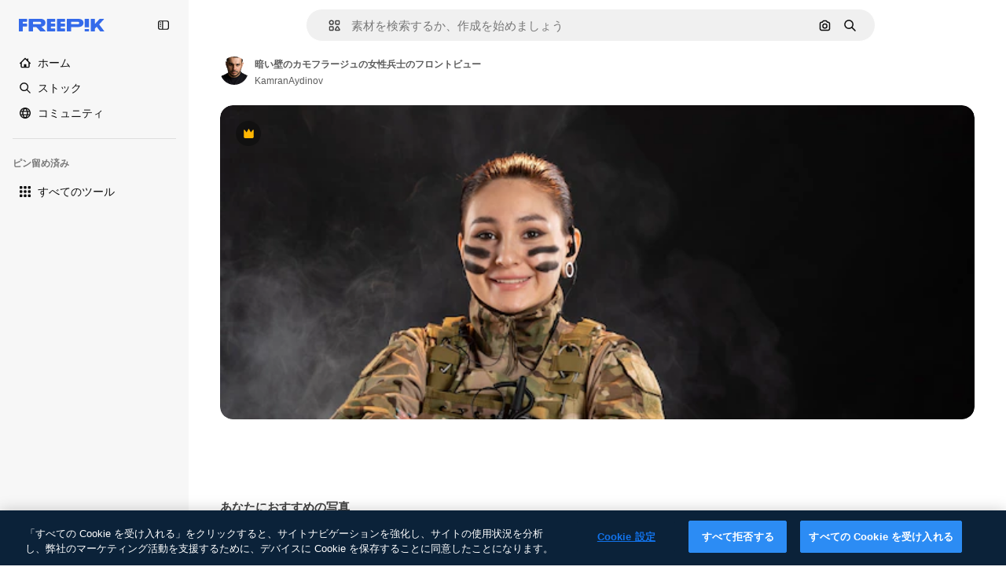

--- FILE ---
content_type: text/html; charset=utf-8
request_url: https://jp.freepik.com/premium-photo/front-view-female-soldier-camouflage-dark-wall_17514248.htm
body_size: 75704
content:
<!DOCTYPE html><html class="bg-surface-0" lang="ja"><head><meta charSet="utf-8"/><meta name="viewport" content="width=device-width, initial-scale=1.0, maximum-scale=1.0" class="jsx-2374894453"/><title>暗い壁のカモフラージュの女性兵士のフロントビュー | Premium写真</title><meta name="description" content="暗い壁のカモフラージュの女性兵士のフロントビューのPremium写真をダウンロード。Freepikで数百万点のプロ仕様のストックフォトを探索。"/><meta property="og:title" content="暗い壁のカモフラージュの女性兵士のフロントビュー | Premium写真"/><meta property="og:description" content="暗い壁のカモフラージュの女性兵士のフロントビューのPremium写真をダウンロード。Freepikで数百万点のプロ仕様のストックフォトを探索。"/><meta property="og:type" content="article"/><meta property="og:url" content="https://jp.freepik.com/premium-photo/front-view-female-soldier-camouflage-dark-wall_17514248.htm"/><meta property="og:image" content="https://img.freepik.com/premium-photo/front-view-female-soldier-camouflage-dark-wall_140725-153182.jpg"/><meta property="og:image:width" content="1200"/><meta property="og:image:height" content="676"/><meta property="og:image:alt" content="暗い壁のカモフラージュの女性兵士のフロントビュー | Premium写真"/><meta property="og:site_name" content="Freepik"/><meta property="fb:admins" content="1031507953"/><meta property="twitter:card" content="summary_large_image"/><meta property="twitter:site" content="@freepik"/><meta property="twitter:creator" content="@freepik"/><meta property="twitter:title" content="暗い壁のカモフラージュの女性兵士のフロントビュー | Premium写真"/><meta property="twitter:image:src" content="https://img.freepik.com/premium-photo/front-view-female-soldier-camouflage-dark-wall_140725-153182.jpg"/><meta property="twitter:url" content="https://jp.freepik.com/premium-photo/front-view-female-soldier-camouflage-dark-wall_17514248.htm"/><meta property="twitter:description" content="暗い壁のカモフラージュの女性兵士のフロントビューのPremium写真をダウンロード。Freepikで数百万点のプロ仕様のストックフォトを探索。"/><link rel="preconnect" href="https://img.freepik.com"/><link rel="preconnect" href="https://cdn-front.freepik.com"/><link rel="preconnect" href="https://static.cdnpk.net"/><link rel="dns-prefetch" href="https://img.freepik.com"/><meta name="p:domain_verify" content="fdda3a988da750af54ad90466dd90119"/><meta name="facebook-domain-verification" content="3oh58risl8zubokve93o200pvyihj0"/><meta name="robots" content="max-image-preview:large"/><meta name="lang" content="ja"/><link rel="canonical" href="https://jp.freepik.com/premium-photo/front-view-female-soldier-camouflage-dark-wall_17514248.htm"/><link rel="alternate" hrefLang="en" href="https://www.freepik.com/premium-photo/front-view-female-soldier-camouflage-dark-wall_17514248.htm"/><link rel="alternate" hrefLang="es" href="https://www.freepik.es/fotos-premium/vista-frontal-mujer-soldado-camuflaje-pared-oscura_17514248.htm"/><link rel="alternate" hrefLang="pt" href="https://br.freepik.com/fotos-premium/vista-frontal-de-uma-soldada-em-camuflagem-em-uma-parede-escura_17514248.htm"/><link rel="alternate" hrefLang="ja" href="https://jp.freepik.com/premium-photo/front-view-female-soldier-camouflage-dark-wall_17514248.htm"/><link rel="alternate" hrefLang="ko" href="https://kr.freepik.com/premium-photo/front-view-female-soldier-camouflage-dark-wall_17514248.htm"/><link rel="alternate" hrefLang="fr" href="https://fr.freepik.com/photos-premium/vue-devant-femme-soldat-camouflage-mur-sombre_17514248.htm"/><link rel="alternate" hrefLang="it" href="https://it.freepik.com/foto-premium/vista-anteriore-di-una-soldata-in-camuffamento-su-una-parete-scura_17514248.htm"/><link rel="alternate" hrefLang="nl" href="https://nl.freepik.com/premium-photo/frontbeeld-van-een-vrouwelijke-soldaat-in-camouflage-op-een-donkere-muur_17514248.htm"/><link rel="alternate" hrefLang="pl" href="https://pl.freepik.com/premium-zdjecie/przedni-widok-zolnierzyki-w-kamuflazu-na-ciemnej-scianie_17514248.htm"/><link rel="alternate" hrefLang="ru" href="https://ru.freepik.com/premium-photo/front-view-female-soldier-camouflage-dark-wall_17514248.htm"/><link rel="alternate" hrefLang="zh-HK" href="https://zh.freepik.com/premium%E5%9C%96%E7%89%87/front-view-female-soldier-camouflage-dark-wall_17514248.htm"/><link rel="alternate" hrefLang="de" href="https://de.freepik.com/fotos-premium/frontansicht-einer-weiblichen-soldatin-in-tarnung-an-einer-dunklen-wand_17514248.htm"/><link rel="alternate" hrefLang="hi" href="https://in.freepik.com/%E0%A4%AA%E0%A5%8D%E0%A4%B0%E0%A5%80%E0%A4%AE%E0%A4%BF%E0%A4%AF%E0%A4%AE-%E0%A4%AB%E0%A4%BC%E0%A5%8B%E0%A4%9F%E0%A5%8B/front-view-female-soldier-camouflage-dark-wall_17514248.htm"/><link rel="alternate" hrefLang="fi" href="https://fi.freepik.com/premium-kuva/edestapain-nakyma-naissotilaasta-maastopuvussa-tummalla-seinalla_17514248.htm"/><link rel="alternate" hrefLang="cs" href="https://cz.freepik.com/fotografie-premium/celni-pohled-na-vojakyni-v-maskovacim-obleceni-na-tmave-zdi_17514248.htm"/><link rel="alternate" hrefLang="sv" href="https://se.freepik.com/premium-foto/framifran-av-kvinnlig-soldat-i-kamouflage-mot-mork-vagg_17514248.htm"/><link rel="alternate" hrefLang="id" href="https://idn.freepik.com/foto-premium/tampak-depan-tentara-wanita-berkamuflase-di-dinding-gelap_17514248.htm"/><link rel="alternate" hrefLang="nb" href="https://no.freepik.com/premium-bilder/frontutsikt-av-kvinnelig-soldat-i-kamuflasje-pa-mork-vegg_17514248.htm"/><link rel="alternate" hrefLang="th" href="https://th.freepik.com/%E0%B8%A0%E0%B8%B2%E0%B8%9E%E0%B8%96%E0%B9%88%E0%B8%B2%E0%B8%A2%E0%B8%A3%E0%B8%B0%E0%B8%94%E0%B8%B1%E0%B8%9A%E0%B8%9E%E0%B8%A3%E0%B8%B5%E0%B9%80%E0%B8%A1%E0%B8%B5%E0%B9%88%E0%B8%A2%E0%B8%A1/front-view-female-soldier-camouflage-dark-wall_17514248.htm"/><link rel="alternate" hrefLang="tr" href="https://tr.freepik.com/premium-fotograf/kamuflajli-kadin-askerin-karanlik-duvarda-on-gorunumu_17514248.htm"/><link rel="alternate" hrefLang="vi" href="https://vn.freepik.com/hinh-chup-cao-cap/goc-nhin-chinh-dien-cua-nu-quan-nhan-mac-do-nguy-trang-tren-nen-tuong-toi_17514248.htm"/><link rel="alternate" hrefLang="da" href="https://dk.freepik.com/premium-foto/frontbillede-af-kvindelig-soldat-i-camouflage-pa-mork-vaeg_17514248.htm"/><link rel="alternate" hrefLang="x-default" href="https://www.freepik.com/premium-photo/front-view-female-soldier-camouflage-dark-wall_17514248.htm"/><script type="application/ld+json">{"@context":"https://schema.org","@graph":[{"@type":"WebPage","url":"https://jp.freepik.com/premium-photo/front-view-female-soldier-camouflage-dark-wall_17514248.htm","@id":"https://jp.freepik.com/premium-photo/front-view-female-soldier-camouflage-dark-wall_17514248.htm#webpage","name":"暗い壁のカモフラージュの女性兵士のフロントビュー | Premium写真","description":"暗い壁のカモフラージュの女性兵士のフロントビューのPremium写真をダウンロード。Freepikで数百万点のプロ仕様のストックフォトを探索。","inLanguage":"ja","relatedLink":["https://jp.freepik.com/photos"],"significantLink":["https://jp.freepik.com/photos/%E5%85%B5%E5%A3%AB","https://jp.freepik.com/photos/%E8%BB%8D","https://jp.freepik.com/photos/%E5%A5%B3%E6%80%A7","https://jp.freepik.com/photos/%E4%BA%BA","https://jp.freepik.com/photos/%E5%A4%A7%E4%BA%BA","https://jp.freepik.com/photos/%E6%88%A6%E4%BA%89","https://jp.freepik.com/photos/%E5%A4%A7%E4%BA%BA%E3%81%AE%E5%A5%B3%E6%80%A7","https://jp.freepik.com/photos/%E8%BF%B7%E5%BD%A9","https://jp.freepik.com/photos/%E6%88%A6%E5%A3%AB","https://jp.freepik.com/photos/%E9%97%87"],"isPartOf":{"@type":"WebSite","@id":"https://jp.freepik.com/#website"},"mainEntity":{"@type":"ImageObject","contentUrl":"https://img.freepik.com/premium-photo/front-view-female-soldier-camouflage-dark-wall_140725-153182.jpg","name":"暗い壁のカモフラージュの女性兵士のフロントビュー","description":"暗い壁のカモフラージュの女性兵士のフロントビュー","caption":"暗い壁のカモフラージュの女性兵士のフロントビュー","datePublished":"2021-11-14T09:20:10","encodingFormat":"image/jpeg","height":417,"width":626,"license":"https://www.freepik.com/legal/terms-of-use","acquireLicensePage":"https://jp.freepik.com/premium-photo/front-view-female-soldier-camouflage-dark-wall_17514248.htm","thumbnailUrl":"https://img.freepik.com/premium-photo/front-view-female-soldier-camouflage-dark-wall_140725-153182.jpg?w=360","publisher":{"@type":"Organization","@id":"https://jp.freepik.com/#organization","name":"Freepik"},"creator":{"@type":"Person","name":"KamranAydinov","url":"https://jp.freepik.com/author/kamranaydinov","@id":"https://jp.freepik.com/author/kamranaydinov#person","worksFor":{"@id":"https://jp.freepik.com/#organization"}},"creditText":"著作者：KamranAydinov／出典：Freepik","copyrightNotice":"KamranAydinov"}}]}</script><script id="gtm-script">
            window.dataLayer = window.dataLayer || [];
            (function() {
              try {
                var uid = document.cookie.split('; ').find(row => row.startsWith('UID='));
                if (uid) {
                  uid = uid.split('=')[1];
                  window.dataLayer.push({ user_id: uid });
                }
              } catch (error) {}
            })();
            (function(w,d,s,l,i){w[l]=w[l]||[];w[l].push({'gtm.start':
            new Date().getTime(),event:'gtm.js'});var f=d.getElementsByTagName(s)[0],
            j=d.createElement(s),dl=l!='dataLayer'?'&l='+l:'';j.async=true;j.src=
            'https://www.googletagmanager.com/gtm.js?id='+i+dl;f.parentNode.insertBefore(j,f);
            })(window,document,'script','dataLayer','GTM-NC7VC6W');
          </script><meta name="next-head-count" content="55"/><link rel="icon" href="https://cdn-front.freepik.com/favicons/favicon-96x96.png?w=96&amp;v=2" type="image/png" sizes="96x96"/><link rel="icon" href="https://cdn-front.freepik.com/favicons/favicon.svg?v=2" type="image/svg+xml"/><link rel="icon" href="https://cdn-front.freepik.com/favicons/favicon.ico?v=2"/><link rel="apple-touch-icon" sizes="180x180" href="https://cdn-front.freepik.com/favicons/apple-touch-icon.png?w=180&amp;v=2"/><link rel="preload" href="https://static.cdnpk.net/_next/static/media/e4af272ccee01ff0-s.p.woff2" as="font" type="font/woff2" crossorigin="anonymous" data-next-font="size-adjust"/><link rel="preload" href="https://static.cdnpk.net/_next/static/media/00693fede67104d8-s.p.woff2" as="font" type="font/woff2" crossorigin="anonymous" data-next-font="size-adjust"/><script id="theme-init-script" data-nscript="beforeInteractive">
  (function () {
    try {
      const theme = localStorage.getItem('fp:theme');
      if (theme === 'dark' || (theme !== 'light' && window.matchMedia('(prefers-color-scheme: dark)').matches)) {
        document.documentElement.classList.add('dark');
      } else {
        document.documentElement.classList.remove('dark');
      }
    } catch (_) {}
  })();
</script><script id="sidebar-init-script" data-nscript="beforeInteractive">
  function getCookieRaw(name){
    var cookies = document.cookie ? document.cookie.split('; ') : [];
    for (var i=0; i<cookies.length; i++){
      var parts = cookies[i].split('=');
      var key = parts.shift();
      if (key === name) return parts.join('=');
    }
    return null;
  }

  (function () {
    try {
      const menuState = JSON.parse(decodeURIComponent(getCookieRaw('sb-prefs')));
      document.documentElement.dataset.sidebarState = menuState.mode;
    } catch (_) {
    }
  })();
</script><script id="is-user-logged-init-script" data-nscript="beforeInteractive">
  function hasCookie(name){
    var cookies = document.cookie ? document.cookie.split('; ') : [];
    for (var i=0; i<cookies.length; i++){
      var parts = cookies[i].split('=');
      var key = parts.shift();
      if (key === name) return true;
    }
    return false;
  }

  function getCookieValue(name){
    var cookies = document.cookie ? document.cookie.split('; ') : [];
    for (var i=0; i<cookies.length; i++){
      var parts = cookies[i].split('=');
      var key = parts.shift();
      if (key === name) return parts.join('=');
    }
    return null;
  }

  (function () {
    try {
      const isUserLogged = hasCookie('FP_MBL_NEW');
      document.documentElement.dataset.isUserLogged = isUserLogged;
    } catch (_) {
    }
  })();
</script><link rel="preload" href="https://static.cdnpk.net/_next/static/css/09e0fe04b7ea77e3.css" as="style"/><link rel="stylesheet" href="https://static.cdnpk.net/_next/static/css/09e0fe04b7ea77e3.css" data-n-g=""/><link rel="preload" href="https://static.cdnpk.net/_next/static/css/ef46db3751d8e999.css" as="style"/><link rel="stylesheet" href="https://static.cdnpk.net/_next/static/css/ef46db3751d8e999.css" data-n-p=""/><link rel="preload" href="https://static.cdnpk.net/_next/static/css/5d767857ad88c173.css" as="style"/><link rel="stylesheet" href="https://static.cdnpk.net/_next/static/css/5d767857ad88c173.css" data-n-p=""/><noscript data-n-css=""></noscript><script defer="" nomodule="" src="https://static.cdnpk.net/_next/static/chunks/polyfills-42372ed130431b0a.js"></script><script src="https://cdn-ukwest.onetrust.com/scripttemplates/otSDKStub.js" data-domain-script="c56d9473-676e-4c51-be81-d139971a9aae" defer="" data-nscript="beforeInteractive"></script><script defer="" src="https://static.cdnpk.net/_next/static/chunks/7092-cec4d35b5d99711b.js"></script><script defer="" src="https://static.cdnpk.net/_next/static/chunks/6492-6b33f847452b6f08.js"></script><script defer="" src="https://static.cdnpk.net/_next/static/chunks/8984-081f9735233d6cd6.js"></script><script defer="" src="https://static.cdnpk.net/_next/static/chunks/9524-bd8611dd4d6b913b.js"></script><script defer="" src="https://static.cdnpk.net/_next/static/chunks/8261.7312dbede787b47a.js"></script><script src="https://static.cdnpk.net/_next/static/chunks/webpack-ceefd78c344cb3ea.js" defer=""></script><script src="https://static.cdnpk.net/_next/static/chunks/framework-235d946df266af2e.js" defer=""></script><script src="https://static.cdnpk.net/_next/static/chunks/main-b582fb422d6fbf64.js" defer=""></script><script src="https://static.cdnpk.net/_next/static/chunks/pages/_app-1921d9691a71b600.js" defer=""></script><script src="https://static.cdnpk.net/_next/static/chunks/679-cf03cdd0b2cc2f03.js" defer=""></script><script src="https://static.cdnpk.net/_next/static/chunks/5817-17e4c5d502e42a3a.js" defer=""></script><script src="https://static.cdnpk.net/_next/static/chunks/5357-2d17ab28f01260c1.js" defer=""></script><script src="https://static.cdnpk.net/_next/static/chunks/6324-21dcf91487e9dba1.js" defer=""></script><script src="https://static.cdnpk.net/_next/static/chunks/3599-306c6a306b51aa9e.js" defer=""></script><script src="https://static.cdnpk.net/_next/static/chunks/1652-8dcfc37c90e61727.js" defer=""></script><script src="https://static.cdnpk.net/_next/static/chunks/9184-cdb4274bd0e6e8b0.js" defer=""></script><script src="https://static.cdnpk.net/_next/static/chunks/8115-beefd05a5f0b5522.js" defer=""></script><script src="https://static.cdnpk.net/_next/static/chunks/5229-100f9e6b082cebbd.js" defer=""></script><script src="https://static.cdnpk.net/_next/static/chunks/3065-8a5471bc5567b967.js" defer=""></script><script src="https://static.cdnpk.net/_next/static/chunks/4225-358e289c5dc79246.js" defer=""></script><script src="https://static.cdnpk.net/_next/static/chunks/1821-f815c5022b15eb99.js" defer=""></script><script src="https://static.cdnpk.net/_next/static/chunks/8324-95c5fc134b95228f.js" defer=""></script><script src="https://static.cdnpk.net/_next/static/chunks/7348-cfa1e05c539b83a6.js" defer=""></script><script src="https://static.cdnpk.net/_next/static/chunks/217-825f0a97dfba5e7b.js" defer=""></script><script src="https://static.cdnpk.net/_next/static/chunks/9110-ba1a87a6bb306d49.js" defer=""></script><script src="https://static.cdnpk.net/_next/static/chunks/4285-c24b655b1df7f71c.js" defer=""></script><script src="https://static.cdnpk.net/_next/static/chunks/2315-71393e4fe3b0cf3b.js" defer=""></script><script src="https://static.cdnpk.net/_next/static/chunks/pages/premium-photo/%5Bcode%5D-6932d65780ff30dd.js" defer=""></script><script src="https://static.cdnpk.net/_next/static/x6CKrjUM9yk_dc9qkbS9C/_buildManifest.js" defer=""></script><script src="https://static.cdnpk.net/_next/static/x6CKrjUM9yk_dc9qkbS9C/_ssgManifest.js" defer=""></script><style id="__jsx-2374894453">body{--font-sans:var(--_otnfkq1n);--font-alternate:var(--_otnfkq1n)}</style></head><body class="_otnfkq0"><div id="__next"><div class="relative grid grid-cols-1 bg-surface-0 text-surface-foreground-0 sm:grid-cols-[auto_minmax(0,1fr)]"><div class="h-full transition-[width] duration-100 ease-in-out sm:sticky sm:left-0 sm:top-0 sm:w-16 xl:sidebar-anchored:w-[240px] xl:sidebar-floating:w-16 hidden sm:block xl:w-[240px]"><nav aria-label="Sidebar" class="fixed size-full bg-surface-1 sm:z-[2] sm:h-dvh translate-x-full sm:sticky sm:left-0 sm:top-0 sm:translate-x-0"><div data-sidebar-safezone="true" class="flex h-full flex-col justify-stretch"><div class="sticky top-0 z-10 flex h-16 shrink-0 items-center justify-between px-4 sm:h-4 xl:h-16"><div class="pl-2 sm:hidden sm:sidebar-floating:hidden xl:block"><a id="logo-:R2m8qkq6:" class="text-surface-accent-0 dark:text-white" aria-label="Freepik" href="https://jp.freepik.com"><span class="_1uvu8nb0">Freepik</span><svg width="160" height="44" fill="#1273EB" class="$block $h-[16px] $w-[109px]" aria-labelledby="logo-:R2m8qkq6:" viewBox="0 0 109 16" xmlns="http://www.w3.org/2000/svg"><path d="M28.6279 10.0932C28.5821 10.0476 28.6126 9.95621 28.689 9.95621H28.9947H29.01C31.6235 9.69741 33.8091 8.0076 33.8091 5.02378C33.8091 1.58325 31.0274 0 27.8331 0H12.901C12.7023 0 12.5342 0.167458 12.5342 0.365365V15.6194C12.5342 15.8173 12.7023 15.9847 12.901 15.9847H17.6695C17.8682 15.9847 18.0363 15.8173 18.0363 15.6194V10.7478C18.0363 10.5499 18.2044 10.3825 18.4031 10.3825H21.5057C21.9336 10.3825 22.3463 10.5652 22.6367 10.8849L27.0537 15.8477C27.1454 15.8934 27.2371 15.9239 27.3288 15.9695H33.6257C33.9466 15.9695 34.1147 15.5889 33.8855 15.3606L28.6279 10.0932ZM26.641 6.82016H18.3878C18.1891 6.82016 18.021 6.6527 18.021 6.45479V4.14081C18.021 3.94291 18.1891 3.77544 18.3878 3.77544H26.5188C27.6803 3.77544 28.4445 4.33872 28.4445 5.25213C28.4445 6.28733 27.7414 6.82016 26.641 6.82016Z"></path><path d="M88.9058 0.015625H84.1373C83.9386 0.015625 83.7705 0.183083 83.7705 0.38099V10.5047C83.7705 10.7026 83.9386 10.87 84.1373 10.87H88.9058C89.1045 10.87 89.2726 10.7026 89.2726 10.5047V0.38099C89.2573 0.183083 89.1045 0.015625 88.9058 0.015625Z"></path><path d="M88.9058 13.0156H84.1373C83.9386 13.0156 83.7705 13.1831 83.7705 13.381V15.6341C83.7705 15.832 83.9386 15.9994 84.1373 15.9994H88.9058C89.1045 15.9994 89.2726 15.832 89.2726 15.6341V13.381C89.2573 13.1831 89.1045 13.0156 88.9058 13.0156Z"></path><path d="M108.53 15.5132L102.401 7.4295C102.264 7.24682 102.279 7.00324 102.432 6.83578L108.225 0.502776C108.393 0.320094 108.255 0.0308495 108.011 0.0308495H102.997C102.86 0.0308495 102.738 0.0917438 102.646 0.183085L97.0521 6.30296C97.0369 6.31818 97.0063 6.3334 96.9757 6.3334H96.777C96.7312 6.3334 96.6853 6.28773 96.6853 6.24206V0.350541C96.6853 0.167858 96.5325 0.015625 96.3491 0.015625H91.764C91.5806 0.015625 91.4277 0.167858 91.4277 0.350541V15.635C91.4277 15.8025 91.5653 15.9395 91.7334 15.9395H96.3644C96.5325 15.9395 96.67 15.8025 96.67 15.635V12.7882C96.67 12.6664 96.7159 12.5598 96.7923 12.4685L98.825 10.3068C98.825 10.3068 98.8403 10.2763 98.8862 10.2763C98.932 10.2763 99.1307 10.2763 99.1613 10.2763C99.1919 10.2763 99.2224 10.3068 99.2224 10.3068L103.318 15.7568C103.41 15.8786 103.548 15.9395 103.701 15.9395H108.301C108.545 15.9395 108.668 15.6807 108.53 15.5132Z"></path><path d="M41.2214 3.66928H45.8829C46.0816 3.66928 46.2497 3.50182 46.2497 3.30392V0.38099C46.2497 0.183083 46.0816 0.015625 45.8829 0.015625H36.2389C36.0402 0.015625 35.8721 0.183083 35.8721 0.38099V15.635C35.8721 15.8329 36.0402 16.0004 36.2389 16.0004H45.8829C46.0816 16.0004 46.2497 15.8329 46.2497 15.635V12.7121C46.2497 12.5142 46.0816 12.3467 45.8829 12.3467H41.1908C40.9921 12.3467 40.824 12.1793 40.824 11.9813V10.0784C40.824 9.86527 41.0074 9.68259 41.2214 9.68259H45.8829C46.0816 9.68259 46.2497 9.51513 46.2497 9.31723V6.45519C46.2497 6.25729 46.0816 6.08983 45.8829 6.08983H41.2214C41.0074 6.08983 40.824 5.90714 40.824 5.69401V4.04987C40.824 3.83674 41.0074 3.66928 41.2214 3.66928Z"></path><path d="M53.7546 3.66928H58.4161C58.6148 3.66928 58.7829 3.50182 58.7829 3.30392V0.38099C58.7829 0.183083 58.6148 0.015625 58.4161 0.015625H48.7721C48.5734 0.015625 48.4053 0.183083 48.4053 0.38099V15.635C48.4053 15.8329 48.5734 16.0004 48.7721 16.0004H58.4161C58.6148 16.0004 58.7829 15.8329 58.7829 15.635V12.7121C58.7829 12.5142 58.6148 12.3467 58.4161 12.3467H53.724C53.5253 12.3467 53.3572 12.1793 53.3572 11.9813V10.0784C53.3572 9.86527 53.5406 9.68259 53.7546 9.68259H58.4161C58.6148 9.68259 58.7829 9.51513 58.7829 9.31723V6.45519C58.7829 6.25729 58.6148 6.08983 58.4161 6.08983H53.7546C53.5406 6.08983 53.3572 5.90714 53.3572 5.69401V4.04987C53.3572 3.83674 53.5406 3.66928 53.7546 3.66928Z"></path><path d="M5.35124 3.66928H10.0128C10.2115 3.66928 10.3796 3.50182 10.3796 3.30392V0.38099C10.3796 0.183083 10.2115 0.015625 10.0128 0.015625H0.368765C0.170077 0.015625 0.00195312 0.183083 0.00195312 0.38099V15.635C0.00195312 15.8329 0.170077 16.0004 0.368765 16.0004H4.58706C4.78575 16.0004 4.95387 15.8329 4.95387 15.635V10.0936C4.95387 9.88049 5.13727 9.69781 5.35124 9.69781H10.0128C10.2115 9.69781 10.3796 9.53035 10.3796 9.33245V6.47042C10.3796 6.27251 10.2115 6.10505 10.0128 6.10505H5.35124C5.13727 6.10505 4.95387 5.92237 4.95387 5.70924V4.06509C4.95387 3.83674 5.12199 3.66928 5.35124 3.66928Z"></path><path d="M75.7474 0.015625H61.3043C61.1056 0.015625 60.9375 0.183083 60.9375 0.38099V15.635C60.9375 15.8329 61.1056 16.0004 61.3043 16.0004H66.0728C66.2715 16.0004 66.4396 15.8329 66.4396 15.635V10.596C66.4396 10.4894 66.516 10.4133 66.623 10.4133H67.3108H75.7627C79.4307 10.4133 82.2124 8.51037 82.2124 5.14596C82.2124 1.65977 79.4308 0.015625 75.7474 0.015625ZM75.0596 6.82056H66.8064C66.6077 6.82056 66.4396 6.6531 66.4396 6.45519V4.14121C66.4396 3.94331 66.6077 3.77584 66.8064 3.77584H74.9374C76.0989 3.77584 76.8631 4.33912 76.8631 5.25253C76.8631 6.28773 76.1448 6.82056 75.0596 6.82056Z"></path></svg></a></div><button aria-label="Toggle sidebar" class="flex items-center rounded-lg  p-[9px] transition-all duration-150 ease-out hover:bg-surface-2 sm:hidden xl:flex"><svg xmlns="http://www.w3.org/2000/svg" viewBox="0 0 18 18" width="16" height="16" aria-hidden="true" class="$w-[1em] $h-[1em] $fill-current $text-lg size-[14px] text-surface-foreground-0"><path d="M14.25 1.5H3.75A3.754 3.754 0 0 0 0 5.25v7.5a3.754 3.754 0 0 0 3.75 3.75h10.5A3.754 3.754 0 0 0 18 12.75v-7.5a3.754 3.754 0 0 0-3.75-3.75M1.5 12.75v-7.5C1.5 4.01 2.51 3 3.75 3h3v12h-3c-1.24 0-2.25-1.01-2.25-2.25m15 0c0 1.24-1.01 2.25-2.25 2.25h-6V3h6c1.24 0 2.25 1.01 2.25 2.25zM5.25 8.25A.75.75 0 0 1 4.5 9h-.75a.75.75 0 1 1 0-1.5h.75a.75.75 0 0 1 .75.75m0 3a.75.75 0 0 1-.75.75h-.75a.75.75 0 1 1 0-1.5h.75a.75.75 0 0 1 .75.75M3 5.25a.75.75 0 0 1 .75-.75h.75a.75.75 0 1 1 0 1.5h-.75A.75.75 0 0 1 3 5.25"></path></svg></button></div><div dir="ltr" class="flex-1 overflow-hidden pl-4 pr-2" style="position:relative;--radix-scroll-area-corner-width:0px;--radix-scroll-area-corner-height:0px"><style>[data-radix-scroll-area-viewport]{scrollbar-width:none;-ms-overflow-style:none;-webkit-overflow-scrolling:touch;}[data-radix-scroll-area-viewport]::-webkit-scrollbar{display:none}</style><div data-radix-scroll-area-viewport="" class="size-full pr-2" style="overflow-x:hidden;overflow-y:hidden"><div style="min-width:100%;display:table"><div class="flex flex-col gap-1"><div class="h-8 hidden is-user-logged:block"></div><a aria-label="ホーム" data-cy="sidebar-home-link" class="flex h-10 items-center gap-1 rounded-lg text-sm text-surface-foreground-0 hover:bg-surface-2 sm:h-8 w-full sm:w-8 xl:w-full" href="https://jp.freepik.com/"><div class="flex w-8 items-center justify-center"><svg xmlns="http://www.w3.org/2000/svg" viewBox="-49 141 512 512" width="16" height="16" aria-hidden="true" class="$w-[1em] $h-[1em] $fill-current $text-lg size-[14px]"><path d="M455.678 404.322 352 300.644V216c0-13.807-11.193-25-25-25s-25 11.193-25 25v34.645l-77.322-77.322c-9.764-9.763-25.592-9.763-35.355 0l-231 231A25 25 0 0 0-24 447H1v126c0 30.327 24.673 55 55 55h302c30.327 0 55-24.673 55-55V447h25a25 25 0 0 0 17.678-42.678M363 573c0 2.757-2.243 5-5 5h-96v-95c0-13.807-11.193-25-25-25h-60c-13.807 0-25 11.193-25 25v95H56c-2.757 0-5-2.243-5-5V382.355l156-156 156 156z"></path></svg></div><span class="inline sm:hidden sm:sidebar-floating:hidden xl:inline">ホーム</span></a><a aria-label="ストック" data-cy="sidebar-stock-link" class="flex h-10 items-center gap-1 rounded-lg text-sm text-surface-foreground-0 hover:bg-surface-2 sm:h-8 w-full sm:w-8 xl:w-full" href="https://jp.freepik.com/%E3%82%B9%E3%83%88%E3%83%83%E3%82%AF#from_element=mainmenu"><div class="flex items-center gap-1"><svg xmlns="http://www.w3.org/2000/svg" viewBox="-49 141 512 512" width="16" height="16" aria-hidden="true" class="$w-[1em] $h-[1em] $fill-current $text-lg flex size-[14px] w-8 items-center justify-center"><path d="M448.178 602.822 316.426 471.071c26.355-33.88 42.074-76.422 42.074-122.571 0-110.28-89.72-200-200-200s-200 89.72-200 200 89.72 200 200 200c46.149 0 88.691-15.719 122.571-42.074l131.751 131.751c4.882 4.882 11.28 7.323 17.678 7.323s12.796-2.441 17.678-7.322c9.762-9.763 9.762-25.593 0-35.356M8.5 348.5c0-82.71 67.29-150 150-150s150 67.29 150 150-67.29 150-150 150-150-67.29-150-150"></path></svg><p class="inline sidebar-floating:hidden sm:hidden xl:inline">ストック</p></div></a><div class="sr-only"><div class="flex flex-col"><div class="group flex h-8 w-full items-center gap-[6px] sm:h-auto"><a data-gtm-event="main_menu" class="flex items-center text-sm text-surface-foreground-4 hover:text-surface-foreground-0" href="https://jp.freepik.com/%E3%82%B9%E3%83%88%E3%83%83%E3%82%AF#from_element=mainmenu"><span class="flex items-center gap-2"><h3 class="group mb-2 hidden items-center gap-2 text-lg font-semibold text-surface-foreground-0 sm:flex">ストック<svg xmlns="http://www.w3.org/2000/svg" viewBox="-49 141 512 512" width="16" height="16" aria-hidden="true" class="$w-[1em] $h-[1em] $fill-current $text-md hidden group-hover:block"><path d="m226.644 397-92.322 92.322c-9.763 9.763-9.763 25.592 0 35.355s25.592 9.763 35.355 0l110-110C284.559 409.797 287 403.398 287 397s-2.441-12.796-7.322-17.678l-110-110c-9.764-9.763-25.592-9.763-35.355 0s-9.763 25.592 0 35.355z"></path></svg></h3></span></a></div><div class="grid grid-cols-2 gap-6 pb-4 sm:grid-cols-2 lg:grid-cols-4"><div class="flex flex-col space-y-2"><div class="flex h-10 flex-row items-center gap-2 border-b border-surface-border-alpha-0 py-[10px]"><svg xmlns="http://www.w3.org/2000/svg" viewBox="0 0 12 12" width="16" height="16" aria-hidden="true" class="$w-[1em] $h-[1em] $fill-current $text-lg size-[12px] text-surface-foreground-0"><g fill-rule="evenodd" clip-path="url(#picture_svg__a)" clip-rule="evenodd"><path d="M9.773 4.09c0 1.13-.92 2.05-2.05 2.05-1.131 0-2.051-.92-2.051-2.05 0-1.131.92-2.05 2.05-2.05 1.131 0 2.051.919 2.051 2.05m-1.171 0a.88.88 0 0 0-1.758 0 .88.88 0 0 0 1.758 0"></path><path d="M1.523 0h8.954C11.317 0 12 .683 12 1.523v8.954c0 .84-.683 1.523-1.523 1.523H1.523C.683 12 0 11.317 0 10.477V1.523C0 .683.683 0 1.523 0m8.954 1.172H1.523a.35.35 0 0 0-.351.351v5.763l2.181-2.142a.586.586 0 0 1 .826.005l3.39 3.404 1.473-1.517a.586.586 0 0 1 .838-.004l.948.964V1.523a.35.35 0 0 0-.351-.351m-8.954 9.656h8.954a.35.35 0 0 0 .351-.351v-.81L9.465 8.281l-1.47 1.515a.586.586 0 0 1-.836.005l-3.4-3.414-2.587 2.54v1.549c0 .193.158.351.351.351"></path></g><defs><clipPath id="picture_svg__a"><path d="M0 0h12v12H0z"></path></clipPath></defs></svg><h4 class="text-xs font-medium uppercase text-surface-foreground-0">画像</h4></div><div class="flex flex-col gap-2"><div class="group flex h-8 w-full items-center gap-[6px] sm:h-auto"><a data-option="sidebar.images" data-gtm-event="main_menu" class="flex items-center text-sm text-surface-foreground-4 hover:text-surface-foreground-0" href="https://jp.freepik.com/%E7%94%BB%E5%83%8F#from_element=mainmenu"><span class="flex items-center gap-2">すべての画像</span></a></div><div class="group flex h-8 w-full items-center gap-[6px] sm:h-auto"><a data-option="sidebar.vectors" data-gtm-event="main_menu" class="flex items-center text-sm text-surface-foreground-4 hover:text-surface-foreground-0" href="https://jp.freepik.com/vectors#from_element=mainmenu"><span class="flex items-center gap-2">ベクター</span></a></div><div class="group flex h-8 w-full items-center gap-[6px] sm:h-auto"><a data-option="sidebar.photos" data-gtm-event="main_menu" class="flex items-center text-sm text-surface-foreground-4 hover:text-surface-foreground-0" href="https://jp.freepik.com/photos#from_element=mainmenu"><span class="flex items-center gap-2">写真</span></a></div><div class="group flex h-8 w-full items-center gap-[6px] sm:h-auto"><a data-option="sidebar.illustrations" data-gtm-event="main_menu" class="flex items-center text-sm text-surface-foreground-4 hover:text-surface-foreground-0" href="https://jp.freepik.com/%E3%82%A4%E3%83%A9%E3%82%B9%E3%83%88#from_element=mainmenu"><span class="flex items-center gap-2">イラスト</span></a></div><div class="group flex h-8 w-full items-center gap-[6px] sm:h-auto"><a data-option="sidebar.icons" data-gtm-event="main_menu" class="flex items-center text-sm text-surface-foreground-4 hover:text-surface-foreground-0" href="https://jp.freepik.com/icons#from_element=mainmenu"><span class="flex items-center gap-2">アイコン</span></a></div><div class="group flex h-8 w-full items-center gap-[6px] sm:h-auto"><a data-option="sidebar.3d-models" data-gtm-event="main_menu" class="flex items-center text-sm text-surface-foreground-4 hover:text-surface-foreground-0" href="https://jp.freepik.com/%E8%A4%87%E6%95%B0-3d-%E3%83%A2%E3%83%87%E3%83%AB#from_element=mainmenu"><span class="flex items-center gap-2">3D</span></a></div></div></div><div class="flex flex-col space-y-2"><div class="flex h-10 flex-row items-center gap-2 border-b border-surface-border-alpha-0 py-[10px]"><svg xmlns="http://www.w3.org/2000/svg" viewBox="0 0 14 14" width="16" height="16" aria-hidden="true" class="$w-[1em] $h-[1em] $fill-current $text-lg size-[12px] text-surface-foreground-0"><path d="M12.223.684H1.777A1.78 1.78 0 0 0 0 2.46v6.617c0 .98.797 1.777 1.777 1.777h10.446A1.78 1.78 0 0 0 14 9.079V2.461A1.78 1.78 0 0 0 12.223.684m.41 8.394a.41.41 0 0 1-.41.41H1.777a.41.41 0 0 1-.41-.41V2.461a.41.41 0 0 1 .41-.41h10.446a.41.41 0 0 1 .41.41zM14 12.633a.684.684 0 0 1-.684.683H.684a.684.684 0 1 1 0-1.367h12.632c.378 0 .684.306.684.684M8.914 5.797c0 .24-.125.462-.33.586L6.176 7.832a.684.684 0 0 1-1.036-.586V4.348a.684.684 0 0 1 1.036-.586l2.406 1.45c.206.123.331.345.331.585"></path></svg><h4 class="text-xs font-medium uppercase text-surface-foreground-0">動画</h4></div><div class="flex flex-col gap-2"><div class="group flex h-8 w-full items-center gap-[6px] sm:h-auto"><a data-option="sidebar.videos" data-gtm-event="main_menu" class="flex items-center text-sm text-surface-foreground-4 hover:text-surface-foreground-0" href="https://jp.freepik.com/videos#from_element=mainmenu"><span class="flex items-center gap-2">動画</span></a></div><div class="group flex h-8 w-full items-center gap-[6px] sm:h-auto"><a data-option="sidebar.video-templates" data-gtm-event="main_menu" class="flex items-center text-sm text-surface-foreground-4 hover:text-surface-foreground-0" href="https://jp.freepik.com/%E5%8B%95%E7%94%BB%E3%83%86%E3%83%B3%E3%83%97%E3%83%AC%E3%83%BC%E3%83%88#from_element=mainmenu"><span class="flex items-center gap-2">動画テンプレート</span></a></div><div class="group flex h-8 w-full items-center gap-[6px] sm:h-auto"><a data-option="sidebar.motion-graphics" data-gtm-event="main_menu" class="flex items-center text-sm text-surface-foreground-4 hover:text-surface-foreground-0" href="https://jp.freepik.com/motion-graphics#from_element=mainmenu"><span class="flex items-center gap-2">モーショングラフィックス</span></a></div></div></div><div class="flex flex-col space-y-2"><div class="flex h-10 flex-row items-center gap-2 border-b border-surface-border-alpha-0 py-[10px]"><svg xmlns="http://www.w3.org/2000/svg" viewBox="0 0 12 14" width="16" height="16" aria-hidden="true" class="$w-[1em] $h-[1em] $fill-current $text-lg size-[12px] text-surface-foreground-0"><path d="M3.333.333C3.702.333 4 .632 4 1v12a.667.667 0 1 1-1.333 0V1c0-.368.298-.667.666-.667m8 1.334c.368 0 .667.298.667.666v9.334a.667.667 0 0 1-1.333 0V2.333c0-.368.298-.666.666-.666M6 2.333c.368 0 .667.299.667.667v8a.667.667 0 1 1-1.334 0V3c0-.368.299-.667.667-.667m2.667 1.334c.368 0 .666.298.666.666v5.334a.667.667 0 1 1-1.333 0V4.333c0-.368.298-.666.667-.666M.667 5c.368 0 .666.299.666.667v2.666a.667.667 0 1 1-1.333 0V5.667C0 5.299.298 5 .667 5"></path></svg><h4 class="text-xs font-medium uppercase text-surface-foreground-0">オーディオ</h4></div><div class="flex flex-col gap-2"><div class="group flex h-8 w-full items-center gap-[6px] sm:h-auto"><a data-option="sidebar.sound-effects" data-gtm-event="main_menu" class="flex items-center text-sm text-surface-foreground-4 hover:text-surface-foreground-0" href="https://www.freepik.com/audio/sound-effects#from_element=mainmenu"><span class="flex items-center gap-2">効果音</span></a></div><div class="group flex h-8 w-full items-center gap-[6px] sm:h-auto"><a data-option="sidebar.pikaso-audio" data-gtm-event="main_menu" class="flex items-center text-sm text-surface-foreground-4 hover:text-surface-foreground-0" href="https://www.freepik.com/audio/music#from_element=mainmenu"><span class="flex items-center gap-2">音楽</span></a></div></div></div><div class="flex flex-col space-y-2"><div class="flex h-10 flex-row items-center gap-2 border-b border-surface-border-alpha-0 py-[10px]"><svg xmlns="http://www.w3.org/2000/svg" viewBox="0 0 24 24" width="16" height="16" aria-hidden="true" class="$w-[1em] $h-[1em] $fill-current $text-lg size-[12px] text-surface-foreground-0"><path d="M11.578 19.688H3.281a.7.7 0 0 1-.703-.704V7.687h18.375V12a1.172 1.172 0 0 0 2.344 0V3.703A3.053 3.053 0 0 0 20.25.656H3.281A3.053 3.053 0 0 0 .234 3.703v15.281a3.053 3.053 0 0 0 3.047 3.047h8.297a1.172 1.172 0 0 0 0-2.343M3.281 3H20.25c.39 0 .703.314.703.703v1.64H2.578v-1.64c0-.389.314-.703.703-.703"></path><path d="m22.875 17.48-7.106-7.107a1.17 1.17 0 0 0-.83-.342h-3.314c-.647 0-1.172.525-1.172 1.172v3.314c0 .31.122.61.342.83l7.107 7.106c.576.577 1.34.89 2.156.89.815 0 1.58-.318 2.156-.89l.661-.66c.577-.577.89-1.341.89-2.157s-.318-1.58-.89-2.156m-1.66 2.653-.66.66a.703.703 0 0 1-.994 0l-6.764-6.759v-1.659h1.66l6.763 6.764c.132.131.207.31.207.497a.74.74 0 0 1-.211.497"></path></svg><h4 class="text-xs font-medium uppercase text-surface-foreground-0">デザイン</h4></div><div class="flex flex-col gap-2"><div class="group flex h-8 w-full items-center gap-[6px] sm:h-auto"><a data-option="sidebar.templates" data-gtm-event="main_menu" class="flex items-center text-sm text-surface-foreground-4 hover:text-surface-foreground-0" href="https://jp.freepik.com/%E3%83%86%E3%83%B3%E3%83%97%E3%83%AC%E3%83%BC%E3%83%88#from_element=mainmenu"><span class="flex items-center gap-2">テンプレート</span></a></div><div class="group flex h-8 w-full items-center gap-[6px] sm:h-auto"><a data-option="sidebar.mockups" data-gtm-event="main_menu" class="flex items-center text-sm text-surface-foreground-4 hover:text-surface-foreground-0" href="https://jp.freepik.com/%E3%83%A2%E3%83%83%E3%82%AF%E3%82%A2%E3%83%83%E3%83%97#from_element=mainmenu"><span class="flex items-center gap-2">モックアップ</span></a></div><div class="group flex h-8 w-full items-center gap-[6px] sm:h-auto"><a data-option="sidebar.fonts" data-gtm-event="main_menu" class="flex items-center text-sm text-surface-foreground-4 hover:text-surface-foreground-0" href="https://jp.freepik.com/%E8%A4%87%E6%95%B0-%E3%83%95%E3%82%A9%E3%83%B3%E3%83%88#from_element=mainmenu"><span class="flex items-center gap-2">フォント</span></a></div><div class="group flex h-8 w-full items-center gap-[6px] sm:h-auto"><a data-option="sidebar.psd" data-gtm-event="main_menu" class="flex items-center text-sm text-surface-foreground-4 hover:text-surface-foreground-0" href="https://jp.freepik.com/psd#from_element=mainmenu"><span class="flex items-center gap-2">PSD</span></a></div></div></div></div></div></div><a href="/pikaso/community#from_element=mainmenu" class="flex h-10 items-center gap-1 rounded-lg text-sm text-surface-foreground-0 hover:bg-surface-2 sm:h-8 w-full sm:w-8 xl:w-full" aria-label="コミュニティ" data-cy="sidebar-community-link"><div class="flex w-8 items-center justify-center"><svg xmlns="http://www.w3.org/2000/svg" viewBox="-49 141 512 512" width="16" height="16" aria-hidden="true" class="$w-[1em] $h-[1em] $fill-current $text-lg size-[14px]"><path d="M388.02 215.98C339.667 167.629 275.38 141 207 141S74.333 167.629 25.98 215.98C-22.371 264.332-49 328.62-49 397s26.629 132.668 74.98 181.02C74.333 626.371 138.62 653 207 653s132.667-26.629 181.02-74.98C436.371 529.668 463 465.38 463 397s-26.629-132.668-74.98-181.02M206.999 594.556c-28.257-26.276-50.21-57.813-64.859-92.556h129.72c-14.65 34.744-36.603 66.281-64.861 92.556M126.613 452C122.92 434.105 121 415.699 121 397s1.921-37.105 5.613-55h160.774c3.693 17.895 5.613 36.301 5.613 55s-1.921 37.105-5.613 55zM1 397c0-19.042 2.609-37.484 7.467-55h67.236C72.597 359.985 71 378.371 71 397s1.597 37.015 4.703 55H8.467A205.5 205.5 0 0 1 1 397m206-197.557c28.257 26.276 50.211 57.813 64.859 92.557H142.141c14.648-34.743 36.602-66.281 64.859-92.557M338.297 342h67.236c4.858 17.516 7.467 35.958 7.467 55s-2.609 37.484-7.467 55h-67.235c3.106-17.985 4.703-36.371 4.703-55s-1.598-37.015-4.704-55m45.866-50h-58.741a317.4 317.4 0 0 0-47.355-88.362C322.719 220.102 360.14 251.62 384.163 292m-248.229-88.362A317.3 317.3 0 0 0 88.579 292H29.837c24.023-40.38 61.444-71.898 106.097-88.362M29.837 502h58.742a317.3 317.3 0 0 0 47.355 88.362C91.281 573.898 53.86 542.38 29.837 502m248.23 88.362A317.3 317.3 0 0 0 325.422 502h58.741c-24.023 40.379-61.443 71.898-106.096 88.362"></path></svg></div><span class="inline sm:hidden sm:sidebar-floating:hidden xl:inline">コミュニティ</span></a></div><div class="mb-[15px] mt-4 border-t border-surface-border-alpha-1"></div><p class="mb-1 hidden h-8 items-center text-xs font-semibold text-surface-foreground-4 sm:sidebar-floating:hidden xl:flex">ピン留め済み</p><div class="space-y-1"><button class="flex h-10 items-center gap-1 rounded-lg text-sm text-surface-foreground-0 hover:bg-surface-2 sm:h-8 w-full sm:w-8 xl:w-full" aria-label="すべてのツール" data-cy="sidebar-alltools-link"><div class="flex items-center gap-1"><svg xmlns="http://www.w3.org/2000/svg" viewBox="0 0 14 14" width="16" height="16" aria-hidden="true" class="$w-[1em] $h-[1em] $fill-current $text-lg flex size-[14px] w-8 items-center justify-center"><path d="M11.452 0h1.698c.47 0 .85.38.85.85v1.699c0 .469-.38.85-.85.85h-1.699a.85.85 0 0 1-.849-.85v-1.7c0-.469.38-.849.85-.849M13.15 5.301h-1.699a.85.85 0 0 0-.849.85V7.85c0 .469.38.849.85.849h1.698c.47 0 .85-.38.85-.85V6.15a.85.85 0 0 0-.85-.849M.85 10.602h1.699c.469 0 .85.38.85.85v1.698c0 .47-.381.85-.85.85h-1.7A.85.85 0 0 1 0 13.15v-1.699c0-.469.38-.85.85-.85M7.85 10.602h-1.7a.85.85 0 0 0-.85.85v1.698c.001.47.381.85.85.85h1.7c.469 0 .849-.38.849-.85v-1.699a.85.85 0 0 0-.85-.85M13.15 10.602h-1.699a.85.85 0 0 0-.849.85v1.698c0 .47.38.85.85.85h1.698c.47 0 .85-.38.85-.85v-1.699a.85.85 0 0 0-.85-.85M6.15 5.301h1.7c.469 0 .849.38.849.85V7.85c0 .469-.38.849-.85.849H6.15a.85.85 0 0 1-.85-.85V6.15c.001-.469.381-.849.85-.849M2.549 5.301h-1.7a.85.85 0 0 0-.849.85V7.85c0 .469.38.849.85.849h1.699c.469 0 .85-.38.85-.85V6.15a.85.85 0 0 0-.85-.849M7.85 0h-1.7a.85.85 0 0 0-.85.85v1.699c.001.469.381.85.85.85h1.7c.469 0 .849-.381.849-.85v-1.7A.85.85 0 0 0 7.849 0M.85 0h1.699c.469 0 .85.38.85.85v1.699c0 .469-.381.85-.85.85h-1.7A.85.85 0 0 1 0 2.548v-1.7C0 .38.38 0 .85 0"></path></svg><p class="inline sidebar-floating:hidden sm:hidden xl:inline">すべてのツール</p></div></button><div class="sr-only"><div class="flex flex-col"><h3 class="mb-2 hidden text-lg font-semibold text-surface-foreground-0 sm:block">すべてのツール</h3><div class="grid grid-cols-2 gap-6 pb-4 sm:grid-cols-2 lg:grid-cols-4"><div class="flex flex-col space-y-2"><div class="flex h-10 flex-row items-center gap-2 border-b border-surface-border-alpha-0 py-[10px]"><svg xmlns="http://www.w3.org/2000/svg" viewBox="0 0 12 12" width="16" height="16" aria-hidden="true" class="$w-[1em] $h-[1em] $fill-current $text-lg size-[12px] text-surface-foreground-0"><g fill-rule="evenodd" clip-path="url(#picture_svg__a)" clip-rule="evenodd"><path d="M9.773 4.09c0 1.13-.92 2.05-2.05 2.05-1.131 0-2.051-.92-2.051-2.05 0-1.131.92-2.05 2.05-2.05 1.131 0 2.051.919 2.051 2.05m-1.171 0a.88.88 0 0 0-1.758 0 .88.88 0 0 0 1.758 0"></path><path d="M1.523 0h8.954C11.317 0 12 .683 12 1.523v8.954c0 .84-.683 1.523-1.523 1.523H1.523C.683 12 0 11.317 0 10.477V1.523C0 .683.683 0 1.523 0m8.954 1.172H1.523a.35.35 0 0 0-.351.351v5.763l2.181-2.142a.586.586 0 0 1 .826.005l3.39 3.404 1.473-1.517a.586.586 0 0 1 .838-.004l.948.964V1.523a.35.35 0 0 0-.351-.351m-8.954 9.656h8.954a.35.35 0 0 0 .351-.351v-.81L9.465 8.281l-1.47 1.515a.586.586 0 0 1-.836.005l-3.4-3.414-2.587 2.54v1.549c0 .193.158.351.351.351"></path></g><defs><clipPath id="picture_svg__a"><path d="M0 0h12v12H0z"></path></clipPath></defs></svg><h4 class="text-xs font-medium uppercase text-surface-foreground-0">画像</h4></div><div class="flex flex-col gap-2"><div class="group flex h-8 w-full items-center gap-[6px] sm:h-auto"><a href="/ai/%E7%94%BB%E5%83%8F-%E7%94%9F%E6%88%90#from_element=mainmenu" data-option="sidebar.ai-image-generator" data-gtm-event="main_menu" class="flex  items-center text-sm text-surface-foreground-4 hover:text-surface-foreground-0"><span class="flex items-center gap-2">画像生成ツール</span></a></div><div class="group flex h-8 w-full items-center gap-[6px] sm:h-auto"><a href="/ai/%E7%94%BB%E5%83%8F%E7%B7%A8%E9%9B%86%E3%83%84%E3%83%BC%E3%83%AB#from_element=mainmenu" data-option="sidebar.ai-photo-editor" data-gtm-event="main_menu" class="flex  items-center text-sm text-surface-foreground-4 hover:text-surface-foreground-0"><span class="flex items-center gap-2">画像編集ツール</span></a></div><div class="group flex h-8 w-full items-center gap-[6px] sm:h-auto"><a href="/ai/%E3%82%A2%E3%83%83%E3%83%97%E3%82%B9%E3%82%B1%E3%83%BC%E3%83%AA%E3%83%B3%E3%82%B0%E3%83%84%E3%83%BC%E3%83%AB#from_element=mainmenu" data-option="sidebar.ai-image-upscaler" data-gtm-event="main_menu" class="flex  items-center text-sm text-surface-foreground-4 hover:text-surface-foreground-0"><span class="flex items-center gap-2">画像アップスケーリング</span></a></div><div class="group flex h-8 w-full items-center gap-[6px] sm:h-auto"><a href="/ai/%E7%94%BB%E5%83%8F%E6%8B%A1%E5%BC%B5%E3%83%84%E3%83%BC%E3%83%AB#from_element=mainmenu" data-option="sidebar.ai-image-extender" data-gtm-event="main_menu" class="flex  items-center text-sm text-surface-foreground-4 hover:text-surface-foreground-0"><span class="flex items-center gap-2">画像拡張ツール</span></a></div><div class="group flex h-8 w-full items-center gap-[6px] sm:h-auto"><a href="/pikaso/tools/variations#from_element=mainmenu" data-option="sidebar.variations" data-gtm-event="main_menu" class="flex  items-center text-sm text-surface-foreground-4 hover:text-surface-foreground-0"><span class="flex items-center gap-2">類似画像<span class="relative rounded-sm bg-piki-blue-100 p-1 align-middle text-2xs font-semibold leading-none tracking-wide text-piki-blue-900 dark:bg-[#2E3035] dark:text-piki-blue-200">新規</span></span></a></div><div class="group flex h-8 w-full items-center gap-[6px] sm:h-auto"><a href="/pikaso/assistant#from_element=mainmenu" data-option="sidebar.ai-assistant" data-gtm-event="main_menu" class="flex  items-center text-sm text-surface-foreground-4 hover:text-surface-foreground-0"><span class="flex items-center gap-2">アシスタント</span></a></div></div></div><div class="flex flex-col space-y-2"><div class="flex h-10 flex-row items-center gap-2 border-b border-surface-border-alpha-0 py-[10px]"><svg xmlns="http://www.w3.org/2000/svg" viewBox="0 0 14 14" width="16" height="16" aria-hidden="true" class="$w-[1em] $h-[1em] $fill-current $text-lg size-[12px] text-surface-foreground-0"><path d="M12.223.684H1.777A1.78 1.78 0 0 0 0 2.46v6.617c0 .98.797 1.777 1.777 1.777h10.446A1.78 1.78 0 0 0 14 9.079V2.461A1.78 1.78 0 0 0 12.223.684m.41 8.394a.41.41 0 0 1-.41.41H1.777a.41.41 0 0 1-.41-.41V2.461a.41.41 0 0 1 .41-.41h10.446a.41.41 0 0 1 .41.41zM14 12.633a.684.684 0 0 1-.684.683H.684a.684.684 0 1 1 0-1.367h12.632c.378 0 .684.306.684.684M8.914 5.797c0 .24-.125.462-.33.586L6.176 7.832a.684.684 0 0 1-1.036-.586V4.348a.684.684 0 0 1 1.036-.586l2.406 1.45c.206.123.331.345.331.585"></path></svg><h4 class="text-xs font-medium uppercase text-surface-foreground-0">動画</h4></div><div class="flex flex-col gap-2"><div class="group flex h-8 w-full items-center gap-[6px] sm:h-auto"><a href="/ai/%E5%8B%95%E7%94%BB%E7%94%9F%E6%88%90%E3%83%84%E3%83%BC%E3%83%AB#from_element=mainmenu" data-option="sidebar.ai-video-generator" data-gtm-event="main_menu" class="flex  items-center text-sm text-surface-foreground-4 hover:text-surface-foreground-0"><span class="flex items-center gap-2">動画生成ツール</span></a></div><div class="group flex h-8 w-full items-center gap-[6px] sm:h-auto"><a href="/ai/%E5%8B%95%E7%94%BB%E7%B7%A8%E9%9B%86%E3%82%BD%E3%83%95%E3%83%88#from_element=mainmenu" data-option="sidebar.ai-video-editor" data-gtm-event="main_menu" class="flex  items-center text-sm text-surface-foreground-4 hover:text-surface-foreground-0"><span class="flex items-center gap-2">動画プロジェクト編集ツール</span></a></div><div class="group flex h-8 w-full items-center gap-[6px] sm:h-auto"><a href="/pikaso/video-clip-editor#from_element=mainmenu" data-option="sidebar.video-clip-editor" data-gtm-event="main_menu" class="flex  items-center text-sm text-surface-foreground-4 hover:text-surface-foreground-0"><span class="flex items-center gap-2">クリップ編集ツール</span></a></div><div class="group flex h-8 w-full items-center gap-[6px] sm:h-auto"><a href="/ai/%E5%8B%95%E7%94%BB%E9%AB%98%E7%94%BB%E8%B3%AA%E5%8C%96%E3%83%84%E3%83%BC%E3%83%AB#from_element=mainmenu" data-option="sidebar.video-upscaler" data-gtm-event="main_menu" class="flex  items-center text-sm text-surface-foreground-4 hover:text-surface-foreground-0"><span class="flex items-center gap-2">動画高画質化ツール</span></a></div><div class="group flex h-8 w-full items-center gap-[6px] sm:h-auto"><a href="/pikaso/video-lip-sync#from_element=mainmenu" data-option="sidebar.lip-sync" data-gtm-event="main_menu" class="flex  items-center text-sm text-surface-foreground-4 hover:text-surface-foreground-0"><span class="flex items-center gap-2">リップシンク</span></a></div></div></div><div class="flex flex-col space-y-2"><div class="flex h-10 flex-row items-center gap-2 border-b border-surface-border-alpha-0 py-[10px]"><svg xmlns="http://www.w3.org/2000/svg" viewBox="0 0 12 14" width="16" height="16" aria-hidden="true" class="$w-[1em] $h-[1em] $fill-current $text-lg size-[12px] text-surface-foreground-0"><path d="M3.333.333C3.702.333 4 .632 4 1v12a.667.667 0 1 1-1.333 0V1c0-.368.298-.667.666-.667m8 1.334c.368 0 .667.298.667.666v9.334a.667.667 0 0 1-1.333 0V2.333c0-.368.298-.666.666-.666M6 2.333c.368 0 .667.299.667.667v8a.667.667 0 1 1-1.334 0V3c0-.368.299-.667.667-.667m2.667 1.334c.368 0 .666.298.666.666v5.334a.667.667 0 1 1-1.333 0V4.333c0-.368.298-.666.667-.666M.667 5c.368 0 .666.299.666.667v2.666a.667.667 0 1 1-1.333 0V5.667C0 5.299.298 5 .667 5"></path></svg><h4 class="text-xs font-medium uppercase text-surface-foreground-0">オーディオ</h4></div><div class="flex flex-col gap-2"><div class="group flex h-8 w-full items-center gap-[6px] sm:h-auto"><a href="/ai/%E9%9F%B3%E5%A3%B0%E7%94%9F%E6%88%90%E3%83%84%E3%83%BC%E3%83%AB#from_element=mainmenu" data-option="sidebar.voiceovers" data-gtm-event="main_menu" class="flex  items-center text-sm text-surface-foreground-4 hover:text-surface-foreground-0"><span class="flex items-center gap-2">音声合成ツール</span></a></div><div class="group flex h-8 w-full items-center gap-[6px] sm:h-auto"><a href="/pikaso/voiceover-generator?openVoiceCloning=true#from_element=mainmenu" data-option="sidebar.voice-cloning" data-gtm-event="main_menu" class="flex  items-center text-sm text-surface-foreground-4 hover:text-surface-foreground-0"><span class="flex items-center gap-2">音声複製</span></a></div><div class="group flex h-8 w-full items-center gap-[6px] sm:h-auto"><a href="/ai/%E5%8A%B9%E6%9E%9C%E9%9F%B3%E7%94%9F%E6%88%90%E3%83%84%E3%83%BC%E3%83%AB#from_element=mainmenu" data-option="sidebar.sound-effects" data-gtm-event="main_menu" class="flex  items-center text-sm text-surface-foreground-4 hover:text-surface-foreground-0"><span class="flex items-center gap-2">効果音生成ツール</span></a></div><div class="group flex h-8 w-full items-center gap-[6px] sm:h-auto"><a href="/pikaso/music#from_element=mainmenu" data-option="sidebar.pikaso-audio" data-gtm-event="main_menu" class="flex  items-center text-sm text-surface-foreground-4 hover:text-surface-foreground-0"><span class="flex items-center gap-2">音楽生成ツール</span></a></div></div></div><div class="flex flex-col space-y-2"><div class="flex h-10 flex-row items-center gap-2 border-b border-surface-border-alpha-0 py-[10px]"><svg xmlns="http://www.w3.org/2000/svg" viewBox="0 0 24 24" width="16" height="16" aria-hidden="true" class="$w-[1em] $h-[1em] $fill-current $text-lg size-[12px] text-surface-foreground-0"><path d="M11.578 19.688H3.281a.7.7 0 0 1-.703-.704V7.687h18.375V12a1.172 1.172 0 0 0 2.344 0V3.703A3.053 3.053 0 0 0 20.25.656H3.281A3.053 3.053 0 0 0 .234 3.703v15.281a3.053 3.053 0 0 0 3.047 3.047h8.297a1.172 1.172 0 0 0 0-2.343M3.281 3H20.25c.39 0 .703.314.703.703v1.64H2.578v-1.64c0-.389.314-.703.703-.703"></path><path d="m22.875 17.48-7.106-7.107a1.17 1.17 0 0 0-.83-.342h-3.314c-.647 0-1.172.525-1.172 1.172v3.314c0 .31.122.61.342.83l7.107 7.106c.576.577 1.34.89 2.156.89.815 0 1.58-.318 2.156-.89l.661-.66c.577-.577.89-1.341.89-2.157s-.318-1.58-.89-2.156m-1.66 2.653-.66.66a.703.703 0 0 1-.994 0l-6.764-6.759v-1.659h1.66l6.763 6.764c.132.131.207.31.207.497a.74.74 0 0 1-.211.497"></path></svg><h4 class="text-xs font-medium uppercase text-surface-foreground-0">その他</h4></div><div class="flex flex-col gap-2"><div class="group flex h-8 w-full items-center gap-[6px] sm:h-auto"><a href="https://www.freepik.com/designer#from_element=mainmenu" data-option="sidebar.designer" data-gtm-event="main_menu" class="flex  items-center text-sm text-surface-foreground-4 hover:text-surface-foreground-0"><span class="flex items-center gap-2">Designer<!-- --> </span></a></div><div class="group flex h-8 w-full items-center gap-[6px] sm:h-auto"><a href="/%E3%83%A2%E3%83%83%E3%82%AF%E3%82%A2%E3%83%83%E3%83%97%E3%82%B8%E3%82%A7%E3%83%8D%E3%83%AC%E3%83%BC%E3%82%BF%E3%83%BC#from_element=mainmenu" data-option="sidebar.ai-mockup-generator" data-gtm-event="main_menu" class="flex  items-center text-sm text-surface-foreground-4 hover:text-surface-foreground-0"><span class="flex items-center gap-2">モックアップ作成ツール<!-- --> </span></a></div><div class="group flex h-8 w-full items-center gap-[6px] sm:h-auto"><a href="/ai/%E3%82%A2%E3%82%A4%E3%82%B3%E3%83%B3%E7%94%9F%E6%88%90%E3%83%84%E3%83%BC%E3%83%AB#from_element=mainmenu" data-option="sidebar.ai-icon-generator" data-gtm-event="main_menu" class="flex  items-center text-sm text-surface-foreground-4 hover:text-surface-foreground-0"><span class="flex items-center gap-2">アイコン生成ツール<!-- --> </span></a></div><div class="group flex h-8 w-full items-center gap-[6px] sm:h-auto"><a href="/ai/%E8%83%8C%E6%99%AF-%E5%89%8A%E9%99%A4#from_element=mainmenu" data-option="sidebar.ai-background-remover" data-gtm-event="main_menu" class="flex  items-center text-sm text-surface-foreground-4 hover:text-surface-foreground-0"><span class="flex items-center gap-2">背景除去ツール<!-- --> </span></a></div><div class="group flex h-8 w-full items-center gap-[6px] sm:h-auto"><a href="/pikaso/upscaler?tool=skin-enhancer#from_element=mainmenu" data-option="sidebar.skin-enhacer" data-gtm-event="main_menu" class="flex  items-center text-sm text-surface-foreground-4 hover:text-surface-foreground-0"><span class="flex items-center gap-2">写実性補正ツール<!-- --> </span></a></div><div class="group flex h-8 w-full items-center gap-[6px] sm:h-auto"><a href="/pikaso/tools/change-camera#from_element=mainmenu" data-option="sidebar.change-camera" data-gtm-event="main_menu" class="flex  items-center text-sm text-surface-foreground-4 hover:text-surface-foreground-0"><span class="flex items-center gap-2">カメラを変更<!-- --> <span class="relative rounded-sm bg-piki-blue-100 p-1 align-middle text-2xs font-semibold leading-none tracking-wide text-piki-blue-900 dark:bg-[#2E3035] dark:text-piki-blue-200">新規</span></span></a></div><div class="group flex h-8 w-full items-center gap-[6px] sm:h-auto"><a href="/ai/%E3%82%B9%E3%82%B1%E3%83%83%E3%83%81%E3%81%8B%E3%82%89%E3%81%AE%E7%94%BB%E5%83%8F%E7%94%9F%E6%88%90#from_element=mainmenu" data-option="sidebar.sketch" data-gtm-event="main_menu" class="flex  items-center text-sm text-surface-foreground-4 hover:text-surface-foreground-0"><span class="flex items-center gap-2">スケッチから画像<!-- --> </span></a></div></div></div></div><div class="flex items-center gap-6 border-t border-surface-border-alpha-0 pt-[11px] text-sm sm:justify-between"><a href="/spaces#from_element=mainmenu" data-option="sidebar.spaces" data-gtm-event="main_menu"><div class="flex flex-row items-center gap-2 py-[5px] text-surface-foreground-0"><svg xmlns="http://www.w3.org/2000/svg" width="16" height="16" viewBox="0 0 24 24" aria-hidden="true" class="$w-[1em] $h-[1em] $fill-current $text-lg size-[14px]"><g clip-path="url(#spaces_svg__a)"><path d="M21.514 0h-3.72a2.49 2.49 0 0 0-2.485 2.486v.034a8 8 0 0 0-3.052-.617c-1.714 0-3.12.48-4.2 1.457S6.446 5.589 6.446 7.149c0 1.028.291 1.954.857 2.742.566.789 1.526 1.595 2.863 2.418l.823.497.582.36.755.463c1.731 1.08 2.588 2.211 2.588 3.411q0 1.105-.874 1.852c-.583.497-1.32.736-2.211.736-1.115 0-2.16-.325-3.12-.942v-.875a2.49 2.49 0 0 0-2.486-2.485H2.486A2.46 2.46 0 0 0 0 17.794v3.72A2.487 2.487 0 0 0 2.486 24h3.771a2.433 2.433 0 0 0 2.434-2.434v-.086c.995.394 2.04.6 3.155.6 1.697 0 3.068-.497 4.131-1.474q1.594-1.492 1.594-3.857c0-2.212-1.2-4.046-3.6-5.486l-1.44-.857-.051-.035-.669-.394c-.96-.566-1.662-1.114-2.108-1.628-.429-.515-.652-1.063-.652-1.663 0-.669.292-1.217.892-1.646s1.354-.634 2.263-.634c1.08 0 2.125.325 3.103.925v.823a2.49 2.49 0 0 0 2.485 2.486h3.772A2.433 2.433 0 0 0 24 6.206v-3.72A2.487 2.487 0 0 0 21.514 0M6.36 21.566s-.051.103-.103.103H2.486a.154.154 0 0 1-.155-.155v-3.72c0-.085.069-.154.155-.154h3.72c.085 0 .154.069.154.154zM21.669 6.257s-.052.103-.103.103h-3.772a.154.154 0 0 1-.154-.154v-3.72c0-.086.069-.155.154-.155h3.72c.086 0 .155.069.155.155z"></path></g><defs><clipPath id="spaces_svg__a"><path d="M0 0h24v24H0z"></path></clipPath></defs></svg>Spaces<span class="relative rounded-sm bg-piki-blue-100 p-1 align-middle text-2xs font-semibold leading-none tracking-wide text-piki-blue-900 dark:bg-[#2E3035] dark:text-piki-blue-200">新規</span></div></a><a href="/ai#from_element=mainmenu" data-option="sidebar.all-tools" data-gtm-event="main_menu"><div class="flex flex-row items-center gap-2 py-[5px] text-surface-foreground-0"><svg xmlns="http://www.w3.org/2000/svg" viewBox="0 0 24 24" width="16" height="16" aria-hidden="true" class="$w-[1em] $h-[1em] $fill-current $text-lg size-[14px]"><path d="M19.802 3.414 18.7.914c-.538-1.219-2.269-1.219-2.806 0l-1.102 2.5a1.53 1.53 0 0 1-.784.784l-2.5 1.102c-1.22.538-1.22 2.269 0 2.806l2.5 1.102c.35.154.63.434.784.784l1.102 2.5c.537 1.22 2.268 1.22 2.806 0l1.102-2.5c.154-.35.434-.63.784-.784l2.5-1.102c1.219-.537 1.219-2.268 0-2.806l-2.5-1.102a1.53 1.53 0 0 1-.784-.784M5.442 9.52l.74 1.678c.103.235.291.423.526.527l1.677.74c.82.36.82 1.522 0 1.883l-1.677.74a1.03 1.03 0 0 0-.527.526l-.74 1.678c-.36.819-1.522.819-1.883 0l-.74-1.678a1.03 1.03 0 0 0-.526-.526l-1.678-.74c-.819-.36-.819-1.523 0-1.884l1.678-.74c.235-.103.423-.291.526-.526l.74-1.678c.36-.818 1.523-.818 1.884 0m8.925 7.574.608 1.382c.086.193.24.348.434.433l1.382.61a.848.848 0 0 1 0 1.55l-1.382.61a.85.85 0 0 0-.434.433l-.608 1.381a.848.848 0 0 1-1.551 0l-.61-1.381a.85.85 0 0 0-.433-.434l-1.381-.609a.848.848 0 0 1 0-1.55l1.381-.61a.85.85 0 0 0 .434-.433l.609-1.382a.848.848 0 0 1 1.55 0z"></path></svg>AI ニュース</div></a></div></div></div></div></div></div></div><div class="sticky bottom-0 z-10 mt-auto flex flex-col gap-4 p-4"><div class="hidden xl:block"></div><div class="flex-col items-center justify-between sidebar-anchored:hidden sm:sidebar-anchored:flex xl:gap-[6px] xl:sidebar-anchored:hidden xl:sidebar-floating:flex hidden sm:flex xl:hidden gap-1 xl:gap-[8px]"><button class="flex cursor-pointer items-center rounded-lg p-[9px] text-surface-foreground-0 no-underline transition-all duration-150 ease-out visited:text-inherit hover:bg-surface-2" type="button" aria-haspopup="dialog" aria-expanded="false" aria-controls="radix-:R2dm8qkq6:" data-state="closed"><svg xmlns="http://www.w3.org/2000/svg" width="16" height="16" viewBox="0 0 14 4" aria-hidden="true" class="$w-[1em] $h-[1em] $fill-current $text-lg size-[14px]"><path d="M0 2.299c0-.937.762-1.7 1.699-1.7s1.7.763 1.7 1.7-.763 1.699-1.7 1.699A1.7 1.7 0 0 1 0 2.298M7 .6c-.937 0-1.699.762-1.699 1.699 0 .936.762 1.699 1.699 1.699s1.699-.763 1.699-1.7S7.937.6 7 .6M12.301.6a1.7 1.7 0 0 0-1.699 1.699 1.7 1.7 0 0 0 1.699 1.699c.937 0 1.699-.763 1.699-1.7S13.238.6 12.301.6"></path></svg></button><div class="sr-only"><div class="flex flex-col gap-2"><div class="flex flex-col gap-8 sm:flex-row"><div class="space-y-[7px] lg:min-w-[160px]"><p class="mb-2 flex h-10 items-center border-b border-surface-border-alpha-0 text-sm font-semibold text-surface-foreground-0">運営</p><div class="flex flex-col gap-2"><a href="/%E6%96%99%E9%87%91" class="flex items-center text-sm text-surface-foreground-4 hover:text-surface-foreground-0" data-option="more.company.pricing" data-gtm-event="main_menu">料金</a><a href="/company/kaisha-gaiyou" class="flex items-center text-sm text-surface-foreground-4 hover:text-surface-foreground-0" data-option="more.company.aboutUs" data-gtm-event="main_menu">会社概要</a><a href="/ai/partners" class="flex items-center text-sm text-surface-foreground-4 hover:text-surface-foreground-0" data-option="more.company.aiPartnersProgram" data-gtm-event="main_menu">AIパートナープログラム</a><a href="/events" class="flex items-center text-sm text-surface-foreground-4 hover:text-surface-foreground-0" data-option="more.company.events" data-gtm-event="main_menu">イベント</a><a href="https://www.freepik.com/blog/" class="flex items-center text-sm text-surface-foreground-4 hover:text-surface-foreground-0" data-option="more.company.blog" data-gtm-event="main_menu">ブログ</a></div></div><div class="space-y-[7px] sm:min-w-[160px]"><p class="mb-2 flex h-10 items-center border-b border-surface-border-alpha-0 text-sm font-semibold text-surface-foreground-0">その他</p><div class="flex flex-col gap-2"><a href="/enterprise" class="flex items-center text-sm text-surface-foreground-4 hover:text-surface-foreground-0" data-option="more.enterprise" data-gtm-event="main_menu">Enterprise</a><a href="https://www.freepik.com/api#from_element=mainmenu" class="flex items-center text-sm text-surface-foreground-4 hover:text-surface-foreground-0" data-option="more.api" data-gtm-event="main_menu">開発者向けAPI</a><a href="https://www.freepik.com/ai/docs" class="flex items-center text-sm text-surface-foreground-4 hover:text-surface-foreground-0" data-option="more.aiSuiteDocumentation" data-gtm-event="main_menu">AIスイートのドキュメント</a><a href="https://play.google.com/store/apps/details?id=com.freepikcompany.freepik" class="flex items-center text-sm text-surface-foreground-4 hover:text-surface-foreground-0" data-option="more.android.plugins" data-gtm-event="main_menu">Android</a><a href="https://apps.apple.com/us/app/freepik-design-edit-with-ai/id1664092086?l=ja" class="flex items-center text-sm text-surface-foreground-4 hover:text-surface-foreground-0" data-option="more.ios.plugins" data-gtm-event="main_menu">iOS</a><a href="https://contributor.freepik.com" class="flex items-center text-sm text-surface-foreground-4 hover:text-surface-foreground-0" data-option="more.contributor.name" data-gtm-event="main_menu">コンテンツを販売する</a></div></div><div class="space-y-[7px] lg:min-w-[160px]"><p class="mb-2 flex h-10 items-center border-b border-surface-border-alpha-0 text-sm font-semibold text-surface-foreground-0">法律上の注意事項</p><div class="flex flex-col gap-2"><a href="/legal/terms-of-use" class="flex items-center text-sm text-surface-foreground-4 hover:text-surface-foreground-0" data-option="more.company.terms" data-gtm-event="main_menu">利用規約</a><a href="/legal/privacy" class="flex items-center text-sm text-surface-foreground-4 hover:text-surface-foreground-0" data-option="more.legal.privacyPolicy" data-gtm-event="main_menu">プライバシーポリシー</a><a href="/legal/cookies" class="flex items-center text-sm text-surface-foreground-4 hover:text-surface-foreground-0" data-option="more.legal.cookiesPolicy" data-gtm-event="main_menu">クッキーポリシー</a><button class="ot-sdk-show-settings flex items-center text-left text-sm text-surface-foreground-4 hover:text-surface-foreground-0" data-option="more.legal.cookiesSettings" data-gtm-event="main_menu">クッキーの設定</button></div></div></div><div class="flex items-center gap-2 border-t border-surface-border-alpha-0 pt-2 xl:hidden"><button class="flex items-center rounded-lg p-[9px] outline-none transition-colors hover:bg-surface-2 focus:outline-none focus-visible:outline-none" aria-label="テーマを切り替え" data-cy="sidebar-theme-toggle-button" type="button" aria-haspopup="dialog" aria-expanded="false" aria-controls="radix-:R6mdm8qkq6:" data-state="closed"><svg xmlns="http://www.w3.org/2000/svg" viewBox="0 0 24 24" width="16" height="16" aria-hidden="true" class="$w-[1em] $h-[1em] $fill-current $text-lg hidden size-[14px] text-surface-foreground-0 dark:block"><path d="M13.965 23.016a10.94 10.94 0 0 1-7.787-3.227A10.95 10.95 0 0 1 2.953 12c0-2.942 1.146-5.708 3.225-7.79A10.94 10.94 0 0 1 13.965.985c2.405 0 4.693.77 6.617 2.224a1.172 1.172 0 0 1-.58 2.1A6.715 6.715 0 0 0 14.016 12a6.715 6.715 0 0 0 5.986 6.692c.477.052.875.39 1.003.853a1.17 1.17 0 0 1-.423 1.247 10.9 10.9 0 0 1-6.617 2.224m0-19.688c-4.78 0-8.668 3.89-8.668 8.672s3.889 8.672 8.668 8.672a8.6 8.6 0 0 0 2.857-.485 9.1 9.1 0 0 1-2.817-2.108A9.06 9.06 0 0 1 11.672 12c0-2.251.829-4.41 2.333-6.079a9.1 9.1 0 0 1 2.817-2.108 8.6 8.6 0 0 0-2.857-.485"></path></svg><svg xmlns="http://www.w3.org/2000/svg" viewBox="0 0 512 512" width="16" height="16" aria-hidden="true" class="$w-[1em] $h-[1em] $fill-current $text-lg block size-[14px] text-surface-foreground-0 dark:hidden"><path d="M256 420.063c13.844 0 25.063 11.239 25.063 25.083v41.792C281.057 500.777 269.841 512 256 512c-13.839-.002-25.057-11.224-25.062-25.062v-41.792c0-13.843 11.22-25.081 25.062-25.083m-151.458-48.042c9.789-9.788 25.648-9.788 35.437 0s9.788 25.648 0 35.437l-29.541 29.563c-9.79 9.787-25.67 9.788-35.459 0-9.787-9.789-9.786-25.669 0-35.458zm267.479 0c9.789-9.789 25.648-9.788 35.437 0l29.563 29.542c9.787 9.789 9.788 25.669 0 35.458s-25.669 9.787-35.458 0l-29.542-29.563c-9.788-25.669-9.788-25.669 0-35.437M256 128c70.692 0 128 57.308 128 128s-57.308 128-128 128-128-57.308-128-128 57.308-128 128-128m0 50.125c-43.005 0-77.875 34.87-77.875 77.875s34.87 77.875 77.875 77.875 77.875-34.87 77.875-77.875-34.87-77.875-77.875-77.875M66.854 230.938c13.844 0 25.063 11.218 25.063 25.062-.001 13.843-11.219 25.063-25.063 25.063H25.063C11.224 281.057.001 269.84 0 256c0-13.841 11.223-25.057 25.063-25.062zm420.084 0C500.78 230.94 512 242.157 512 256c-.001 13.842-11.22 25.06-25.062 25.063h-41.792c-13.844 0-25.062-11.22-25.063-25.063 0-13.844 11.219-25.062 25.063-25.062zM74.979 74.979c9.789-9.789 25.669-9.788 35.459 0l29.541 29.563c9.787 9.789 9.789 25.649 0 35.437s-25.648 9.787-35.437 0l-29.563-29.541c-9.788-9.789-9.788-25.669 0-35.459m326.584 0c9.789-9.79 25.669-9.79 35.458 0 9.787 9.789 9.788 25.669 0 35.459l-29.563 29.541c-9.789 9.784-25.649 9.786-35.437 0-9.789-9.789-9.789-25.669 0-35.458zM256 0c13.843 0 25.06 11.221 25.063 25.063v41.791c0 13.844-11.219 25.063-25.063 25.063-13.842-.002-25.062-11.22-25.062-25.063V25.063C230.94 11.222 242.159.002 256 0"></path></svg></button><button class="flex cursor-pointer items-center rounded-lg p-[9px] text-surface-foreground-0 no-underline transition-all duration-150 ease-out visited:text-inherit hover:bg-surface-2" type="button" aria-haspopup="dialog" aria-expanded="false" aria-controls="radix-:Ramdm8qkq6:" data-state="closed"><svg xmlns="http://www.w3.org/2000/svg" viewBox="-49 141 512 512" width="16" height="16" aria-hidden="true" class="$w-[1em] $h-[1em] $fill-current $text-lg size-3.5"><path d="M207 653c-68.38 0-132.668-26.629-181.02-74.98C-22.371 529.667-49 465.38-49 397s26.629-132.667 74.98-181.02C74.332 167.629 138.62 141 207 141s132.668 26.629 181.02 74.98C436.371 264.333 463 328.62 463 397s-26.629 132.667-74.98 181.02C339.668 626.371 275.38 653 207 653m0-462C93.411 191 1 283.411 1 397s92.411 206 206 206 206-92.411 206-206-92.411-206-206-206"></path><path d="M207 473c-13.807 0-25-11.193-25-25v-32c0-13.807 11.193-25 25-25 27.57 0 50-22.43 50-50s-22.43-50-50-50-50 22.43-50 50c0 13.807-11.193 25-25 25s-25-11.193-25-25c0-55.14 44.859-100 100-100s100 44.86 100 100c0 46.511-31.917 85.708-75 96.836V448c0 13.807-11.193 25-25 25m0 80c-16.542 0-30-13.458-30-30s13.458-30 30-30 30 13.458 30 30-13.458 30-30 30"></path></svg></button></div></div></div></div><div class="flex-row items-center justify-between gap-4 sidebar-anchored:flex sm:sidebar-anchored:hidden sm:sidebar-floating:hidden xl:sidebar-anchored:flex flex sm:hidden xl:flex"><div class="flex gap-2"><button class="flex cursor-pointer items-center rounded-lg p-[9px] text-surface-foreground-0 no-underline transition-all duration-150 ease-out visited:text-inherit hover:bg-surface-2" type="button" aria-haspopup="dialog" aria-expanded="false" aria-controls="radix-:R5lm8qkq6:" data-state="closed"><svg xmlns="http://www.w3.org/2000/svg" viewBox="-49 141 512 512" width="16" height="16" aria-hidden="true" class="$w-[1em] $h-[1em] $fill-current $text-lg size-3.5"><path d="M207 653c-68.38 0-132.668-26.629-181.02-74.98C-22.371 529.667-49 465.38-49 397s26.629-132.667 74.98-181.02C74.332 167.629 138.62 141 207 141s132.668 26.629 181.02 74.98C436.371 264.333 463 328.62 463 397s-26.629 132.667-74.98 181.02C339.668 626.371 275.38 653 207 653m0-462C93.411 191 1 283.411 1 397s92.411 206 206 206 206-92.411 206-206-92.411-206-206-206"></path><path d="M207 473c-13.807 0-25-11.193-25-25v-32c0-13.807 11.193-25 25-25 27.57 0 50-22.43 50-50s-22.43-50-50-50-50 22.43-50 50c0 13.807-11.193 25-25 25s-25-11.193-25-25c0-55.14 44.859-100 100-100s100 44.86 100 100c0 46.511-31.917 85.708-75 96.836V448c0 13.807-11.193 25-25 25m0 80c-16.542 0-30-13.458-30-30s13.458-30 30-30 30 13.458 30 30-13.458 30-30 30"></path></svg></button><a class="flex cursor-pointer items-center rounded-lg p-[9px] text-surface-foreground-0 no-underline transition-all duration-150 ease-out visited:text-inherit hover:bg-surface-2" href="https://discord.gg/a9etNXNmYY" target="_blank"><svg xmlns="http://www.w3.org/2000/svg" width="16" height="16" viewBox="0 0 14 12" aria-hidden="true" class="$w-[1em] $h-[1em] $fill-current $text-lg size-3.5"><path d="M11.86 1.584c-.92-.421-1.892-.72-2.889-.889q-.204.366-.37.752a10.8 10.8 0 0 0-3.205 0 8 8 0 0 0-.37-.752c-.998.17-1.97.47-2.89.891C.306 4.291-.189 6.928.058 9.528c1.07.79 2.27 1.392 3.543 1.778q.43-.58.759-1.223a7.5 7.5 0 0 1-1.195-.57q.15-.11.293-.221a8.32 8.32 0 0 0 7.082 0q.144.118.293.22a7.6 7.6 0 0 1-1.197.572q.328.643.759 1.222a11.6 11.6 0 0 0 3.544-1.777c.291-3.015-.496-5.628-2.08-7.945M4.673 7.929c-.69 0-1.26-.627-1.26-1.398s.55-1.402 1.258-1.402 1.274.632 1.262 1.402c-.012.771-.556 1.398-1.26 1.398m4.652 0c-.692 0-1.26-.627-1.26-1.398s.55-1.402 1.26-1.402c.709 0 1.27.632 1.258 1.402-.012.771-.555 1.398-1.258 1.398"></path></svg></a><button class="flex items-center rounded-lg p-[9px] outline-none transition-colors hover:bg-surface-2 focus:outline-none focus-visible:outline-none" aria-label="テーマを切り替え" data-cy="sidebar-theme-toggle-button" type="button" aria-haspopup="dialog" aria-expanded="false" aria-controls="radix-:Rdlm8qkq6:" data-state="closed"><svg xmlns="http://www.w3.org/2000/svg" viewBox="0 0 24 24" width="16" height="16" aria-hidden="true" class="$w-[1em] $h-[1em] $fill-current $text-lg hidden size-[14px] text-surface-foreground-0 dark:block"><path d="M13.965 23.016a10.94 10.94 0 0 1-7.787-3.227A10.95 10.95 0 0 1 2.953 12c0-2.942 1.146-5.708 3.225-7.79A10.94 10.94 0 0 1 13.965.985c2.405 0 4.693.77 6.617 2.224a1.172 1.172 0 0 1-.58 2.1A6.715 6.715 0 0 0 14.016 12a6.715 6.715 0 0 0 5.986 6.692c.477.052.875.39 1.003.853a1.17 1.17 0 0 1-.423 1.247 10.9 10.9 0 0 1-6.617 2.224m0-19.688c-4.78 0-8.668 3.89-8.668 8.672s3.889 8.672 8.668 8.672a8.6 8.6 0 0 0 2.857-.485 9.1 9.1 0 0 1-2.817-2.108A9.06 9.06 0 0 1 11.672 12c0-2.251.829-4.41 2.333-6.079a9.1 9.1 0 0 1 2.817-2.108 8.6 8.6 0 0 0-2.857-.485"></path></svg><svg xmlns="http://www.w3.org/2000/svg" viewBox="0 0 512 512" width="16" height="16" aria-hidden="true" class="$w-[1em] $h-[1em] $fill-current $text-lg block size-[14px] text-surface-foreground-0 dark:hidden"><path d="M256 420.063c13.844 0 25.063 11.239 25.063 25.083v41.792C281.057 500.777 269.841 512 256 512c-13.839-.002-25.057-11.224-25.062-25.062v-41.792c0-13.843 11.22-25.081 25.062-25.083m-151.458-48.042c9.789-9.788 25.648-9.788 35.437 0s9.788 25.648 0 35.437l-29.541 29.563c-9.79 9.787-25.67 9.788-35.459 0-9.787-9.789-9.786-25.669 0-35.458zm267.479 0c9.789-9.789 25.648-9.788 35.437 0l29.563 29.542c9.787 9.789 9.788 25.669 0 35.458s-25.669 9.787-35.458 0l-29.542-29.563c-9.788-25.669-9.788-25.669 0-35.437M256 128c70.692 0 128 57.308 128 128s-57.308 128-128 128-128-57.308-128-128 57.308-128 128-128m0 50.125c-43.005 0-77.875 34.87-77.875 77.875s34.87 77.875 77.875 77.875 77.875-34.87 77.875-77.875-34.87-77.875-77.875-77.875M66.854 230.938c13.844 0 25.063 11.218 25.063 25.062-.001 13.843-11.219 25.063-25.063 25.063H25.063C11.224 281.057.001 269.84 0 256c0-13.841 11.223-25.057 25.063-25.062zm420.084 0C500.78 230.94 512 242.157 512 256c-.001 13.842-11.22 25.06-25.062 25.063h-41.792c-13.844 0-25.062-11.22-25.063-25.063 0-13.844 11.219-25.062 25.063-25.062zM74.979 74.979c9.789-9.789 25.669-9.788 35.459 0l29.541 29.563c9.787 9.789 9.789 25.649 0 35.437s-25.648 9.787-35.437 0l-29.563-29.541c-9.788-9.789-9.788-25.669 0-35.459m326.584 0c9.789-9.79 25.669-9.79 35.458 0 9.787 9.789 9.788 25.669 0 35.459l-29.563 29.541c-9.789 9.784-25.649 9.786-35.437 0-9.789-9.789-9.789-25.669 0-35.458zM256 0c13.843 0 25.06 11.221 25.063 25.063v41.791c0 13.844-11.219 25.063-25.063 25.063-13.842-.002-25.062-11.22-25.062-25.063V25.063C230.94 11.222 242.159.002 256 0"></path></svg></button></div><button class="flex cursor-pointer items-center rounded-lg p-[9px] text-surface-foreground-0 no-underline transition-all duration-150 ease-out visited:text-inherit hover:bg-surface-2" type="button" aria-haspopup="dialog" aria-expanded="false" aria-controls="radix-:R2lm8qkq6:" data-state="closed"><svg xmlns="http://www.w3.org/2000/svg" width="16" height="16" viewBox="0 0 14 4" aria-hidden="true" class="$w-[1em] $h-[1em] $fill-current $text-lg size-[14px]"><path d="M0 2.299c0-.937.762-1.7 1.699-1.7s1.7.763 1.7 1.7-.763 1.699-1.7 1.699A1.7 1.7 0 0 1 0 2.298M7 .6c-.937 0-1.699.762-1.699 1.699 0 .936.762 1.699 1.699 1.699s1.699-.763 1.699-1.7S7.937.6 7 .6M12.301.6a1.7 1.7 0 0 0-1.699 1.699 1.7 1.7 0 0 0 1.699 1.699c.937 0 1.699-.763 1.699-1.7S13.238.6 12.301.6"></path></svg></button><div class="sr-only"><div class="flex flex-col gap-2"><div class="flex flex-col gap-8 sm:flex-row"><div class="space-y-[7px] lg:min-w-[160px]"><p class="mb-2 flex h-10 items-center border-b border-surface-border-alpha-0 text-sm font-semibold text-surface-foreground-0">運営</p><div class="flex flex-col gap-2"><a href="/%E6%96%99%E9%87%91" class="flex items-center text-sm text-surface-foreground-4 hover:text-surface-foreground-0" data-option="more.company.pricing" data-gtm-event="main_menu">料金</a><a href="/company/kaisha-gaiyou" class="flex items-center text-sm text-surface-foreground-4 hover:text-surface-foreground-0" data-option="more.company.aboutUs" data-gtm-event="main_menu">会社概要</a><a href="/ai/partners" class="flex items-center text-sm text-surface-foreground-4 hover:text-surface-foreground-0" data-option="more.company.aiPartnersProgram" data-gtm-event="main_menu">AIパートナープログラム</a><a href="/events" class="flex items-center text-sm text-surface-foreground-4 hover:text-surface-foreground-0" data-option="more.company.events" data-gtm-event="main_menu">イベント</a><a href="https://www.freepik.com/blog/" class="flex items-center text-sm text-surface-foreground-4 hover:text-surface-foreground-0" data-option="more.company.blog" data-gtm-event="main_menu">ブログ</a></div></div><div class="space-y-[7px] sm:min-w-[160px]"><p class="mb-2 flex h-10 items-center border-b border-surface-border-alpha-0 text-sm font-semibold text-surface-foreground-0">その他</p><div class="flex flex-col gap-2"><a href="/enterprise" class="flex items-center text-sm text-surface-foreground-4 hover:text-surface-foreground-0" data-option="more.enterprise" data-gtm-event="main_menu">Enterprise</a><a href="https://www.freepik.com/api#from_element=mainmenu" class="flex items-center text-sm text-surface-foreground-4 hover:text-surface-foreground-0" data-option="more.api" data-gtm-event="main_menu">開発者向けAPI</a><a href="https://www.freepik.com/ai/docs" class="flex items-center text-sm text-surface-foreground-4 hover:text-surface-foreground-0" data-option="more.aiSuiteDocumentation" data-gtm-event="main_menu">AIスイートのドキュメント</a><a href="https://play.google.com/store/apps/details?id=com.freepikcompany.freepik" class="flex items-center text-sm text-surface-foreground-4 hover:text-surface-foreground-0" data-option="more.android.plugins" data-gtm-event="main_menu">Android</a><a href="https://apps.apple.com/us/app/freepik-design-edit-with-ai/id1664092086?l=ja" class="flex items-center text-sm text-surface-foreground-4 hover:text-surface-foreground-0" data-option="more.ios.plugins" data-gtm-event="main_menu">iOS</a><a href="https://contributor.freepik.com" class="flex items-center text-sm text-surface-foreground-4 hover:text-surface-foreground-0" data-option="more.contributor.name" data-gtm-event="main_menu">コンテンツを販売する</a></div></div><div class="space-y-[7px] lg:min-w-[160px]"><p class="mb-2 flex h-10 items-center border-b border-surface-border-alpha-0 text-sm font-semibold text-surface-foreground-0">法律上の注意事項</p><div class="flex flex-col gap-2"><a href="/legal/terms-of-use" class="flex items-center text-sm text-surface-foreground-4 hover:text-surface-foreground-0" data-option="more.company.terms" data-gtm-event="main_menu">利用規約</a><a href="/legal/privacy" class="flex items-center text-sm text-surface-foreground-4 hover:text-surface-foreground-0" data-option="more.legal.privacyPolicy" data-gtm-event="main_menu">プライバシーポリシー</a><a href="/legal/cookies" class="flex items-center text-sm text-surface-foreground-4 hover:text-surface-foreground-0" data-option="more.legal.cookiesPolicy" data-gtm-event="main_menu">クッキーポリシー</a><button class="ot-sdk-show-settings flex items-center text-left text-sm text-surface-foreground-4 hover:text-surface-foreground-0" data-option="more.legal.cookiesSettings" data-gtm-event="main_menu">クッキーの設定</button></div></div></div><div class="flex items-center gap-2 border-t border-surface-border-alpha-0 pt-2 xl:hidden"><button class="flex items-center rounded-lg p-[9px] outline-none transition-colors hover:bg-surface-2 focus:outline-none focus-visible:outline-none" aria-label="テーマを切り替え" data-cy="sidebar-theme-toggle-button" type="button" aria-haspopup="dialog" aria-expanded="false" aria-controls="radix-:R6mlm8qkq6:" data-state="closed"><svg xmlns="http://www.w3.org/2000/svg" viewBox="0 0 24 24" width="16" height="16" aria-hidden="true" class="$w-[1em] $h-[1em] $fill-current $text-lg hidden size-[14px] text-surface-foreground-0 dark:block"><path d="M13.965 23.016a10.94 10.94 0 0 1-7.787-3.227A10.95 10.95 0 0 1 2.953 12c0-2.942 1.146-5.708 3.225-7.79A10.94 10.94 0 0 1 13.965.985c2.405 0 4.693.77 6.617 2.224a1.172 1.172 0 0 1-.58 2.1A6.715 6.715 0 0 0 14.016 12a6.715 6.715 0 0 0 5.986 6.692c.477.052.875.39 1.003.853a1.17 1.17 0 0 1-.423 1.247 10.9 10.9 0 0 1-6.617 2.224m0-19.688c-4.78 0-8.668 3.89-8.668 8.672s3.889 8.672 8.668 8.672a8.6 8.6 0 0 0 2.857-.485 9.1 9.1 0 0 1-2.817-2.108A9.06 9.06 0 0 1 11.672 12c0-2.251.829-4.41 2.333-6.079a9.1 9.1 0 0 1 2.817-2.108 8.6 8.6 0 0 0-2.857-.485"></path></svg><svg xmlns="http://www.w3.org/2000/svg" viewBox="0 0 512 512" width="16" height="16" aria-hidden="true" class="$w-[1em] $h-[1em] $fill-current $text-lg block size-[14px] text-surface-foreground-0 dark:hidden"><path d="M256 420.063c13.844 0 25.063 11.239 25.063 25.083v41.792C281.057 500.777 269.841 512 256 512c-13.839-.002-25.057-11.224-25.062-25.062v-41.792c0-13.843 11.22-25.081 25.062-25.083m-151.458-48.042c9.789-9.788 25.648-9.788 35.437 0s9.788 25.648 0 35.437l-29.541 29.563c-9.79 9.787-25.67 9.788-35.459 0-9.787-9.789-9.786-25.669 0-35.458zm267.479 0c9.789-9.789 25.648-9.788 35.437 0l29.563 29.542c9.787 9.789 9.788 25.669 0 35.458s-25.669 9.787-35.458 0l-29.542-29.563c-9.788-25.669-9.788-25.669 0-35.437M256 128c70.692 0 128 57.308 128 128s-57.308 128-128 128-128-57.308-128-128 57.308-128 128-128m0 50.125c-43.005 0-77.875 34.87-77.875 77.875s34.87 77.875 77.875 77.875 77.875-34.87 77.875-77.875-34.87-77.875-77.875-77.875M66.854 230.938c13.844 0 25.063 11.218 25.063 25.062-.001 13.843-11.219 25.063-25.063 25.063H25.063C11.224 281.057.001 269.84 0 256c0-13.841 11.223-25.057 25.063-25.062zm420.084 0C500.78 230.94 512 242.157 512 256c-.001 13.842-11.22 25.06-25.062 25.063h-41.792c-13.844 0-25.062-11.22-25.063-25.063 0-13.844 11.219-25.062 25.063-25.062zM74.979 74.979c9.789-9.789 25.669-9.788 35.459 0l29.541 29.563c9.787 9.789 9.789 25.649 0 35.437s-25.648 9.787-35.437 0l-29.563-29.541c-9.788-9.789-9.788-25.669 0-35.459m326.584 0c9.789-9.79 25.669-9.79 35.458 0 9.787 9.789 9.788 25.669 0 35.459l-29.563 29.541c-9.789 9.784-25.649 9.786-35.437 0-9.789-9.789-9.789-25.669 0-35.458zM256 0c13.843 0 25.06 11.221 25.063 25.063v41.791c0 13.844-11.219 25.063-25.063 25.063-13.842-.002-25.062-11.22-25.062-25.063V25.063C230.94 11.222 242.159.002 256 0"></path></svg></button><button class="flex cursor-pointer items-center rounded-lg p-[9px] text-surface-foreground-0 no-underline transition-all duration-150 ease-out visited:text-inherit hover:bg-surface-2" type="button" aria-haspopup="dialog" aria-expanded="false" aria-controls="radix-:Ramlm8qkq6:" data-state="closed"><svg xmlns="http://www.w3.org/2000/svg" viewBox="-49 141 512 512" width="16" height="16" aria-hidden="true" class="$w-[1em] $h-[1em] $fill-current $text-lg size-3.5"><path d="M207 653c-68.38 0-132.668-26.629-181.02-74.98C-22.371 529.667-49 465.38-49 397s26.629-132.667 74.98-181.02C74.332 167.629 138.62 141 207 141s132.668 26.629 181.02 74.98C436.371 264.333 463 328.62 463 397s-26.629 132.667-74.98 181.02C339.668 626.371 275.38 653 207 653m0-462C93.411 191 1 283.411 1 397s92.411 206 206 206 206-92.411 206-206-92.411-206-206-206"></path><path d="M207 473c-13.807 0-25-11.193-25-25v-32c0-13.807 11.193-25 25-25 27.57 0 50-22.43 50-50s-22.43-50-50-50-50 22.43-50 50c0 13.807-11.193 25-25 25s-25-11.193-25-25c0-55.14 44.859-100 100-100s100 44.86 100 100c0 46.511-31.917 85.708-75 96.836V448c0 13.807-11.193 25-25 25m0 80c-16.542 0-30-13.458-30-30s13.458-30 30-30 30 13.458 30 30-13.458 30-30 30"></path></svg></button></div></div></div></div></div></div></nav></div><main class="max-w-[100vw] flex-1"><div class="sticky top-0 z-[1] grid w-full grid-cols-2 grid-rows-[4rem] items-center justify-between bg-surface-0 px-4 pb-5 lg:flex lg:h-16 lg:pb-0 xl:justify-end"><div class="flex items-center gap-2 sm:sidebar-floating:visible visible xl:invisible"><button class="flex items-center rounded-lg p-[9px] text-surface-foreground-1 hover:bg-surface-2 sm:hidden"><svg xmlns="http://www.w3.org/2000/svg" width="16" height="16" viewBox="0 0 16 16" aria-hidden="true" class="$w-[1em] $h-[1em] $fill-current $text-lg size-[14px]"><path d="M.866 4.132h14.268a.866.866 0 1 0 0-1.732H.866a.866.866 0 0 0 0 1.732M15.134 8.98H.866a.866.866 0 0 1 0-1.731h14.268a.866.866 0 1 1 0 1.731M15.134 13.829H.866a.866.866 0 0 1 0-1.732h14.268a.866.866 0 1 1 0 1.732"></path></svg><span class="_1uvu8nb0">Close menu</span></button><a id="logo-:R8ma8qkq6:" class="text-surface-accent-0 dark:text-white" aria-label="Freepik" href="https://jp.freepik.com"><span class="_1uvu8nb0">Freepik</span><svg width="160" height="44" fill="#1273EB" class="$block $h-[16px] $w-[109px]" aria-labelledby="logo-:R8ma8qkq6:" viewBox="0 0 109 16" xmlns="http://www.w3.org/2000/svg"><path d="M28.6279 10.0932C28.5821 10.0476 28.6126 9.95621 28.689 9.95621H28.9947H29.01C31.6235 9.69741 33.8091 8.0076 33.8091 5.02378C33.8091 1.58325 31.0274 0 27.8331 0H12.901C12.7023 0 12.5342 0.167458 12.5342 0.365365V15.6194C12.5342 15.8173 12.7023 15.9847 12.901 15.9847H17.6695C17.8682 15.9847 18.0363 15.8173 18.0363 15.6194V10.7478C18.0363 10.5499 18.2044 10.3825 18.4031 10.3825H21.5057C21.9336 10.3825 22.3463 10.5652 22.6367 10.8849L27.0537 15.8477C27.1454 15.8934 27.2371 15.9239 27.3288 15.9695H33.6257C33.9466 15.9695 34.1147 15.5889 33.8855 15.3606L28.6279 10.0932ZM26.641 6.82016H18.3878C18.1891 6.82016 18.021 6.6527 18.021 6.45479V4.14081C18.021 3.94291 18.1891 3.77544 18.3878 3.77544H26.5188C27.6803 3.77544 28.4445 4.33872 28.4445 5.25213C28.4445 6.28733 27.7414 6.82016 26.641 6.82016Z"></path><path d="M88.9058 0.015625H84.1373C83.9386 0.015625 83.7705 0.183083 83.7705 0.38099V10.5047C83.7705 10.7026 83.9386 10.87 84.1373 10.87H88.9058C89.1045 10.87 89.2726 10.7026 89.2726 10.5047V0.38099C89.2573 0.183083 89.1045 0.015625 88.9058 0.015625Z"></path><path d="M88.9058 13.0156H84.1373C83.9386 13.0156 83.7705 13.1831 83.7705 13.381V15.6341C83.7705 15.832 83.9386 15.9994 84.1373 15.9994H88.9058C89.1045 15.9994 89.2726 15.832 89.2726 15.6341V13.381C89.2573 13.1831 89.1045 13.0156 88.9058 13.0156Z"></path><path d="M108.53 15.5132L102.401 7.4295C102.264 7.24682 102.279 7.00324 102.432 6.83578L108.225 0.502776C108.393 0.320094 108.255 0.0308495 108.011 0.0308495H102.997C102.86 0.0308495 102.738 0.0917438 102.646 0.183085L97.0521 6.30296C97.0369 6.31818 97.0063 6.3334 96.9757 6.3334H96.777C96.7312 6.3334 96.6853 6.28773 96.6853 6.24206V0.350541C96.6853 0.167858 96.5325 0.015625 96.3491 0.015625H91.764C91.5806 0.015625 91.4277 0.167858 91.4277 0.350541V15.635C91.4277 15.8025 91.5653 15.9395 91.7334 15.9395H96.3644C96.5325 15.9395 96.67 15.8025 96.67 15.635V12.7882C96.67 12.6664 96.7159 12.5598 96.7923 12.4685L98.825 10.3068C98.825 10.3068 98.8403 10.2763 98.8862 10.2763C98.932 10.2763 99.1307 10.2763 99.1613 10.2763C99.1919 10.2763 99.2224 10.3068 99.2224 10.3068L103.318 15.7568C103.41 15.8786 103.548 15.9395 103.701 15.9395H108.301C108.545 15.9395 108.668 15.6807 108.53 15.5132Z"></path><path d="M41.2214 3.66928H45.8829C46.0816 3.66928 46.2497 3.50182 46.2497 3.30392V0.38099C46.2497 0.183083 46.0816 0.015625 45.8829 0.015625H36.2389C36.0402 0.015625 35.8721 0.183083 35.8721 0.38099V15.635C35.8721 15.8329 36.0402 16.0004 36.2389 16.0004H45.8829C46.0816 16.0004 46.2497 15.8329 46.2497 15.635V12.7121C46.2497 12.5142 46.0816 12.3467 45.8829 12.3467H41.1908C40.9921 12.3467 40.824 12.1793 40.824 11.9813V10.0784C40.824 9.86527 41.0074 9.68259 41.2214 9.68259H45.8829C46.0816 9.68259 46.2497 9.51513 46.2497 9.31723V6.45519C46.2497 6.25729 46.0816 6.08983 45.8829 6.08983H41.2214C41.0074 6.08983 40.824 5.90714 40.824 5.69401V4.04987C40.824 3.83674 41.0074 3.66928 41.2214 3.66928Z"></path><path d="M53.7546 3.66928H58.4161C58.6148 3.66928 58.7829 3.50182 58.7829 3.30392V0.38099C58.7829 0.183083 58.6148 0.015625 58.4161 0.015625H48.7721C48.5734 0.015625 48.4053 0.183083 48.4053 0.38099V15.635C48.4053 15.8329 48.5734 16.0004 48.7721 16.0004H58.4161C58.6148 16.0004 58.7829 15.8329 58.7829 15.635V12.7121C58.7829 12.5142 58.6148 12.3467 58.4161 12.3467H53.724C53.5253 12.3467 53.3572 12.1793 53.3572 11.9813V10.0784C53.3572 9.86527 53.5406 9.68259 53.7546 9.68259H58.4161C58.6148 9.68259 58.7829 9.51513 58.7829 9.31723V6.45519C58.7829 6.25729 58.6148 6.08983 58.4161 6.08983H53.7546C53.5406 6.08983 53.3572 5.90714 53.3572 5.69401V4.04987C53.3572 3.83674 53.5406 3.66928 53.7546 3.66928Z"></path><path d="M5.35124 3.66928H10.0128C10.2115 3.66928 10.3796 3.50182 10.3796 3.30392V0.38099C10.3796 0.183083 10.2115 0.015625 10.0128 0.015625H0.368765C0.170077 0.015625 0.00195312 0.183083 0.00195312 0.38099V15.635C0.00195312 15.8329 0.170077 16.0004 0.368765 16.0004H4.58706C4.78575 16.0004 4.95387 15.8329 4.95387 15.635V10.0936C4.95387 9.88049 5.13727 9.69781 5.35124 9.69781H10.0128C10.2115 9.69781 10.3796 9.53035 10.3796 9.33245V6.47042C10.3796 6.27251 10.2115 6.10505 10.0128 6.10505H5.35124C5.13727 6.10505 4.95387 5.92237 4.95387 5.70924V4.06509C4.95387 3.83674 5.12199 3.66928 5.35124 3.66928Z"></path><path d="M75.7474 0.015625H61.3043C61.1056 0.015625 60.9375 0.183083 60.9375 0.38099V15.635C60.9375 15.8329 61.1056 16.0004 61.3043 16.0004H66.0728C66.2715 16.0004 66.4396 15.8329 66.4396 15.635V10.596C66.4396 10.4894 66.516 10.4133 66.623 10.4133H67.3108H75.7627C79.4307 10.4133 82.2124 8.51037 82.2124 5.14596C82.2124 1.65977 79.4308 0.015625 75.7474 0.015625ZM75.0596 6.82056H66.8064C66.6077 6.82056 66.4396 6.6531 66.4396 6.45519V4.14121C66.4396 3.94331 66.6077 3.77584 66.8064 3.77584H74.9374C76.0989 3.77584 76.8631 4.33912 76.8631 5.25253C76.8631 6.28773 76.1448 6.82056 75.0596 6.82056Z"></path></svg></a></div><div class="col-span-full row-[2] flex w-full flex-1 items-center gap-2 lg:ml-6"><div class="h-fit w-full transition-all duration-300 ease-in-out mx-auto lg:max-w-[800px]"><form class="relative flex w-full flex-auto items-stretch" action="/search"><div class="relative mx-auto flex min-h-[42px] flex-auto items-center rounded-[24px] border transition-all dark:border-0 border-white bg-surface-0 bg-surface-2 hover:border-neutral-700"><div class="cursor-pointer items-center pl-7 pr-3 flex flex" role="button" aria-label="Open autocomplete"><svg xmlns="http://www.w3.org/2000/svg" viewBox="0 0 14 14" width="16" height="16" aria-hidden="true" class="$w-[1em] $h-[1em] $fill-current $text-base text-surface-foreground-2"><path d="M9.266 6.262h2.625c.829 0 1.504-.675 1.504-1.504V2.133c0-.83-.675-1.504-1.504-1.504H9.266c-.83 0-1.504.674-1.504 1.504v2.625c0 .83.675 1.504 1.504 1.504m-.137-4.13c0-.075.061-.136.137-.136h2.625c.075 0 .136.061.136.137v2.625a.137.137 0 0 1-.136.137H9.266a.137.137 0 0 1-.137-.137zM4.727 7.739H2.102c-.83 0-1.504.675-1.504 1.504v2.625c0 .83.674 1.504 1.504 1.504h2.625c.829 0 1.503-.675 1.503-1.504V9.242c0-.83-.674-1.504-1.503-1.504m.136 4.13a.137.137 0 0 1-.136.136H2.102a.137.137 0 0 1-.137-.137V9.242c0-.075.061-.137.137-.137h2.625c.075 0 .136.062.136.137zM3.47.491A2.957 2.957 0 0 0 .516 3.445a2.957 2.957 0 0 0 2.953 2.953 2.957 2.957 0 0 0 2.953-2.953A2.957 2.957 0 0 0 3.469.492m0 4.54a1.59 1.59 0 0 1-1.586-1.587c0-.874.711-1.586 1.586-1.586.874 0 1.586.712 1.586 1.586s-.712 1.586-1.586 1.586m10.098 6.131-1.84-2.961a1.38 1.38 0 0 0-1.177-.655c-.482 0-.921.245-1.176.655l-1.84 2.961c-.266.43-.28.971-.033 1.413.244.44.708.713 1.21.713h3.679c.502 0 .965-.273 1.21-.713a1.4 1.4 0 0 0-.034-1.413m-1.17.758H8.705l-.007-.036 1.84-2.962h.029l1.84 2.962z"></path></svg></div><div class="relative flex w-full"><input name="term" class="bg-transparent py-2 text-surface-foreground-0 !outline-none placeholder:text-neutral-600 sm:h-10 w-full" type="text" placeholder="素材を検索するか、作成を始めましょう" autoComplete="off" autofocus="" data-cy="search-pageSearch" value=""/></div><div class="mr-4 flex h-full items-center gap-0.5"><button type="button" class="flex size-8 shrink-0 cursor-pointer items-center justify-center rounded-full transition-colors hover:bg-neutral-600/10" data-cy="search-by-image" data-state="closed"><svg xmlns="http://www.w3.org/2000/svg" width="16" height="16" viewBox="0 0 14 14" aria-hidden="true" class="$w-[1em] $h-[1em] $fill-current $text-base text-surface-foreground-0"><path d="M10.445 2.324h-.15l-.6-.871A1.78 1.78 0 0 0 8.23.682H5.77c-.585 0-1.132.288-1.464.77l-.6.871h-.151A2.874 2.874 0 0 0 .684 5.195v5.25a2.874 2.874 0 0 0 2.87 2.871h6.891a2.874 2.874 0 0 0 2.871-2.87v-5.25a2.874 2.874 0 0 0-2.87-2.872m1.504 8.121c0 .83-.674 1.504-1.504 1.504h-6.89c-.83 0-1.504-.674-1.504-1.504v-5.25c0-.829.674-1.504 1.504-1.504h.51c.224 0 .435-.11.562-.295l.805-1.168a.41.41 0 0 1 .338-.177h2.46a.41.41 0 0 1 .338.177l.805 1.168a.68.68 0 0 0 .563.296h.51c.829 0 1.503.674 1.503 1.504zM7.027 4.457a3.15 3.15 0 0 0-3.144 3.145 3.15 3.15 0 0 0 3.144 3.144 3.15 3.15 0 0 0 3.145-3.144 3.15 3.15 0 0 0-3.145-3.145m0 4.922A1.78 1.78 0 0 1 5.25 7.602c0-.98.797-1.778 1.777-1.778s1.778.798 1.778 1.778a1.78 1.78 0 0 1-1.778 1.777"></path></svg><span class="_1uvu8nb0">画像で検索</span></button><button type="submit" class="size-8 min-w-8 items-center justify-center gap-2 whitespace-nowrap rounded-full text-surface-foreground-0 text-white transition-all hover:bg-neutral-600/10 hidden sm:flex" data-state="closed"><svg xmlns="http://www.w3.org/2000/svg" viewBox="-49 141 512 512" width="16" height="16" aria-hidden="true" class="$w-[1em] $h-[1em] $fill-current $text-base text-surface-foreground-0"><path d="M448.178 602.822 316.426 471.071c26.355-33.88 42.074-76.422 42.074-122.571 0-110.28-89.72-200-200-200s-200 89.72-200 200 89.72 200 200 200c46.149 0 88.691-15.719 122.571-42.074l131.751 131.751c4.882 4.882 11.28 7.323 17.678 7.323s12.796-2.441 17.678-7.322c9.762-9.763 9.762-25.593 0-35.356M8.5 348.5c0-82.71 67.29-150 150-150s150 67.29 150 150-67.29 150-150 150-150-67.29-150-150"></path></svg><span class="_1uvu8nb0">検索</span></button></div></div></form><div class="hidden"><button class="relative top-px flex size-8 items-center justify-center"><svg xmlns="http://www.w3.org/2000/svg" viewBox="-49 141 512 512" width="16" height="16" aria-hidden="true" color="white" class="$w-[1em] $h-[1em] $fill-current $text-sm $text-surface-foreground-0"><path d="M448.178 602.822 316.426 471.071c26.355-33.88 42.074-76.422 42.074-122.571 0-110.28-89.72-200-200-200s-200 89.72-200 200 89.72 200 200 200c46.149 0 88.691-15.719 122.571-42.074l131.751 131.751c4.882 4.882 11.28 7.323 17.678 7.323s12.796-2.441 17.678-7.322c9.762-9.763 9.762-25.593 0-35.356M8.5 348.5c0-82.71 67.29-150 150-150s150 67.29 150 150-67.29 150-150 150-150-67.29-150-150"></path></svg><span class="_1uvu8nb0">検索</span></button></div></div></div><div class="flex min-w-[150px] items-center justify-end gap-1 pointer-events-none invisible"><div class="$items-center $flex $justify-end lg:$flex-initial"></div></div></div><div class="mx-auto grid max-w-screen-3xl grid-cols-1 gap-5 xs:grid-cols-[1fr_auto] px-5 pb-5 pt-2 lg:px-10"><div class="-mb-3 min-h-10 xs:mb-0"></div><div class="col-span-1 sm:col-span-2 md:col-span-2 col-span-1 xs:col-span-2 -mx-5 sm:mx-0"><div><div class="relative overflow-hidden sm:rounded-xl"><div class="relative mx-auto min-h-[300px] max-w-full overflow-hidden transition-all sm:rounded-xl lg:min-h-[400px] max-h-[--detail-preview-max-height-mobile] xs:max-h-[--detail-preview-max-height] 3xl:max-h-[--detail-preview-max-height-3xl]" data-cy="resource-detail-preview" style="--detail-preview-max-height:calc(100vh - 320px);--detail-preview-max-height-mobile:calc(100vh - 260px);--detail-preview-max-height-3xl:min(calc(100vh - 320px), 624px);aspect-ratio:1 / 0.6661341853035144"><img src="https://img.freepik.com/premium-photo/front-view-female-soldier-camouflage-dark-wall_140725-153182.jpg" width="626" height="417" alt="暗い壁のカモフラージュの女性兵士のフロントビュー" fetchpriority="high" class="size-full object-contain sm:rounded-xl"/><img src="https://img.freepik.com/premium-photo/front-view-female-soldier-camouflage-dark-wall_140725-153182.jpg" srcSet="https://img.freepik.com/premium-photo/front-view-female-soldier-camouflage-dark-wall_140725-153182.jpg?w=360 360w, https://img.freepik.com/premium-photo/front-view-female-soldier-camouflage-dark-wall_140725-153182.jpg?w=740 740w, https://img.freepik.com/premium-photo/front-view-female-soldier-camouflage-dark-wall_140725-153182.jpg?w=1060 1060w, https://img.freepik.com/premium-photo/front-view-female-soldier-camouflage-dark-wall_140725-153182.jpg?w=1480 1480w, https://img.freepik.com/premium-photo/front-view-female-soldier-camouflage-dark-wall_140725-153182.jpg?w=2000 2000w" width="626" height="417" alt="暗い壁のカモフラージュの女性兵士のフロントビュー" fetchpriority="high" sizes="(max-width: 480px) 100vw, (min-aspect-ratio: 626/417) 100%, (max-width: 1024px) calc(100vw - 40px), calc(100vw - 540px)" class="size-full object-contain sm:rounded-xl opacity-0"/><div class="absolute left-5 top-5 flex gap-1 sm:rounded-xl"><span class="flex items-center justify-center gap-2 rounded-full bg-neutral-900/60 px-2 text-xs font-semibold text-white aspect-square size-8"><svg xmlns="http://www.w3.org/2000/svg" viewBox="0 0 512 512" width="16" height="16" aria-hidden="true" class="$w-[1em] $h-[1em] $fill-current $text-sm text-premium-gold-500"><path d="M486.2 50.2c-9.6-3.8-20.5-1.3-27.5 6.2l-98.2 125.5-83-161.1C273 13.2 264.9 8.5 256 8.5s-17.1 4.7-21.5 12.3l-83 161.1L53.3 56.5c-7-7.5-17.9-10-27.5-6.2C16.3 54 10 63.2 10 73.5v333c0 35.8 29.2 65 65 65h362c35.8 0 65-29.2 65-65v-333c0-10.3-6.3-19.5-15.8-23.3"></path></svg><span class="_1uvu8nb0">Premium</span></span></div></div></div></div></div><div class="col-span-1 sm:col-span-2 md:col-span-2 col-span-1 xs:col-span-2 min-h-[60px]"></div><div class="xs:-order-1"><div class="grid grid-cols-[auto_1fr] grid-rows-[auto_auto] items-center justify-items-start gap-x-2 text-xs leading-relaxed text-surface-foreground-3 lg:max-w-[500px]"><div class="row-span-2"><a aria-label="Link to the author&#x27;s page" class="inline-block transition-all duration-300 ease-out hover:brightness-75" href="https://jp.freepik.com/author/kamranaydinov"><img class="block overflow-hidden rounded-full" src="https://avatar.freepik.com/15989047-251029083718.jpg" width="36" height="36" alt="avatar"/></a></div><h1 class="max-w-full truncate text-xs font-semibold">暗い壁のカモフラージュの女性兵士のフロントビュー</h1><a aria-label="Link to the author&#x27;s page" class="text-surface-foreground-3 hover:text-surface-foreground-1" href="https://jp.freepik.com/author/kamranaydinov">KamranAydinov</a></div></div><div class="col-span-1 sm:col-span-2 md:col-span-2 col-span-1 xs:col-span-2 empty:hidden"><div class="$flex $flex-col $gap-40"><div data-testid="detail-carousel-あなたにおすすめの写真"><div class="$flex $justify-between $items-center"><p class="$font-semibold $text-surface-foreground-2 $leading-normal $mb-15" role="heading" aria-level="4">あなたにおすすめの写真</p></div><div class="$static xl:$relative $w-full $static xl:$absolute $w-full"><div class="$group $relative"><div class="_15qpb3h3 _15qpb3h1 $relative $flex $cursor-grab $overflow-x-auto _15qpb3h4 _15qpb3h6"><div class=""><ul class="$flex $gap-20"><li><div><div class="relative block cursor-pointer overflow-hidden rounded"><div style="width:300.2398081534772px;height:200px;animation-name:_d9qd7y0" class="$m-0 $h-100 $w-full $rounded-md [animation-direction:linear] [animation-duration:1.5s] [animation-iteration-count:infinite] [animation-timing-function:ease-in-out] [background-image:linear-gradient(110deg,#ececec_8%,#f5f5f5_18%,#ececec_33%)] [background-size:200%_100%] dark:[background-image:linear-gradient(110deg,#2a2a2a_8%,#333_18%,#2a2a2a_33%)]"></div></div></div></li><li><div><div class="relative block cursor-pointer overflow-hidden rounded"><div style="width:300.2398081534772px;height:200px;animation-name:_d9qd7y0" class="$m-0 $h-100 $w-full $rounded-md [animation-direction:linear] [animation-duration:1.5s] [animation-iteration-count:infinite] [animation-timing-function:ease-in-out] [background-image:linear-gradient(110deg,#ececec_8%,#f5f5f5_18%,#ececec_33%)] [background-size:200%_100%] dark:[background-image:linear-gradient(110deg,#2a2a2a_8%,#333_18%,#2a2a2a_33%)]"></div></div></div></li><li><div><div class="relative block cursor-pointer overflow-hidden rounded"><div style="width:300.2398081534772px;height:200px;animation-name:_d9qd7y0" class="$m-0 $h-100 $w-full $rounded-md [animation-direction:linear] [animation-duration:1.5s] [animation-iteration-count:infinite] [animation-timing-function:ease-in-out] [background-image:linear-gradient(110deg,#ececec_8%,#f5f5f5_18%,#ececec_33%)] [background-size:200%_100%] dark:[background-image:linear-gradient(110deg,#2a2a2a_8%,#333_18%,#2a2a2a_33%)]"></div></div></div></li><li><div><div class="relative block cursor-pointer overflow-hidden rounded"><div style="width:300.2398081534772px;height:200px;animation-name:_d9qd7y0" class="$m-0 $h-100 $w-full $rounded-md [animation-direction:linear] [animation-duration:1.5s] [animation-iteration-count:infinite] [animation-timing-function:ease-in-out] [background-image:linear-gradient(110deg,#ececec_8%,#f5f5f5_18%,#ececec_33%)] [background-size:200%_100%] dark:[background-image:linear-gradient(110deg,#2a2a2a_8%,#333_18%,#2a2a2a_33%)]"></div></div></div></li><li><div><div class="relative block cursor-pointer overflow-hidden rounded"><div style="width:300.2398081534772px;height:200px;animation-name:_d9qd7y0" class="$m-0 $h-100 $w-full $rounded-md [animation-direction:linear] [animation-duration:1.5s] [animation-iteration-count:infinite] [animation-timing-function:ease-in-out] [background-image:linear-gradient(110deg,#ececec_8%,#f5f5f5_18%,#ececec_33%)] [background-size:200%_100%] dark:[background-image:linear-gradient(110deg,#2a2a2a_8%,#333_18%,#2a2a2a_33%)]"></div></div></div></li><li><div><div class="relative block cursor-pointer overflow-hidden rounded"><div style="width:300.2398081534772px;height:200px;animation-name:_d9qd7y0" class="$m-0 $h-100 $w-full $rounded-md [animation-direction:linear] [animation-duration:1.5s] [animation-iteration-count:infinite] [animation-timing-function:ease-in-out] [background-image:linear-gradient(110deg,#ececec_8%,#f5f5f5_18%,#ececec_33%)] [background-size:200%_100%] dark:[background-image:linear-gradient(110deg,#2a2a2a_8%,#333_18%,#2a2a2a_33%)]"></div></div></div></li><li><div><div class="relative block cursor-pointer overflow-hidden rounded"><div style="width:300.2398081534772px;height:200px;animation-name:_d9qd7y0" class="$m-0 $h-100 $w-full $rounded-md [animation-direction:linear] [animation-duration:1.5s] [animation-iteration-count:infinite] [animation-timing-function:ease-in-out] [background-image:linear-gradient(110deg,#ececec_8%,#f5f5f5_18%,#ececec_33%)] [background-size:200%_100%] dark:[background-image:linear-gradient(110deg,#2a2a2a_8%,#333_18%,#2a2a2a_33%)]"></div></div></div></li><li><div><div class="relative block cursor-pointer overflow-hidden rounded"><div style="width:300.2398081534772px;height:200px;animation-name:_d9qd7y0" class="$m-0 $h-100 $w-full $rounded-md [animation-direction:linear] [animation-duration:1.5s] [animation-iteration-count:infinite] [animation-timing-function:ease-in-out] [background-image:linear-gradient(110deg,#ececec_8%,#f5f5f5_18%,#ececec_33%)] [background-size:200%_100%] dark:[background-image:linear-gradient(110deg,#2a2a2a_8%,#333_18%,#2a2a2a_33%)]"></div></div></div></li><li><div><div class="relative block cursor-pointer overflow-hidden rounded"><div style="width:300.2398081534772px;height:200px;animation-name:_d9qd7y0" class="$m-0 $h-100 $w-full $rounded-md [animation-direction:linear] [animation-duration:1.5s] [animation-iteration-count:infinite] [animation-timing-function:ease-in-out] [background-image:linear-gradient(110deg,#ececec_8%,#f5f5f5_18%,#ececec_33%)] [background-size:200%_100%] dark:[background-image:linear-gradient(110deg,#2a2a2a_8%,#333_18%,#2a2a2a_33%)]"></div></div></div></li><li><div><div class="relative block cursor-pointer overflow-hidden rounded"><div style="width:300.2398081534772px;height:200px;animation-name:_d9qd7y0" class="$m-0 $h-100 $w-full $rounded-md [animation-direction:linear] [animation-duration:1.5s] [animation-iteration-count:infinite] [animation-timing-function:ease-in-out] [background-image:linear-gradient(110deg,#ececec_8%,#f5f5f5_18%,#ececec_33%)] [background-size:200%_100%] dark:[background-image:linear-gradient(110deg,#2a2a2a_8%,#333_18%,#2a2a2a_33%)]"></div></div></div></li></ul></div></div></div></div></div></div></div><div class="col-span-1 sm:col-span-2 md:col-span-2 col-span-1 xs:col-span-2"><div class="mb-2 min-h-10 overflow-hidden" data-cy="related-tags"><div class="$group $relative"><div class="_15qpb3h3 _15qpb3h1 $relative $flex $cursor-grab $overflow-x-auto _15qpb3h4 _15qpb3h6"><div class=""><ul class="flex gap-2"><li data-cy="related-tag-17514248-%E5%85%B5%E5%A3%AB"><a class="$inline-flex $items-center $transition-colors $duration-[300ms] $no-underline $inline-flex $py-[5px] $px-[10px] $sprinkles-text-xs $font-normal $rounded-[6px] $whitespace-nowrap $border $border-solid $border-grayGaysir $bg-transparent $text-surface-foreground-2 hover:$bg-grayHeather/10 dark:$border-grayOxford dark:$bg-transparent dark:$text-grayGaysir dark:hover:$bg-grayOxford/20 dark:border-neutral-850 rounded-full px-4 lowercase" data-cy="related-tag" href="https://jp.freepik.com/photos/%E5%85%B5%E5%A3%AB#referrer=detail&amp;resource=17514248">兵士</a></li><li data-cy="related-tag-17514248-%E8%BB%8D"><a class="$inline-flex $items-center $transition-colors $duration-[300ms] $no-underline $inline-flex $py-[5px] $px-[10px] $sprinkles-text-xs $font-normal $rounded-[6px] $whitespace-nowrap $border $border-solid $border-grayGaysir $bg-transparent $text-surface-foreground-2 hover:$bg-grayHeather/10 dark:$border-grayOxford dark:$bg-transparent dark:$text-grayGaysir dark:hover:$bg-grayOxford/20 dark:border-neutral-850 rounded-full px-4 lowercase" data-cy="related-tag" href="https://jp.freepik.com/photos/%E8%BB%8D#referrer=detail&amp;resource=17514248">軍</a></li><li data-cy="related-tag-17514248-%E5%A5%B3%E6%80%A7"><a class="$inline-flex $items-center $transition-colors $duration-[300ms] $no-underline $inline-flex $py-[5px] $px-[10px] $sprinkles-text-xs $font-normal $rounded-[6px] $whitespace-nowrap $border $border-solid $border-grayGaysir $bg-transparent $text-surface-foreground-2 hover:$bg-grayHeather/10 dark:$border-grayOxford dark:$bg-transparent dark:$text-grayGaysir dark:hover:$bg-grayOxford/20 dark:border-neutral-850 rounded-full px-4 lowercase" data-cy="related-tag" href="https://jp.freepik.com/photos/%E5%A5%B3%E6%80%A7#referrer=detail&amp;resource=17514248">女性</a></li><li data-cy="related-tag-17514248-%E4%BA%BA"><a class="$inline-flex $items-center $transition-colors $duration-[300ms] $no-underline $inline-flex $py-[5px] $px-[10px] $sprinkles-text-xs $font-normal $rounded-[6px] $whitespace-nowrap $border $border-solid $border-grayGaysir $bg-transparent $text-surface-foreground-2 hover:$bg-grayHeather/10 dark:$border-grayOxford dark:$bg-transparent dark:$text-grayGaysir dark:hover:$bg-grayOxford/20 dark:border-neutral-850 rounded-full px-4 lowercase" data-cy="related-tag" href="https://jp.freepik.com/photos/%E4%BA%BA#referrer=detail&amp;resource=17514248">人</a></li><li data-cy="related-tag-17514248-%E5%A4%A7%E4%BA%BA"><a class="$inline-flex $items-center $transition-colors $duration-[300ms] $no-underline $inline-flex $py-[5px] $px-[10px] $sprinkles-text-xs $font-normal $rounded-[6px] $whitespace-nowrap $border $border-solid $border-grayGaysir $bg-transparent $text-surface-foreground-2 hover:$bg-grayHeather/10 dark:$border-grayOxford dark:$bg-transparent dark:$text-grayGaysir dark:hover:$bg-grayOxford/20 dark:border-neutral-850 rounded-full px-4 lowercase" data-cy="related-tag" href="https://jp.freepik.com/photos/%E5%A4%A7%E4%BA%BA#referrer=detail&amp;resource=17514248">大人</a></li><li data-cy="related-tag-17514248-%E6%88%A6%E4%BA%89"><a class="$inline-flex $items-center $transition-colors $duration-[300ms] $no-underline $inline-flex $py-[5px] $px-[10px] $sprinkles-text-xs $font-normal $rounded-[6px] $whitespace-nowrap $border $border-solid $border-grayGaysir $bg-transparent $text-surface-foreground-2 hover:$bg-grayHeather/10 dark:$border-grayOxford dark:$bg-transparent dark:$text-grayGaysir dark:hover:$bg-grayOxford/20 dark:border-neutral-850 rounded-full px-4 lowercase" data-cy="related-tag" href="https://jp.freepik.com/photos/%E6%88%A6%E4%BA%89#referrer=detail&amp;resource=17514248">戦争</a></li><li data-cy="related-tag-17514248-%E5%A4%A7%E4%BA%BA%E3%81%AE%E5%A5%B3%E6%80%A7"><a class="$inline-flex $items-center $transition-colors $duration-[300ms] $no-underline $inline-flex $py-[5px] $px-[10px] $sprinkles-text-xs $font-normal $rounded-[6px] $whitespace-nowrap $border $border-solid $border-grayGaysir $bg-transparent $text-surface-foreground-2 hover:$bg-grayHeather/10 dark:$border-grayOxford dark:$bg-transparent dark:$text-grayGaysir dark:hover:$bg-grayOxford/20 dark:border-neutral-850 rounded-full px-4 lowercase" data-cy="related-tag" href="https://jp.freepik.com/photos/%E5%A4%A7%E4%BA%BA%E3%81%AE%E5%A5%B3%E6%80%A7#referrer=detail&amp;resource=17514248">大人の女性</a></li><li data-cy="related-tag-17514248-%E8%BF%B7%E5%BD%A9"><a class="$inline-flex $items-center $transition-colors $duration-[300ms] $no-underline $inline-flex $py-[5px] $px-[10px] $sprinkles-text-xs $font-normal $rounded-[6px] $whitespace-nowrap $border $border-solid $border-grayGaysir $bg-transparent $text-surface-foreground-2 hover:$bg-grayHeather/10 dark:$border-grayOxford dark:$bg-transparent dark:$text-grayGaysir dark:hover:$bg-grayOxford/20 dark:border-neutral-850 rounded-full px-4 lowercase" data-cy="related-tag" href="https://jp.freepik.com/photos/%E8%BF%B7%E5%BD%A9#referrer=detail&amp;resource=17514248">迷彩</a></li><li data-cy="related-tag-17514248-%E6%88%A6%E5%A3%AB"><a class="$inline-flex $items-center $transition-colors $duration-[300ms] $no-underline $inline-flex $py-[5px] $px-[10px] $sprinkles-text-xs $font-normal $rounded-[6px] $whitespace-nowrap $border $border-solid $border-grayGaysir $bg-transparent $text-surface-foreground-2 hover:$bg-grayHeather/10 dark:$border-grayOxford dark:$bg-transparent dark:$text-grayGaysir dark:hover:$bg-grayOxford/20 dark:border-neutral-850 rounded-full px-4 lowercase" data-cy="related-tag" href="https://jp.freepik.com/photos/%E6%88%A6%E5%A3%AB#referrer=detail&amp;resource=17514248">戦士</a></li><li data-cy="related-tag-17514248-%E9%97%87"><a class="$inline-flex $items-center $transition-colors $duration-[300ms] $no-underline $inline-flex $py-[5px] $px-[10px] $sprinkles-text-xs $font-normal $rounded-[6px] $whitespace-nowrap $border $border-solid $border-grayGaysir $bg-transparent $text-surface-foreground-2 hover:$bg-grayHeather/10 dark:$border-grayOxford dark:$bg-transparent dark:$text-grayGaysir dark:hover:$bg-grayOxford/20 dark:border-neutral-850 rounded-full px-4 lowercase" data-cy="related-tag" href="https://jp.freepik.com/photos/%E9%97%87#referrer=detail&amp;resource=17514248">闇</a></li><li data-cy="related-tag-17514248-%E5%88%B6%E6%9C%8D"><a class="$inline-flex $items-center $transition-colors $duration-[300ms] $no-underline $inline-flex $py-[5px] $px-[10px] $sprinkles-text-xs $font-normal $rounded-[6px] $whitespace-nowrap $border $border-solid $border-grayGaysir $bg-transparent $text-surface-foreground-2 hover:$bg-grayHeather/10 dark:$border-grayOxford dark:$bg-transparent dark:$text-grayGaysir dark:hover:$bg-grayOxford/20 dark:border-neutral-850 rounded-full px-4 lowercase" data-cy="related-tag" href="https://jp.freepik.com/photos/%E5%88%B6%E6%9C%8D#referrer=detail&amp;resource=17514248">制服</a></li><li data-cy="related-tag-17514248-%E3%83%95%E3%83%AD%E3%83%B3%E3%83%88"><a class="$inline-flex $items-center $transition-colors $duration-[300ms] $no-underline $inline-flex $py-[5px] $px-[10px] $sprinkles-text-xs $font-normal $rounded-[6px] $whitespace-nowrap $border $border-solid $border-grayGaysir $bg-transparent $text-surface-foreground-2 hover:$bg-grayHeather/10 dark:$border-grayOxford dark:$bg-transparent dark:$text-grayGaysir dark:hover:$bg-grayOxford/20 dark:border-neutral-850 rounded-full px-4 lowercase" data-cy="related-tag" href="https://jp.freepik.com/photos/%E3%83%95%E3%83%AD%E3%83%B3%E3%83%88#referrer=detail&amp;resource=17514248">フロント</a></li><li data-cy="related-tag-17514248-dark"><a class="$inline-flex $items-center $transition-colors $duration-[300ms] $no-underline $inline-flex $py-[5px] $px-[10px] $sprinkles-text-xs $font-normal $rounded-[6px] $whitespace-nowrap $border $border-solid $border-grayGaysir $bg-transparent $text-surface-foreground-2 hover:$bg-grayHeather/10 dark:$border-grayOxford dark:$bg-transparent dark:$text-grayGaysir dark:hover:$bg-grayOxford/20 dark:border-neutral-850 rounded-full px-4 lowercase" data-cy="related-tag" href="https://jp.freepik.com/photos/dark#referrer=detail&amp;resource=17514248">dark</a></li></ul></div></div></div></div></div></div><footer class="border-t border-neutral-75 bg-surface-0 dark:border-surface-border-alpha-0"><div class="relative bg-surface-0 _1wc8gem0 $w-full $mx-auto $px-[20px] $max-w-[1400px]"><div class="pb-12 pt-[52px] lg:px-24 lg:py-20"><div class="mb-10 flex justify-center lg:justify-start"><a href="https://jp.freepik.com" aria-label="Freepik Company" class="flex text-[#1273EB] visited:text-[#1273EB] hover:text-[#1273EB] dark:text-white dark:visited:text-white dark:hover:text-white"><svg width="160" height="44" fill="#1273EB" class="relative top-1 h-4 w-28" viewBox="0 0 109 16" xmlns="http://www.w3.org/2000/svg"><path d="M28.6279 10.0932C28.5821 10.0476 28.6126 9.95621 28.689 9.95621H28.9947H29.01C31.6235 9.69741 33.8091 8.0076 33.8091 5.02378C33.8091 1.58325 31.0274 0 27.8331 0H12.901C12.7023 0 12.5342 0.167458 12.5342 0.365365V15.6194C12.5342 15.8173 12.7023 15.9847 12.901 15.9847H17.6695C17.8682 15.9847 18.0363 15.8173 18.0363 15.6194V10.7478C18.0363 10.5499 18.2044 10.3825 18.4031 10.3825H21.5057C21.9336 10.3825 22.3463 10.5652 22.6367 10.8849L27.0537 15.8477C27.1454 15.8934 27.2371 15.9239 27.3288 15.9695H33.6257C33.9466 15.9695 34.1147 15.5889 33.8855 15.3606L28.6279 10.0932ZM26.641 6.82016H18.3878C18.1891 6.82016 18.021 6.6527 18.021 6.45479V4.14081C18.021 3.94291 18.1891 3.77544 18.3878 3.77544H26.5188C27.6803 3.77544 28.4445 4.33872 28.4445 5.25213C28.4445 6.28733 27.7414 6.82016 26.641 6.82016Z"></path><path d="M88.9058 0.015625H84.1373C83.9386 0.015625 83.7705 0.183083 83.7705 0.38099V10.5047C83.7705 10.7026 83.9386 10.87 84.1373 10.87H88.9058C89.1045 10.87 89.2726 10.7026 89.2726 10.5047V0.38099C89.2573 0.183083 89.1045 0.015625 88.9058 0.015625Z"></path><path d="M88.9058 13.0156H84.1373C83.9386 13.0156 83.7705 13.1831 83.7705 13.381V15.6341C83.7705 15.832 83.9386 15.9994 84.1373 15.9994H88.9058C89.1045 15.9994 89.2726 15.832 89.2726 15.6341V13.381C89.2573 13.1831 89.1045 13.0156 88.9058 13.0156Z"></path><path d="M108.53 15.5132L102.401 7.4295C102.264 7.24682 102.279 7.00324 102.432 6.83578L108.225 0.502776C108.393 0.320094 108.255 0.0308495 108.011 0.0308495H102.997C102.86 0.0308495 102.738 0.0917438 102.646 0.183085L97.0521 6.30296C97.0369 6.31818 97.0063 6.3334 96.9757 6.3334H96.777C96.7312 6.3334 96.6853 6.28773 96.6853 6.24206V0.350541C96.6853 0.167858 96.5325 0.015625 96.3491 0.015625H91.764C91.5806 0.015625 91.4277 0.167858 91.4277 0.350541V15.635C91.4277 15.8025 91.5653 15.9395 91.7334 15.9395H96.3644C96.5325 15.9395 96.67 15.8025 96.67 15.635V12.7882C96.67 12.6664 96.7159 12.5598 96.7923 12.4685L98.825 10.3068C98.825 10.3068 98.8403 10.2763 98.8862 10.2763C98.932 10.2763 99.1307 10.2763 99.1613 10.2763C99.1919 10.2763 99.2224 10.3068 99.2224 10.3068L103.318 15.7568C103.41 15.8786 103.548 15.9395 103.701 15.9395H108.301C108.545 15.9395 108.668 15.6807 108.53 15.5132Z"></path><path d="M41.2214 3.66928H45.8829C46.0816 3.66928 46.2497 3.50182 46.2497 3.30392V0.38099C46.2497 0.183083 46.0816 0.015625 45.8829 0.015625H36.2389C36.0402 0.015625 35.8721 0.183083 35.8721 0.38099V15.635C35.8721 15.8329 36.0402 16.0004 36.2389 16.0004H45.8829C46.0816 16.0004 46.2497 15.8329 46.2497 15.635V12.7121C46.2497 12.5142 46.0816 12.3467 45.8829 12.3467H41.1908C40.9921 12.3467 40.824 12.1793 40.824 11.9813V10.0784C40.824 9.86527 41.0074 9.68259 41.2214 9.68259H45.8829C46.0816 9.68259 46.2497 9.51513 46.2497 9.31723V6.45519C46.2497 6.25729 46.0816 6.08983 45.8829 6.08983H41.2214C41.0074 6.08983 40.824 5.90714 40.824 5.69401V4.04987C40.824 3.83674 41.0074 3.66928 41.2214 3.66928Z"></path><path d="M53.7546 3.66928H58.4161C58.6148 3.66928 58.7829 3.50182 58.7829 3.30392V0.38099C58.7829 0.183083 58.6148 0.015625 58.4161 0.015625H48.7721C48.5734 0.015625 48.4053 0.183083 48.4053 0.38099V15.635C48.4053 15.8329 48.5734 16.0004 48.7721 16.0004H58.4161C58.6148 16.0004 58.7829 15.8329 58.7829 15.635V12.7121C58.7829 12.5142 58.6148 12.3467 58.4161 12.3467H53.724C53.5253 12.3467 53.3572 12.1793 53.3572 11.9813V10.0784C53.3572 9.86527 53.5406 9.68259 53.7546 9.68259H58.4161C58.6148 9.68259 58.7829 9.51513 58.7829 9.31723V6.45519C58.7829 6.25729 58.6148 6.08983 58.4161 6.08983H53.7546C53.5406 6.08983 53.3572 5.90714 53.3572 5.69401V4.04987C53.3572 3.83674 53.5406 3.66928 53.7546 3.66928Z"></path><path d="M5.35124 3.66928H10.0128C10.2115 3.66928 10.3796 3.50182 10.3796 3.30392V0.38099C10.3796 0.183083 10.2115 0.015625 10.0128 0.015625H0.368765C0.170077 0.015625 0.00195312 0.183083 0.00195312 0.38099V15.635C0.00195312 15.8329 0.170077 16.0004 0.368765 16.0004H4.58706C4.78575 16.0004 4.95387 15.8329 4.95387 15.635V10.0936C4.95387 9.88049 5.13727 9.69781 5.35124 9.69781H10.0128C10.2115 9.69781 10.3796 9.53035 10.3796 9.33245V6.47042C10.3796 6.27251 10.2115 6.10505 10.0128 6.10505H5.35124C5.13727 6.10505 4.95387 5.92237 4.95387 5.70924V4.06509C4.95387 3.83674 5.12199 3.66928 5.35124 3.66928Z"></path><path d="M75.7474 0.015625H61.3043C61.1056 0.015625 60.9375 0.183083 60.9375 0.38099V15.635C60.9375 15.8329 61.1056 16.0004 61.3043 16.0004H66.0728C66.2715 16.0004 66.4396 15.8329 66.4396 15.635V10.596C66.4396 10.4894 66.516 10.4133 66.623 10.4133H67.3108H75.7627C79.4307 10.4133 82.2124 8.51037 82.2124 5.14596C82.2124 1.65977 79.4308 0.015625 75.7474 0.015625ZM75.0596 6.82056H66.8064C66.6077 6.82056 66.4396 6.6531 66.4396 6.45519V4.14121C66.4396 3.94331 66.6077 3.77584 66.8064 3.77584H74.9374C76.0989 3.77584 76.8631 4.33912 76.8631 5.25253C76.8631 6.28773 76.1448 6.82056 75.0596 6.82056Z"></path></svg></a></div><div class="grid grid-cols-1 flex-col justify-center gap-0 text-left lg:grid-cols-4 lg:flex-row lg:justify-between lg:gap-2.5 lg:text-left"><div class="mb-2 pl-5 sm:mb-4 lg:pl-0" data-state="open"><button type="button" aria-controls="radix-:R36q8qkq6:" aria-expanded="true" data-state="open" class=" flex w-full items-center justify-between py-2.5 text-sm text-neutral-600 sm:py-1.5" style="cursor:auto">製品<svg xmlns="http://www.w3.org/2000/svg" viewBox="0 0 512 512" width="16" height="16" aria-hidden="true" style="display:none" class="$w-[1em] $h-[1em] $fill-current $text-2xl"><path d="m256 275.6-92.3-92.3c-9.8-9.8-25.6-9.8-35.4 0s-9.8 25.6 0 35.4l110 110c4.9 4.9 11.3 7.3 17.7 7.3s12.8-2.4 17.7-7.3l110-110c9.8-9.8 9.8-25.6 0-35.4s-25.6-9.8-35.4 0z"></path></svg></button><ul class="$block" data-state="open" id="radix-:R36q8qkq6:"><li><a class="inline-block py-2 text-sm font-normal leading-relaxed text-surface-foreground-1 no-underline dark:text-surface-foreground-0" href="/pikaso/assistant">AI アシスタント</a></li><li><a class="inline-block py-2 text-sm font-normal leading-relaxed text-surface-foreground-1 no-underline dark:text-surface-foreground-0" href="/ai/%E7%94%BB%E5%83%8F-%E7%94%9F%E6%88%90">AI 画像生成ツール</a></li><li><a class="inline-block py-2 text-sm font-normal leading-relaxed text-surface-foreground-1 no-underline dark:text-surface-foreground-0" href="/ai/%E5%8B%95%E7%94%BB%E7%94%9F%E6%88%90%E3%83%84%E3%83%BC%E3%83%AB">AI 動画生成ツール</a></li><li><a class="inline-block py-2 text-sm font-normal leading-relaxed text-surface-foreground-1 no-underline dark:text-surface-foreground-0" href="/ai/%E9%9F%B3%E5%A3%B0%E7%94%9F%E6%88%90%E3%83%84%E3%83%BC%E3%83%AB">AI 音声合成ツール</a></li><li><a class="inline-block py-2 text-sm font-normal leading-relaxed text-surface-foreground-1 no-underline dark:text-surface-foreground-0" href="/api">API</a></li><li><a class="inline-block py-2 text-sm font-normal leading-relaxed text-surface-foreground-1 no-underline dark:text-surface-foreground-0" href="https://play.google.com/store/apps/details?id=com.freepikcompany.freepik" target="_blank" rel="noreferrer noopener nofollow">Android</a></li><li><a class="inline-block py-2 text-sm font-normal leading-relaxed text-surface-foreground-1 no-underline dark:text-surface-foreground-0" href="https://apps.apple.com/us/app/freepik-ai-video-generator/id1664092086" target="_blank" rel="noreferrer noopener nofollow">iOS</a></li><li><a class="inline-block py-2 text-sm font-normal leading-relaxed text-surface-foreground-1 no-underline dark:text-surface-foreground-0" href="/ai">すべてのFreepikツール</a></li></ul></div><div class="mb-2 pl-5 sm:mb-4 lg:pl-0" data-state="open"><button type="button" aria-controls="radix-:R56q8qkq6:" aria-expanded="true" data-state="open" class=" flex w-full items-center justify-between py-2.5 text-sm text-neutral-600 sm:py-1.5" style="cursor:auto">はじめに<svg xmlns="http://www.w3.org/2000/svg" viewBox="0 0 512 512" width="16" height="16" aria-hidden="true" style="display:none" class="$w-[1em] $h-[1em] $fill-current $text-2xl"><path d="m256 275.6-92.3-92.3c-9.8-9.8-25.6-9.8-35.4 0s-9.8 25.6 0 35.4l110 110c4.9 4.9 11.3 7.3 17.7 7.3s12.8-2.4 17.7-7.3l110-110c9.8-9.8 9.8-25.6 0-35.4s-25.6-9.8-35.4 0z"></path></svg></button><ul class="$block" data-state="open" id="radix-:R56q8qkq6:"><li><a class="inline-block py-2 text-sm font-normal leading-relaxed text-surface-foreground-1 no-underline dark:text-surface-foreground-0" href="/%E6%96%99%E9%87%91?origin=freepik_web">料金</a></li><li><a class="inline-block py-2 text-sm font-normal leading-relaxed text-surface-foreground-1 no-underline dark:text-surface-foreground-0" href="/affiliates">アフィリエイト</a></li><li><a class="inline-block py-2 text-sm font-normal leading-relaxed text-surface-foreground-1 no-underline dark:text-surface-foreground-0" href="/enterprise">法人向け</a></li><li><a class="inline-block py-2 text-sm font-normal leading-relaxed text-surface-foreground-1 no-underline dark:text-surface-foreground-0" href="/ai/faq">よくあるご質問</a></li><li><a class="inline-block py-2 text-sm font-normal leading-relaxed text-surface-foreground-1 no-underline dark:text-surface-foreground-0" href="/legal/terms-of-use#nav-freepik" target="_blank" rel="noreferrer noopener">利用規約</a></li><li><a class="inline-block py-2 text-sm font-normal leading-relaxed text-surface-foreground-1 no-underline dark:text-surface-foreground-0" href="/legal/privacy" target="_blank" rel="noreferrer noopener">プライバシーポリシー</a></li><li><a class="inline-block py-2 text-sm font-normal leading-relaxed text-surface-foreground-1 no-underline dark:text-surface-foreground-0" href="/legal/cookies" target="_blank" rel="noreferrer noopener">クッキーポリシー</a></li><li><button class="ot-sdk-show-settings inline-block py-2 text-sm font-normal leading-relaxed text-surface-foreground-1 no-underline dark:text-surface-foreground-0">クッキーの設定</button></li></ul></div><div class="mb-2 pl-5 sm:mb-4 lg:pl-0" data-state="open"><button type="button" aria-controls="radix-:R76q8qkq6:" aria-expanded="true" data-state="open" class=" flex w-full items-center justify-between py-2.5 text-sm text-neutral-600 sm:py-1.5" style="cursor:auto">運営<svg xmlns="http://www.w3.org/2000/svg" viewBox="0 0 512 512" width="16" height="16" aria-hidden="true" style="display:none" class="$w-[1em] $h-[1em] $fill-current $text-2xl"><path d="m256 275.6-92.3-92.3c-9.8-9.8-25.6-9.8-35.4 0s-9.8 25.6 0 35.4l110 110c4.9 4.9 11.3 7.3 17.7 7.3s12.8-2.4 17.7-7.3l110-110c9.8-9.8 9.8-25.6 0-35.4s-25.6-9.8-35.4 0z"></path></svg></button><ul class="$block" data-state="open" id="radix-:R76q8qkq6:"><li><a class="inline-block py-2 text-sm font-normal leading-relaxed text-surface-foreground-1 no-underline dark:text-surface-foreground-0" href="/company/kaisha-gaiyou">会社概要</a></li><li><a class="inline-block py-2 text-sm font-normal leading-relaxed text-surface-foreground-1 no-underline dark:text-surface-foreground-0" href="https://freepik-company.factorialhr.com/" target="_blank" rel="noreferrer noopener">採用情報</a></li><li><a class="inline-block py-2 text-sm font-normal leading-relaxed text-surface-foreground-1 no-underline dark:text-surface-foreground-0" href="/tags">検索トレンド</a></li><li><a class="inline-block py-2 text-sm font-normal leading-relaxed text-surface-foreground-1 no-underline dark:text-surface-foreground-0" href="https://www.freepik.com/blog/">ブログ</a></li><li><a class="inline-block py-2 text-sm font-normal leading-relaxed text-surface-foreground-1 no-underline dark:text-surface-foreground-0" href="/events" target="_blank" rel="noreferrer noopener">イベント</a></li><li><a class="inline-block py-2 text-sm font-normal leading-relaxed text-surface-foreground-1 no-underline dark:text-surface-foreground-0" href="https://magnific.ai/" target="_blank" rel="noreferrer noopener nofollow">Magnific</a></li><li><a class="inline-block py-2 text-sm font-normal leading-relaxed text-surface-foreground-1 no-underline dark:text-surface-foreground-0" href="https://slidesgo.com/" target="_blank" rel="noreferrer noopener nofollow">Slidesgo</a></li><li><a class="inline-block py-2 text-sm font-normal leading-relaxed text-surface-foreground-1 no-underline dark:text-surface-foreground-0" href="/ai/support">ヘルプセンター</a></li></ul></div><div class="flex flex-1 flex-col gap-6 text-center lg:text-left"><span class="w-full pt-2.5 text-sm text-neutral-600 sm:pt-1.5">お問い合わせ</span><div class="flex items-center justify-center gap-4 lg:grid lg:max-w-[136px] lg:grid-cols-4 lg:gap-2"><a href="https://www.facebook.com/Freepik" target="_blank" rel="nofollow noopener noreferrer" class="flex h-10 w-[18px] items-center justify-center text-surface-foreground-1"><svg xmlns="http://www.w3.org/2000/svg" viewBox="0 0 512 512" width="16" height="16" aria-hidden="true" class="$w-[1em] $h-[1em] $fill-current $text-lg size-[18px]"><path d="M501 257.5c0-135.3-109.7-245-245-245S11 122.2 11 257.5c0 122.3 89.6 223.6 206.7 242V328.3h-62.2v-70.8h62.2v-54c0-61.4 36.6-95.3 92.5-95.3 26.8 0 54.8 4.8 54.8 4.8v60.3h-30.9c-30.4 0-39.9 18.9-39.9 38.3v46h67.9l-10.9 70.8h-57.1v171.2C411.4 481.1 501 379.8 501 257.5"></path></svg></a><a href="https://x.com/freepik" target="_blank" rel="nofollow noopener noreferrer" class="flex h-10 w-[18px] items-center justify-center text-surface-foreground-1"><svg xmlns="http://www.w3.org/2000/svg" width="16" height="16" viewBox="0 0 512 512" aria-hidden="true" class="$w-[1em] $h-[1em] $fill-current $text-lg size-[18px]"><path d="M298.158 216.797 484.663 0h-44.196L278.525 188.242 149.182 0H0l195.592 284.655L0 512h44.198l171.016-198.79L351.809 512h149.182L298.147 216.797zm-60.536 70.366-19.818-28.345L60.124 33.272h67.885L255.26 215.295l19.817 28.345 165.411 236.601h-67.886l-134.98-193.067z"></path></svg></a><a href="https://www.pinterest.es/freepik/" target="_blank" rel="nofollow noopener noreferrer" class="flex h-10 w-[18px] items-center justify-center text-surface-foreground-1"><svg xmlns="http://www.w3.org/2000/svg" viewBox="0 0 512 512" width="16" height="16" aria-hidden="true" class="$w-[1em] $h-[1em] $fill-current $text-lg size-[18px]"><path d="M256.2 10.6C120.8 10.6 11 120.4 11 255.8c0 103.9 64.6 192.7 155.8 228.5-2.2-19.4-4-49.2.8-70.4C172 394.7 196.3 292 196.3 292s-7.3-14.7-7.3-36.3c0-34.1 19.8-59.5 44.4-59.5 21 0 31.1 15.7 31.1 34.5 0 21-13.3 52.5-20.4 81.7-5.9 24.4 12.3 44.4 36.3 44.4 43.6 0 77.1-46 77.1-112.2 0-58.7-42.2-99.7-102.5-99.7-69.8 0-110.8 52.3-110.8 106.4 0 21 8.1 43.6 18.2 55.9 2 2.4 2.2 4.6 1.6 7.1-1.8 7.7-6.1 24.4-6.9 27.9-1 4.4-3.6 5.4-8.3 3.2-30.6-14.5-49.8-59.1-49.8-95.3 0-77.3 56.1-148.3 162.1-148.3 85 0 151.2 60.5 151.2 141.7 0 84.6-53.3 152.6-127.1 152.6-24.8 0-48.2-12.9-56.1-28.3 0 0-12.3 46.8-15.3 58.3-5.4 21.4-20.4 48-30.5 64.4 23 7.1 47.2 10.9 72.7 10.9 135.4 0 245.2-109.8 245.2-245.2.2-135.8-109.6-245.6-245-245.6"></path></svg></a><a href="https://www.instagram.com/freepik" target="_blank" rel="nofollow noopener noreferrer" class="flex h-10 w-[18px] items-center justify-center text-surface-foreground-1"><svg xmlns="http://www.w3.org/2000/svg" viewBox="0 0 512 512" width="16" height="16" aria-hidden="true" class="$w-[1em] $h-[1em] $fill-current $text-lg size-[18px]"><path d="M256 49.5c67.3 0 75.2.3 101.8 1.5 24.6 1.1 37.9 5.2 46.8 8.7 11.8 4.6 20.2 10 29 18.8s14.3 17.2 18.8 29c3.4 8.9 7.6 22.2 8.7 46.8 1.2 26.6 1.5 34.5 1.5 101.8s-.3 75.2-1.5 101.8c-1.1 24.6-5.2 37.9-8.7 46.8-4.6 11.8-10 20.2-18.8 29s-17.2 14.3-29 18.8c-8.9 3.4-22.2 7.6-46.8 8.7-26.6 1.2-34.5 1.5-101.8 1.5s-75.2-.3-101.8-1.5c-24.6-1.1-37.9-5.2-46.8-8.7-11.8-4.6-20.2-10-29-18.8s-14.3-17.2-18.8-29c-3.4-8.9-7.6-22.2-8.7-46.8-1.2-26.6-1.5-34.5-1.5-101.8s.3-75.2 1.5-101.8c1.1-24.6 5.2-37.9 8.7-46.8 4.6-11.8 10-20.2 18.8-29s17.2-14.3 29-18.8c8.9-3.4 22.2-7.6 46.8-8.7 26.6-1.3 34.5-1.5 101.8-1.5m0-45.4c-68.4 0-77 .3-103.9 1.5C125.3 6.8 107 11.1 91 17.3c-16.6 6.4-30.6 15.1-44.6 29.1S23.8 74.5 17.3 91c-6.2 16-10.5 34.3-11.7 61.2C4.4 179 4.1 187.6 4.1 256s.3 77 1.5 103.9c1.2 26.8 5.5 45.1 11.7 61.2 6.4 16.6 15.1 30.6 29.1 44.6s28.1 22.6 44.6 29.1c16 6.2 34.3 10.5 61.2 11.7s35.4 1.5 103.9 1.5 77-.3 103.9-1.5c26.8-1.2 45.1-5.5 61.2-11.7 16.6-6.4 30.6-15.1 44.6-29.1s22.6-28.1 29.1-44.6c6.2-16 10.5-34.3 11.7-61.2s1.5-35.4 1.5-103.9-.3-77-1.5-103.9c-1.2-26.8-5.5-45.1-11.7-61.2-6.4-16.6-15.1-30.6-29.1-44.6s-28.1-22.6-44.6-29.1C405.2 11 386.9 6.7 360 5.5c-27-1.1-35.6-1.4-104-1.4"></path><path d="M256 126.6c-71.4 0-129.4 57.9-129.4 129.4s58 129.4 129.4 129.4 129.4-58 129.4-129.4-58-129.4-129.4-129.4m0 213.4c-46.4 0-84-37.6-84-84s37.6-84 84-84 84 37.6 84 84-37.6 84-84 84"></path><circle cx="390.5" cy="121.5" r="30.2"></circle></svg></a><a href="https://www.youtube.com/channel/UC9wPXN2TIWoUamqONb7v8Pw" target="_blank" rel="nofollow noopener noreferrer" class="flex h-10 w-[18px] items-center justify-center text-surface-foreground-1"><svg xmlns="http://www.w3.org/2000/svg" viewBox="0 0 360 360" width="16" height="16" aria-hidden="true" class="$w-[1em] $h-[1em] $fill-current $text-lg size-[18px]"><path d="M353.49 95.037c-4.393-19.115-20.029-33.214-38.848-35.312-62.031-6.931-206.396-7.014-269.18 0-18.816 2.098-34.445 16.197-38.845 35.312-8.847 38.526-8.776 132.054-.068 169.923 4.393 19.118 20.021 33.21 38.841 35.315 62.031 6.931 206.396 7.014 269.18 0 18.816-2.105 34.452-16.197 38.852-35.315 8.703-37.895 8.815-131.88.068-169.923M145.003 211.903v-63.809c0-11.344 12.28-18.434 22.105-12.762l55.261 31.906c9.824 5.672 9.824 19.852 0 25.524l-55.261 31.903c-9.825 5.672-22.105-1.418-22.105-12.762"></path></svg></a><a href="https://www.linkedin.com/company/freepik-corp/" target="_blank" rel="nofollow noopener noreferrer" class="flex h-10 w-[18px] items-center justify-center text-surface-foreground-1"><svg xmlns="http://www.w3.org/2000/svg" viewBox="0 0 512 512" width="16" height="16" aria-hidden="true" class="$w-[1em] $h-[1em] $fill-current $text-lg size-[18px]"><path d="M436.2 436.3h-75.9V317.4c0-28.3-.5-64.8-39.5-64.8-39.5 0-45.6 30.9-45.6 62.7v120.9h-75.9V191.9h72.8v33.4h1c7.3-12.5 17.8-22.7 30.5-29.7 12.7-6.9 27-10.3 41.4-9.8 76.9 0 91.1 50.6 91.1 116.4zM113.9 158.5c-8.7 0-17.2-2.6-24.5-7.4-7.2-4.8-12.9-11.7-16.2-19.8s-4.2-16.9-2.5-25.4 5.9-16.4 12-22.5c6.2-6.2 14-10.4 22.5-12.1s17.4-.8 25.4 2.5 14.9 9 19.8 16.2c4.8 7.2 7.4 15.7 7.4 24.5 0 5.8-1.1 11.5-3.3 16.8s-5.5 10.2-9.5 14.3c-4.1 4.1-8.9 7.3-14.3 9.5-5.3 2.3-11 3.4-16.8 3.4m37.9 277.8H75.9V191.9h75.9zM474.1 0H37.8c-9.9-.1-19.4 3.7-26.5 10.6S.1 27 0 36.9V475c.1 9.9 4.2 19.4 11.2 26.3 7.1 6.9 16.6 10.8 26.5 10.7H474c9.9.1 19.5-3.7 26.6-10.6s11.2-16.4 11.3-26.3V36.9c-.1-9.9-4.2-19.4-11.3-26.3S484-.1 474.1 0"></path></svg></a><a href="https://discord.gg/freepik" target="_blank" rel="nofollow noopener noreferrer" class="flex h-10 w-[18px] items-center justify-center text-surface-foreground-1"><svg xmlns="http://www.w3.org/2000/svg" width="16" height="16" viewBox="0 0 14 12" aria-hidden="true" class="$w-[1em] $h-[1em] $fill-current $text-lg size-[18px]"><path d="M11.86 1.584c-.92-.421-1.892-.72-2.889-.889q-.204.366-.37.752a10.8 10.8 0 0 0-3.205 0 8 8 0 0 0-.37-.752c-.998.17-1.97.47-2.89.891C.306 4.291-.189 6.928.058 9.528c1.07.79 2.27 1.392 3.543 1.778q.43-.58.759-1.223a7.5 7.5 0 0 1-1.195-.57q.15-.11.293-.221a8.32 8.32 0 0 0 7.082 0q.144.118.293.22a7.6 7.6 0 0 1-1.197.572q.328.643.759 1.222a11.6 11.6 0 0 0 3.544-1.777c.291-3.015-.496-5.628-2.08-7.945M4.673 7.929c-.69 0-1.26-.627-1.26-1.398s.55-1.402 1.258-1.402 1.274.632 1.262 1.402c-.012.771-.556 1.398-1.26 1.398m4.652 0c-.692 0-1.26-.627-1.26-1.398s.55-1.402 1.26-1.402c.709 0 1.27.632 1.258 1.402-.012.771-.555 1.398-1.258 1.398"></path></svg></a><a href="https://www.reddit.com/r/Freepik_AI/" target="_blank" rel="nofollow noopener noreferrer" class="flex h-10 w-[18px] items-center justify-center text-surface-foreground-1"><svg xmlns="http://www.w3.org/2000/svg" width="16" height="16" viewBox="0 0 17 15" aria-hidden="true" class="$w-[1em] $h-[1em] $fill-current $text-lg size-[18px]"><path d="M10.661 2.177a1.77 1.77 0 1 0-.01-.766A2.86 2.86 0 0 0 8.1 4.25v.009c-1.556.065-2.977.508-4.105 1.208a2.48 2.48 0 1 0-2.568 4.208c.082 2.879 3.219 5.194 7.078 5.194s7-2.318 7.078-5.2a2.48 2.48 0 1 0-2.574-4.206c-1.138-.704-2.575-1.147-4.147-1.206V4.25c0-1.053.783-1.928 1.798-2.071zM3.896 9.003c.042-.9.639-1.59 1.333-1.59.695 0 1.226.73 1.184 1.629-.041.9-.56 1.226-1.255 1.226s-1.303-.366-1.262-1.265m7.887-1.59c.695 0 1.293.69 1.333 1.59.042.9-.567 1.265-1.262 1.265-.694 0-1.213-.326-1.255-1.226s.489-1.629 1.184-1.629m-.826 3.67c.13.014.213.15.162.27a2.832 2.832 0 0 1-5.227 0 .196.196 0 0 1 .163-.27c.763-.077 1.589-.119 2.45-.119.863 0 1.688.042 2.452.12"></path></svg></a></div><div class="flex items-center justify-center lg:justify-start"><div type="button" aria-haspopup="dialog" aria-expanded="false" aria-controls="radix-:R1p6q8qkq6:" data-state="closed" role="button"><button type="button" class="$items-center $transition-colors $duration-[300ms] $no-underline $inline-flex $py-[10px] $px-[25px] $sprinkles-text-base $font-semibold $rounded-[6px] $whitespace-nowrap $bg-blueFreepik $text-white hover:$bg-blueScience dark:$text-blueScience dark:hover:$bg-blueFreepik bg-transparent text-surface-foreground-0 outline outline-1 outline-surface-3 hover:bg-transparent focus:bg-surface-2">日本語<svg xmlns="http://www.w3.org/2000/svg" viewBox="0 0 512 512" width="16" height="16" aria-hidden="true" class="$w-[1em] $h-[1em] $fill-current $text-lg ml-5"><path d="m256 275.6-92.3-92.3c-9.8-9.8-25.6-9.8-35.4 0s-9.8 25.6 0 35.4l110 110c4.9 4.9 11.3 7.3 17.7 7.3s12.8-2.4 17.7-7.3l110-110c9.8-9.8 9.8-25.6 0-35.4s-25.6-9.8-35.4 0z"></path></svg></button></div></div><div><p class="text-xs text-surface-foreground-4 lg:pr-12">Copyright © 2010-<!-- -->2026<!-- --> Freepik Company S.L.U.<!-- --> <!-- -->無断複写・転載を禁じます<!-- -->.</p></div></div></div></div></div></footer></main></div><noscript><iframe title="GTM Script" src="https://www.googletagmanager.com/ns.html?id=GTM-NC7VC6W" height="0" width="0" style="display:none;visibility:hidden"></iframe></noscript><div style="position:absolute;z-index:5"></div></div><script id="__NEXT_DATA__" type="application/json">{"props":{"pageProps":{"_nextI18Next":{"initialI18nStore":{"ja":{"addons":{"addPromoCode":"プロモーションコードを追加","apply":"適用","autoRefillTExt":"残高が5,000以下になると追加クレジットが{{formattedCredits}}自動補充されます。自動補充はいつでもキャンセルできます。","autoRefillText":"残高が{{formattedMinCredits}}クレジットになると、{{formattedCredits}}クレジットが自動で補充されます。いつでもキャンセル可能です。","chargedToday":"本日のお支払い金額","codeApplied":"割引が適用されました","confirmButton":"確認して支払う","creditsDiscountTooltip":"5パック以上のご購入で30％オフ","creditsWithPluralValue":"{{formattedCredits}} \u003cspan\u003e追加クレジット\u003c/span\u003e","description":"追加クレジットは3年後に有効期限を迎えます。同クレジットは\u003cspan\u003eすべての有効なサブスクリプション\u003c/span\u003eに対応しており、通常のクレジットがなくなった後に使用されます。","discountWithValue":"{{formattedDiscount}} オフ","errorConfirmPayment":"お支払いの確認中に問題が発生しました。サポートチームまでお問い合わせください。","errorFetchingPrices":"アドオンの価格取得中にエラーが発生しました。時間をおいて再試行するか、サポートチームまでお問い合わせください。","footerTerms":"「確認して支払う」をクリックすると\u003clicense\u003e利用規約\u003c/license\u003eに同意したものとみなされます。","footerText":"設定は\u003cprofileLink\u003e［プロフィール］\u003e［マイ サブスクリプション］\u003c/profileLink\u003eから管理できます。","insertYourCouponHere":"ここにクーポンを入力してください","lookingAddMoreCredits":"クレジットを追加したいですか？","needPremiumPlusText":"追加クレジットの購入にはPremium+プランが必要です。ただし、今すぐアップグレードすれば、より多くのクレジットが含まれる上位プランを利用できます。","pack":"パック","payWithMethod":"{{paymentMethod}}でのお支払い。","paymentMethod":{"card":"カード","paypal":"PayPal"},"thanksEmailText":"まもなく、ご注文の詳細を記載したメールが届きます。","thanksFeature1":"{{credits}} 追加クレジットをクレジットカウンターに追加しました","thanksFeature2":"設定は［プロフィール］\u003e［マイ サブスクリプション］から管理できます。","thanksForPurchase":"ご購入ありがとうございます！","thisCouponIsNotValid":"このクーポンは無効です","title":"追加クレジットの購入","upgrade":"アップグレード","vatTaxesWithPercentage":"VAT/GST/消費税 ({{percentage}}%)"},"common":{"3D":"3D","3DModels":"3D モデル","a":"","after":"適用後","ai":"AI 画像","aiSearch":"スマート検索","aiStockImages":"AI ストック画像","all":"すべて","allImages":"全ての画像","an":"","animatedIcons":"アニメーションアイコン","api":"","apply":"適用する","aspectRatio":"アスペクト比","assetType":"素材の種類","assets":"素材","azure":"アジュール","before":"適用前","beta":"ベータ","blue":"青","category":"カテゴリー","chartreuse":"黄緑","clear":"消去","close":"閉じる","closeFilters":"","closeMenu":"","collections":"コレクション","color":"色","comingSoon":"近日公開","contactUs":"さらに情報が必要な場合は\u003c1\u003eお問い合わせください\u003c/1\u003e","copied":"コピーされました","copiedsuccessfully":"コピーに成功しました！","copy":"コピー","copyFirefoxMessageText":"同機能を \u003c1\u003eFirefox\u003c/1\u003e で有効にする方法はこちら","copyFirefoxMessageTitle":"初期設定ではコピー機能が無効になっています","copyLink":"リンクをコピー","countResources":"{{count}}リソース","country":"国","coverV2":{"tools":{"aiVideoGenerator":{"description":"テキストや画像から魅力的な動画を作成","title":"AI 動画生成ツール"},"aiVoiceGenerator":{"description":"プロ品質のナレーションを数秒で作成","title":"AI 音声合成ツール"},"auth":{"design":"デザイン","image":"画像","video":"動画"},"backgroundRemover":{"description":"画像の背景を削除","title":"背景除去ツール"},"customCharacter":{"description":"キャラクターを創造し、その可能性を探求","title":"カスタムキャラクター"},"customProduct":{"description":"製品の一貫性を確保","title":"カスタム製品"},"customStyle":{"description":"コンテンツを一貫性のあるデザインで生成","title":"カスタムスタイル"},"designer":{"description":"テンプレートをブラウザから編集","title":"Designer"},"expand":{"description":"AI で隙間を埋めながら画像サイズを変更","title":"画像拡張ツール"},"iconGenerator":{"description":"AI を使って数秒でアイコンを作成","title":"AI アイコン生成ツール"},"imageEditor":{"description":"ソフトウェアなしで、オンラインで写真を編集","title":"画像編集ツール"},"imageExtender":{"title":""},"imageGenerator":{"description":"言葉を画像に","title":"AI 画像生成ツール"},"mockupGenerator":{"description":"デザインを、衣類、デバイス、パッケージに表示","title":"モックアップ作成ツール"},"reimagine":{"description":"AI を使って類似画像を作成","title":"Reimagine"},"retouch":{"description":"簡単にディテールを修正","title":"レタッチ"},"sketchToImage":{"description":"スケッチを、想像どおりの姿に","title":"スケッチからの画像生成"},"upscale":{"description":"解像度とディテールを向上","title":"アップスケーリングツール"}},"toolsMore":{"subtitle":"AI スイートを探索","title":"AIが、ツールや機能、あなたの創造性を高めてくれます"}},"creditsSubscription":{"essential":"Essential","magnific":"Premium+","paused":"一時停止","pausedPlan":"一時停止中のプラン","paymentFailed":"お支払いに失敗しました","unpaidPlan":"未払いのプラン"},"cyan":"シアン","disneyResource":"","downloadsDisabled":{"button":"デバイスマネージャーに進む","description":"あなたのアカウントは、許可されたデバイス数を超えました。デバイスマネージャーでデバイスを削除してください。","title":"ダウンロード無効"},"duration":"再生時間","editOnline":"オンライン編集","errorDimensionImage":"画像のサイズが小さすぎます。アップロードできるのは {{dimX}} x {{dimY}}px 以上の画像のみです。","errorMessage":"後で、もう一度お試しください。","errorSizeImage":"","errorTitle":"問題が発生しました。","exclude":"除外","expand":"画像拡張ツール","explore":"もっと詳しく","exploreCollections":"その他のコレクションを見る","families":"スタイルコレクション","file":"ファイル","fill":"塗りつぶし","filterWithoutResults":"","filters":"検索フィルター","first":"最初へ","folder":"フォルダ","follow":"フォローする","following":"フォロー中","fonts":"フォント","fontsFilter":{"all":"すべて","colorFont":"","display":"表示","monospace":"","sansSerif":"","script":"","serif":"","slabSerif":"","title":"タイプ"},"footage":"映像素材","formatUnsuported":"こちらのファイル形式はサポートされていません。アップロードできるのは {{format1}} 形式または {{format2}} 形式の画像のみです。","fps":"FPS","frameRate":"フレームレート","free":"無料","generate":"生成する","generatedByAI":"","getUltimate":"Ultimate に登録","go":"移動","goBack":"戻る","goPremium":"$t(common:premium)に登録","goToPage1":"最初のページに戻る","gradient":"グラデーション","gray":"グレー","green":"緑","handDrawn":"手描き","handlePremiumResourceEnterprise":"","home":"ホーム","howToStartModal":{"cta":"作成を開始","description":"AIを使って高品質なコンテンツを作成する流れを、画像や動画の生成から編集、リアルタイムコラボレーションまで手短に確認できます。","language":"\u003cstrong\u003e英語\u003c/strong\u003eの動画","title":"Freepikの紹介"},"icons":"アイコン","iconsGenericStyles":{"blackFilled":"黒塗り","blackOutline":"黒い輪郭","flat":"フラット","gradient":"グラデーション","handDrawn":"手描き","linealColor":"輪郭線ありカラー"},"illustrations":"イラスト","image":"画像","images":"画像","infoAIPartner":"近日中にさらに多くのツールや機能が登場します。誰よりも早く試してみませんか？弊社の\u003c1\u003eAIパートナー\u003c/1\u003eになりましょう。","last":"最後へ","license":"ライセンス","linealColor":"輪郭線ありカラー","linkToAuthorLabel":"","magenta":"マゼンタ","menu":"メニュー","mockups":"モックアップ","moreInfo":"詳細はこちら","moreOptions":"その他のオプション","motionGraphics":"モーショングラフィックス","music":"音声","myDownloads":"マイダウンロード","new":"新着","next":"次へ","nextPage":"次の$t(common:page)","noCollectionsAvailable":"","notifications":{"emptyText":"こちらにもうすぐ役立つ情報が表示されます。お待ちください！","emptyTitle":"まだ通知はありません","title":"通知"},"of":"の","onlyLeft":"残り\u003c1\u003e\u003c/1\u003eのみ","open":"開く","openFilters":"","openInDesigner":"","openMenu":"","or":"または","orange":"オレンジ","order":{"ascending":"","descending":"","sortByTitleAndOrder":""},"outline":"輪郭","page":"ページ","pageNumber":"{{page}}$t(common:page)","pageOf":"$t(common:page) {{from}} / {{to}}","people":"人々","person":"人","photos":"写真","pink":"","play":"再生","popularSearches":"人気の検索","premium":"Premium","prevPage":"前の$t(common:page)","previous":"前へ","previousPage":"前の$t(common:page)","psd":"PSD","purple":"","red":"赤","regularTypeTitle":{"ai":"AI 画像","illustration":"イラスト","mockup":"モックアップ","photo":"写真","psd":"PSD","template":"テンプレート","vector":"ベクトル"},"regularTypeTitleQuantities":{"ai_icon_other":"AI アイコン","ai_other":"AI 生成画像","ai_video_other":"AI 動画","mockup_other":"モックアップ","photo_other":"写真","psd_other":"PSD","template_other":"テンプレート","vector_other":"ベクトル"},"remove":"削除する","repeat":"リピート","resolution":"解像度","resource_other":"","rose":"薔薇色（ばらいろ）","save":"保存","saveChanges":"変更を保存","search":"検索","searchByImageIconsH1Subtitle":"\u003c1\u003e{{number}}\u003c/1\u003e 似たアイコンが見つかりました","searchByImageIconsSubtitle":"Freepikのライブラリから似たアイコンを探す","searchGuidePaginationLink":"お手伝いが必要ですか？検索ガイドをご覧ください","seeInfo":"詳細はこちら","select":"セレクト","selectedFilters":"選択したフィルター","seoRuleAlt":"無料{{type}}","shape":"","share":"共有","shareOnPinterest":"Pinterest で共有","shareTo":"共有先","showMore":"さらに表示","solidBlack":"黒","soon":"近日","sortBy":"並べ替え:","springGreen":"スプリンググリーン","startCreating":"作成を開始","stickers":"ステッカー","style":"スタイル","stylesSubtitle":"さまざまなスタイルの AI 生成画像に触れることで、アイデアを力強く表現したりオーディエンスの心をつかんだりできるようになります","stylesTitle":"リソースを\u003c1\u003eスタイル別に\u003c/1\u003e分類しました","tags":{"aiImageGenerator":"AI 画像生成ツール","aiSoundEffectGenerator":"AI 効果音生成ツール","aiVideoGenerator":"AI 動画生成ツール","audio":"オーディオ","backgroundRemover":"背景除去ツール","character":"キャラクター","characters":"キャラクター","design":"デザイン","designer":"Designer","ecommerce":"Eコマース","erase":"消去","expand":"画像拡張","flux10":"Flux.1","googleImagen3":"Google Imagen 3","googleVeo2":"Google Veo 2","howTo":"ハウツー","imageUpscaler":"画像アップスケーリング","kling16Pro":"Kling 1.6 Pro","kling16Standard":"Kling 1.6 Standard","kling20":"Kling 2.0","lipSync":"リップシンク","marketing":"マーケティング","mystic25":"Mystic 2.5","objects":"オブジェクト","retouch":"レタッチ","videoUpscaler":"AI 動画高画質化ツール"},"template":"テンプレート","templates":"テンプレート","timeAgo":{"day":"{{time}}日前","days":"{{time}}日前","hour":"{{time}}時間前","hours":"{{time}}時間前","minute":"{{time}}分前","minutes":"{{time}}分前","second":"","seconds":""},"tooBig":"画像が大きすぎます。続行するには {{size}} 未満のファイルをアップロードしてください。","toolsMore":{"subtitle":"AI スイートを探索","title":"AIによって、弊社のツールや機能もあなたの創造性も高まります"},"trustedBy":{"description":"60万以上のクリエイティブチーム、マーケター、そして世界をリードするグローバルブランドが利用しています。","title":"信頼されている企業"},"type":"タイプ","uicons":"","unfollow":"フォローを解除","upgrade":"アップグレード","upgradeNow":"今すぐアップグレード","upgradePlan":"プランをアップグレード","uploadedImage":"アップロードした画像","uploadingText1":"ブラウザの魔法がかかるまで、しばらくお待ちください。","uploadingText2":"ピクセルをバーチャルな旅に送り出しているところです。","uploadingText3":"一致する画像を検索中です。ピクセル単位でチェックしています。","userBasicNotIncluded":"Essentialプランには含まれていません","vectors":"ベクトル","videoTemplates":"動画テンプレート","videoType":"動画の種類","video_other":"動画","videos":"動画","viewLess":"表示を減らす","viewMore":"もっと見る","viewNow":"今すぐ見る","violet":"菫色（すみれいろ）","watchNow":"今すぐ見る","white":"白","yellow":"黄"},"error":{"backHomepage":"ホームページに戻ってみてください","copyError":"","error":"エラー","errorContactSupport":"これがエラーである場合は、\u003c1\u003esupport@freepik.com\u003c/1\u003eからサポートチームにお問い合わせください","goHomepage":"ホームページへいく","invalidData":"","invalidPurchaseId":"","maxPinned":"","notFound":"ダウンロードしようとしているファイルが存在しないか、リンクが壊れています。修正いたしますので、問題をご報告くださいますようお願い申し上げます。","pageDoesntExist":"アクセスしようとしたページは存在しないか移動した可能性があります","pageOutside":"このページはユニバース外です","unknown":"問題が発生しましたが、システムが原因を突き止められません。後ほどもう一度試してください。"},"footer":{"allRightsReserved":"無断複写・転載を禁じます","company":"運営","content":{"blog":"ブログ","calendarFestivities":"祝祭日カレンダー","newAssets":"新登場の素材","searchTrends":"検索トレンド","theMostPopularContent":"人気ナンバーワンのコンテンツ","title":"コンテンツ"},"freepikCompanyProjects":"Freepik Company プロジェクト","getExclusiveAssets":"限定素材を受信トレイに直接送信","getInTouch":"お問い合わせ","getStarted":"はじめに","information":{"aboutUs":"会社概要","affiliates":"アフィリエイト","api":"$t(common:api)","business":"$t(nav:business)","careers":"採用情報","enterprise":"法人向け","freepikDesign":"ブランドガイドライン","freepikEvents":"イベント","jobs":"採用","pressRoom":"プレスルーム","pricing":"$t(nav:pricing)","sellYourContent":"コンテンツを販売する","title":"情報"},"legal":{"cookieSetings":"クッキーの設定","cookiesPolicy":"クッキーポリシー","copyrightInformation":"著作権情報","licenseAgreement":"ライセンス契約","privacyPolicy":"プライバシーポリシー","termsConditions":"利用規約","title":"法律上の注意事項"},"madeInMalaga":"","products":{"magnific":"","slidesgo":""},"searchLabel":"言語で検索","signUp":"$t(nav:signUp)","socialMedia":"ソーシャルメディア","support":{"aiSuiteDocumentation":"AIスイートのドキュメント","contact":"お問い合わせ","faq":"$t(nav:faq)","helpCenter":"ヘルプセンター","searchGuide":"検索ガイド","title":"サポート"},"title":"クリエイティブプロセスをレベルアップさせる、オールインワンのプラットフォーム","tools":{"aiAssistant":"AI アシスタント","aiImageGenerator":"AI 画像生成ツール","aiVideoGenerator":"AI 動画生成ツール","aiVoiceGenerator":"AI 音声合成ツール","backgroundRemover":"背景除去ツール","imageUpscaler":"画像アップスケーリングツール","photoEditor":"写真編集ツール","products":"製品","subhome":"すべてのFreepikツール","title":"AI スイート"}},"nav":{"business":"ビジネス","faq":"よくあるご質問","pricing":"料金","signIn":"サインイン","signUp":"新規登録"},"onboardingSurvey":{"back":"戻る","done":"わかりました","errorEmail":"このメールアドレスは無効のようです。ご確認ください。","next":"次へ","stepFive":{"label":"チーム連携の第一歩として、メールアドレスを入力してください。","options":{"no":"まだ使っていません","yes":"はい"},"placeholder":"メールアドレスを入力","text":"使っている場合は、チームとしてつながってコラボレーションできるようにサポートします。","title":"他のチームメンバーもFreepikを使っていますか？"},"stepFour":{"options":{"collaborate":{"text":"チームメンバーやクリエイティブパートナーと連携して作業することが多いです","title":"チームで連携"},"independently":{"text":"基本的にひとりでデザインプロジェクトを進めています","title":"ひとりで作業"}},"text":"ご自身の作業スタイルに最も近いものをお選びください。","title":"デザインプロジェクトはどのように進めていますか？"},"stepOne":{"options":{"personal":{"text":"私は趣味や個人使用のためにコンテンツを作成します","title":"個人用"},"professional":{"text":"コンテンツの作成は私の仕事の一部です","title":"仕事用"},"professionalAndPersonal":{"text":"仕事にも趣味にも使える","title":"仕事と個人用"},"student":{"text":"学校のプロジェクトや課題に取り組んでいます","title":"学生"}},"text":"取り組んでいるプロジェクトについて少し教えてください。ご回答はよりよい体験づくりに役立ちます。","title":"ご自身の利用状況として、もっとも当てはまるものをお選びください？"},"stepPersonal":{"options":{"hobby":"趣味のプロジェクトや楽しいコンテンツ","other":"その他","projects":"家族や友人のためのプロジェクト","visuals":"自分のSNS用のビジュアル"},"placeholder":"作成しようとしているものを教えてください","text":"よく作成するプロジェクトの種類を選んでください。","title":"普段はどのようなものを作成していますか？"},"stepProfessional":{"options":{"businessOwner":"事業主","contentCreator":"コンテンツクリエイター","designer":"デザイナー","filmmaker":"映像制作者","illustrator":"イラストレーター","marketer":"マーケター","other":"その他","photographer":"フォトグラファー","teacher":"教師"},"placeholder":"役割を入力","text":"ご自身に最も合った役割をお選びください。","title":"日常の業務内容に最も近いものはどれですか？"},"stepThree":{"options":{"audio":"オーディオ","icons":"アイコン","illustrations":"イラスト","mockups":"モックアップ","other":"その他","photos":"写真","templates":"テンプレート","vectors":"ベクトル","video":"動画"},"placeholder":"使用しているその他の素材を入力","text":"プロジェクトで使用するすべての素材タイプを選択してください。","title":"普段よく使う素材の種類は？"},"stepTwo":{"options":{"apps":"モバイルアプリ","banners":"ウェブ広告・バナー","brand":"ブランドアイデンティティ・ロゴデザイン","material":"印刷物","other":"その他","packaging":"パッケージ・販促物","presentations":"プレゼンテーション","socialMedia":"SNS用コンテンツ","videos":"動画","websites":"ウェブサイト・SaaS"},"placeholder":"その他に作成予定のものを入力","text":"作成予定のコンテンツの種類をすべて選択してください。","title":"普段、何を作成しますか？"},"successMessage":"お客様のニーズをより深く理解するために役立てられます。","successTitle":"ありがとうございます。","workflowsSeeMore":"もっと見る","workflowsTitle":"カスタマイズされたクイックアクションから作成を開始："},"plans":{"Anonymous":"匿名","Enterprise":"Enterprise","Essential":"Essential","Free":"無料","Premium":"Premium","Premium+":"Premium+","Pro":"Pro","Teams":"Teams"},"purchases":{"contactSupport":"サポートに問い合わせる","managePlanDetails":"引き続き Premium をお楽しみいただくには、[\u003c1\u003eサブスクリプション\u003c/1\u003e] に移動し、プランの詳細を変更してください。","mySubscription":"$t(topNav:userMenu.subscription)","paymentFailed":"お支払いに失敗しました","resumeSubscription":"サブスクリプションを再開する","subscriptionDownloadsDisabled":"お客様のサブスクリプションは現在保留中のため、ダウンロードが一時的に無効になっています。","subscriptionOnHold":"\u003cstrong\u003e前回のお支払いが確認できなかったため、ご利用中のサブスクリプションは一時停止されています。\u003c/strong\u003e お支払い情報を更新してください。","subscriptionOnPause":"サブスクリプションは一時停止中です","subscriptionPauseUntil":"お客様{{date}}のサブスクリプション\u003c1\u003e は\u003c/1\u003eまで一時的に停止されます。[サブスクリプション] のページに移動すれば、いつでも再有効化することができます。","subscriptionTeamAdminContact":"\u003cstrong\u003eチームのサブスクリプションは現在保留中です。\u003c/strong\u003e アクセスを復元するには、チームの管理者にご連絡ください。","subscriptionWalletIssue":"サブスクリプションに関する問題","subscriptionWalletOnHold":"サブスクリプションの更新中に接続エラーが発生しました。サブスクリプションを再度有効にするには、サポートに連絡し、「更新時の接続エラー」について報告してください。","subscriptionWalletOnHoldError":"サブスクリプションの更新中に接続エラーが発生しました。ご利用中のサブスクリプションは現在、保留されており、ダウンロードが一時的に無効になっています。サブスクリプションを再度有効にするには、サポートに連絡し、「更新時の接続エラー」について報告してください。","unableLastPayment":"前回のお支払いを処理できませんでした。","updateDetails":"詳細を更新"},"topNav":{"3D":"3D","3DAll":"","3DModels":"3Dモデル","3dModels":"$t(common:3DModels)","3dModelsAll":"すべての3Dモデルを見る","3dModelsCategories":"3Dモデルのカテゴリー","3dModelsHome":"","activateFromTrial":"{{product}}を今すぐ入手しましょう。","ai":"AI","aiAll":"AI スイートを試す","aiAssistant":"AI アシスタント","aiCategories":"AI ツール","aiHome":"「AI 画像」のホーム","aiHub":"","aiImageExtender":"AI 画像拡張ツール","aiImages":"AI ストック画像","aiNews":"AI ニュース","aiSoundEffectGenerator":"AI 効果音生成ツール","aiSuite":{"anonymous":{"aiAssistant":"アシスタント","aiBackgroundRemover":"背景除去ツール","aiIconGenerator":"アイコン生成ツール","aiImageExtender":"画像拡張ツール","aiImageGenerator":"画像生成ツール","aiImageUpscaler":"画像アップスケーリング","aiNews":"AI ニュース","aiPhotoEditor":"画像編集ツール","aiSfxGenerator":"効果音生成ツール","aiVideoGenerator":"動画生成ツール","aiVideoUpscaler":"動画高画質化ツール","designer":"Designer","mockupGenerator":"モックアップ作成ツール","textToSpeech":"AI 音声合成ツール","videoEditor":"動画プロジェクト編集ツール"},"authenticated":{"allTools":"すべてのツール","assistant":"アシスタント","changeCamera":"カメラを変更","designer":"デザイン編集ツール","iconGenerator":"アイコン生成ツール","imageEditor":"画像編集ツール","imageGenerator":"画像生成ツール","imageUpscaler":"画像アップスケーリング","lipSync":"リップシンク","mockupGenerator":"モックアップ作成ツール","music":"音楽生成ツール","reimagine":"画像バリエーション","sfxForVideo":"効果音","sfxGenerator":"効果音生成ツール","sketchToImage":"スケッチから画像","skinEnhancer":"写実性補正ツール","variations":"類似画像","videoClipEditor":"クリップ編集ツール","videoEditor":"動画プロジェクト編集ツール","videoExtend":"動画延長ツール","videoGenerator":"動画生成ツール","videoUpscaler":"動画高画質化ツール","voiceCloning":"音声複製","voiceover":"音声合成ツール"},"others":"その他"},"allImages":"すべての画像","assets":"素材","audio":"オーディオ","audioAll":"すべてのオーディオを表示","audioCategories":"オーディオカテゴリ","badges":{"beta":"ベータ","new":"新規","soon":"近日"},"beta":"","buyMore":"追加クレジットを購入","categories":{"3dModels":{"categoryBottles":"ボトル","categoryFurniture":"家具","categoryHomeAndDecor":"ホーム＆インテリア","categoryIcons":"アイコン","categoryMiscellaneous":"その他","categoryPackaging":"パッケージ","categorySeatsAndSofas":"座席","categorySigns":"看板"},"audio":{"effectsGenerator":"効果音生成ツール","genres":"ジャンル","moods":"ムード","stockEffects":"効果音","trendingMusic":"ロイヤリティフリー音楽","videoToEffects":"動画から効果音を生成"},"icons":{"blackFilled":"$t(common:iconsGenericStyles.blackFilled)","blackOutline":"$t(common:iconsGenericStyles.blackOutline)","flat":"$t(common:iconsGenericStyles.flat)","gradient":"$t(common:iconsGenericStyles.gradient)","handDrawn":"$t(common:iconsGenericStyles.handDrawn)","linealColor":"$t(common:iconsGenericStyles.linealColor)"},"mockups":{"apparel":"アパレル","books":"書籍","businessCard":"名刺","cosmetics":"化粧品","device":"デバイス","iPhone":"iPhone","packaging":"パッケージング","print":"プリント","t_shirt":"Tシャツ"},"photos":{"businessMarketing":"ビジネス＆マーケティング","educationLearning":"教育","foodDrink":"食品・飲料","industryTechnology":"工業","lifestyleHealthWellness":"ヘルス＆ウェルネス","lifestyleWellness":"ヘルス＆ウェルネス","nature":"自然","peopleEmotions":"人々・感情","sport":"スポーツ","title":"写真"},"psd":{"banners":"バナー","businessCards":"名刺","flyers":"チラシ","greetingCards":"グリーティングカード","invitationCards":"招待状","logos":"ロゴ","mockups":"モックアップ","posters":"ポスター","socialMedia":"ソーシャルメディア","stationery":"文房具"},"templates":{"categoryBanner":"バナー作成","categoryBusinessCard":"名刺作成","categoryFlyer":"チラシ作成","categoryLogo":"ロゴ作成","categoryPoster":"ポスター作成","categoryResume":"履歴書の作成","title":"$t(common:templates)"},"title":"カテゴリー","vectors":{"backgrounds":"背景","cartoons":"漫画","clipart":"クリップ・アート","drawings":"ドローイング","illustrations":"イラスト","patterns":"パターン","silhouettes":"シルエット","symbolsSigns":"シンボル・記号","textures":"テクスチャ"},"videos":{"categoryBackground":"背景・その他","categoryBusinessTech":"ビジネス＆テクノロジー","categoryEvents":"イベント","categoryFoodDrinks":"食品・飲料","categoryNature":"自然","categoryPeopleEmotions":"人々・感情","categorySports":"スポーツ","categoryTravelPlaces":"旅行・場所","title":"$t(common:videos)"}},"checkDetails":"詳細を確認","checkoutToGetMore":"チェックアウトして、さらに利用可能に","collections":"$t(common:collections)","create":"作成する","createYourTeam":"チームを作成","creating":{"aiAssistant":{"description":"ビジュアルをよりスムーズに生成してみませんか？","title":"AI アシスタントを使って作成"},"aiGeneratedIcon":{"description":"数秒で独自のアイコンを作成","title":"AI アイコンを作成"},"aiGeneratedImage":{"description":"わずかな言葉で、イメージを具体的な画像に変換します","title":"AI 画像を作成"},"aiGeneratedVideo":{"description":"テキストや画像から魅力的な動画を作成","title":"AI 動画を作成"},"aiGeneratedVoice":{"description":"数秒で独自のアイコンを作成","title":"ボイスオーバーを生成"},"design":{"description":"ソーシャルメディアへの投稿、プリント、各種レイアウトなど、あらゆるものをデザインできます","title":"デザインをカスタマイズ"},"footer":"\u003c1\u003eストックコンテンツ\u003c/1\u003eからスタートすることもできます","mockups":{"description":"デザインが、アパレル、パッケージ、プリントなどで実際に使われている様子を確認できます","title":"モックアップを生成"}},"credits":"","creditsCta":{"aiCodeLimited":"期間限定クーポン","buyCredits":"クレジットを購入","buyCreditsDescription":"クレジットをチャージ","getAPlan":"プランに申し込む","getAPlanDescription":"機能をアンロック","getStartedDescription":"無料で始める","signIn":"サインイン","subscriptionOnHold":"サブスクリプション保留中","updatePaymentMethod":"お支払い方法を更新","upgrade":"プランをアップグレード","upgradeDescription":"クレジットとAIツールをさらに"},"creditsLeft":"残りのクレジット","creditsOnHold":"保留中","creditsTitle":"クレジット","dailyCreditLimits":"使用制限あり","dailyLimits":"AIツール","dark":"ダーク","downloads":"ダウンロード","edit":"編集","exploreAll":"すべての{{category}}を見る","extend":"動画拡張ツール","folders":"フォルダ","fonts":"フォント","freeSvgIcons":"無料の SVG アイコン","getAPlan":"プランに申し込む","getReal":"リアルな仕上がりに","getTeams":"Teams プランに登録","helpMenu":{"chatWithOurTeamOnDiscord":"Discordでチームにチャット","contactSupportWithAnIssue":"問題についてサポートに連絡","findAnswersInOurHelpCenter":"ヘルプセンターで回答を探す","giveFeedbackOrIdeas":"フィードバックやアイデアを送信","takeATour":"クイックガイドを見る"},"history":"","icon":"","iconGenerator":"アイコン生成ツール","iconStyles":"アイコンのスタイル","icons":"アイコン","iconsAll":"すべてのアイコンを見る","iconsAnimatedSubtitle":"JSON、GIF、MP4の各形式で利用できるアニメーションアイコンで、プロジェクトに命を吹き込みましょう。","iconsAnimatedTitle":"鮮やかなアニメーションアイコン","iconsCategories":"$t(topNav:iconStyles)","iconsHome":"「アイコン」のホーム","iconsMenu":{"animatedIcons":"アニメーションアイコン","buyMore":"もっと買う","recentStandardIcons":"新着の標準アイコンはこちら","recentsAnimatedIcons":"新着のアニメーションアイコンはこちら","recentsStickers":"新着のステッカーはこちら","recentsSvgIcons":"新着のインターフェース用アイコンはこちら","standardIcons":"標準アイコン","standardIconsAll":"標準アイコンはこちら","staticIcons":"標準アイコン","staticIconsAll":"標準アイコンはこちら","stickers":"ステッカー","svgIcons":"無料のSVGアイコン","toolList":{"animatedIconsCTA":"アニメーションアイコンを見る","animatedIconsSubtitle":"JSON、GIF、MP4の各形式で利用できるアニメーションアイコンで、プロジェクトに命を吹き込みましょう。","animatedIconsTitle":"鮮やかなアニメーションアイコン","freeSvgCTA":"インターフェース用アイコンを見る","freeSvgSubtitle":"すぐに使えるモダンなUIアイコンで、ウェブサイトのデザインにスタイリッシュな雰囲気を加えましょう。","freeSvgTitle":"世界共通のインターフェース用アイコン","stickersCTA":"ステッカーを見る","stickersSubtitle":"最高品質のステッカーを使って、テンプレートやアプリ、プロジェクトに色彩と創造性を加えましょう。","stickersTitle":"高品質のステッカー"}},"iconsSVGIconsSubtitle":"すぐに使えるモダンなUIアイコンで、ウェブサイトのデザインにスタイリッシュな雰囲気を加えましょう。","iconsSVGIconsTitle":"世界共通のインターフェース用アイコン","iconsStickerSubtitle":"最高品質のステッカーを使って、テンプレートやアプリ、プロジェクトに色彩と創造性を加えましょう。","iconsStickerTitle":"高品質のステッカー","illustrations":"イラスト","illustrationsContent":{"cta":"イラストを探す","subtitle":"何百万点ものイラストから、プロジェクトにぴったりのものを見つけましょう。","title":"あらゆるアイデアに対応するイラスト"},"imageEditor":"画像編集ツール","images":"$t(common:images)","imagesAll":"すべての画像を見る","imagesCategories":"「画像」配下のカテゴリー","imagesDropdown":{"explore":"画像を見つける","subtitle":"何百万点ものロイヤリティフリーのベクトル、イラスト、写真、AI 生成画像をダウンロードできます。","title":"心に響く画像を見つけましょう"},"imagesHome":"「画像」のホーム","inviteMembers":"メンバーを追加","left_other":"残り{{value}}","light":"ライト","limitedUse":"使用制限あり","manageTeam":"チームを管理","mockupCategories":"モックアップのカテゴリー","mockupCollections":"無料モックアップはこちら","mockups":"モックアップ","mockupsAll":"すべてのモックアップを見る","mockupsCategories":"","mockupsHome":"","more":{"aiSuiteDocumentation":"AIスイートのドキュメント","api":{"description":"企業を強化するためのソリューション","name":"開発者向けAPI","title":"プロ向けソリューション","titleNew":"充実のソリューション"},"appsPlugins":{"aiFigmaDescription":"自分だけのオリジナル AI 画像を Figma で直接生成","aiFigmaTitle":"Figma プラグイン","android":"Android","apps":"アプリ","figma":"Figma プラグイン","flaticonDescription":"Figma のキャンバスに配置するアイコン","flaticonTitle":"Figma 対応の Flaticon","freepikDescription":"Figma プロジェクト用の画像","freepikTitle":"Figma 対応の Freepik","ios":"iOS","mockupBakerDescription":"3Dモデルを基にPSDファイルをカスタマイズ","mockupBakerTitle":"Photoshop対応のMockup Baker","storysetDescription":"Figma プロジェクト用のイラスト","storysetTitle":"Figma 対応の Storyset","title":"アプリ・プラグイン"},"company":{"aboutUs":"会社概要","aiPartnersProgram":"AIパートナープログラム","blog":"ブログ","events":"イベント","pricing":"料金","terms":"利用規約","title":"運営"},"contributor":{"description":"Freepik のコントリビューターになって作品を現金化しませんか？","name":"コンテンツを販売する"},"editProfile":"プロフィールを編集","legal":{"cookiesPolicy":"クッキーポリシー","cookiesSettings":"クッキーの設定","privacyPolicy":"プライバシーポリシー","title":"法律上の注意事項"},"logIn":"ログイン","pricing":"料金","proSolutions":{"description":"企業を強化するためのソリューション","name":"$t(nav:business)","title":"プロ向けソリューション"},"projectNotification":{"description":"すべての作品はプロジェクト内に格納されています。デザイン制作をお楽しみください！","legendButton":"プロジェクトに移動","title":"Freepikへようこそ！"},"projects":{"flaticonDescription":"無料かつカスタマイズ可能なアイコン","magnificDescription":"画像を魔法のようにアップスケールして変換","newTitle":"私たちのチーム","slidesgoDescription":"プレゼンテーション作成ツール","storysetDescription":"無料かつ編集可能なイラスト","title":"私たちのチーム","videvoDescription":"無料の 4K・フルHD 動画"},"sellContent":"コンテンツを販売する","signIn":"$t(nav:signIn)","signUp":"$t(nav:signUp)","startCreating":"作成を開始","title":"その他","tools":{"3d":{"description":"リアルなプリレンダリング画像を FBX ファイルと OBJ ファイルで作成"},"aiAssistant":{"description":"AIで画像を生成・編集","title":"AI アシスタント"},"aiFreepik":{"description":"AIによって、弊社のツールや機能もあなたの創造性も高まります","title":"すべてのツール"},"aiVideoGenerator":{"description":"テキストや画像から魅力的な動画を作成しましょう","title":"AI 動画生成ツール"},"aiVoiceGenerator":{"description":"テキストを数秒で魅力的なナレーションに変換","title":"音声合成ツール"},"bgRemover":{"description":"画像から背景を消去","title":"背景除去ツール"},"calendarFestivities":{"description":"重要な日付や祝祭がすべて網羅されています","title":"$t(footer:content.calendarFestivities)"},"collections":"プロフェッショナルがキュレーションしたコンテンツコレクション","description":"オンラインでテンプレートを簡単に編集","disney":"人気の名作をテーマにした、編集可能なデザインテンプレート","editDesigner":{"description":"テンプレートをブラウザから編集","title":"Designer"},"expand":{"description":"AIで隙間を埋めながら画像サイズを変更","title":"画像拡張ツール"},"fonts":{"description":"書籍の表紙、グッズ、雑誌などに最適な無料フォント"},"iconGenerator":{"description":"AIを使って数秒でアイコンを作成","title":"AI アイコン生成ツール"},"imageGenerator":{"description":"言葉から、リアルタイムで画像を作成","title":"AI 画像生成ツール"},"mockupEditor":{"description":"デザインを、簡単に現実のものにする","title":"モックアップ作成ツール"},"photoEditor":{"description":"ソフトウェアなしで、写真をオンラインで簡単に編集","title":"画像編集ツール"},"pikaso":{"description":"落書きを、リアルタイムで画像に変換"},"reimagine":{"description":"AI を使って類似画像を作成","title":"Reimagine"},"retouch":{"description":"ディテールをすばやく簡単に置換","title":"レタッチ"},"title":"AI スイート","titleCreativity":"創造性","titleMoreContent":"より多くのコンテンツ","tunes":{"description":"厳選された音楽、効果音、そしてAI 音声合成ツール","title":"オーディオ"},"upscale":{"description":"解像度とディテールを向上","title":"画像アップスケーリング"},"videoEditor":{"description":"動画プロジェクトをすぐに作成","title":"動画編集ソフト"},"videoLipSync":{"description":"AIリップシンクで動画に命を吹き込みましょう。","title":"リップシンク"},"videoSoundfx":{"description":"こちらの動画編集ツールで、効果音や音楽を動画に追加しましょう。","title":"効果音"},"videoTools":"AI 動画高画質化ツール","videoUpscaler":{"description":"AIで動画をアップスケーリング。画質と解像度を向上させましょう。","title":"AI動画アップスケーリングツール"}}},"motionGraphics":"$t(common:motionGraphics)","music":"音楽","musicCategories":"音楽カテゴリ","myCollections":"マイ コレクション","myCreations":"作品","new":"","photoCategories":"「写真」配下のカテゴリー","photoCollections":"「写真」のコレクション","photoHome":"","photos":"写真","photosAll":"すべての写真を見る","photosCategories":"「写真」配下のカテゴリー","photosHome":"「写真」のホーム","pikaso":"スケッチからの画像生成","projectsSubmenu":{"allProjects":"すべてのプロジェクト","anonymous":{"description":"\u003c1\u003eサインイン\u003c/1\u003eしてスタート！","title":"作成したものはすべて、ここに保存されます。"},"create":{"cancel":"キャンセル","create":"作成","description":"プロジェクトはデフォルトで非公開ですが、共同作業の準備ができたら、チームメンバーと共有できます。","projectDescription":"プロジェクト概要","projectDescriptionPlaceholder":"プロジェクトの説明を入力","projectName":"プロジェクト名","projectNamePlaceholder":"プロジェクト名を入力","successMessage":"プロジェクトが正常に作成されました","title":"新規プロジェクト"},"delete":"削除","deleteProject":{"cancel":"いいえ、何もしません","confirm":"はい、プロジェクトを削除します","confirmDescription":"結果を理解した上で続行する場合は、下のボックスに「delete」と入力してください。","description":"この操作は取り消しできません。削除すると、このプロジェクトに関連付けられているすべてのデータ、ファイル、設定は完全に削除され、復元できなくなります。","successMessage":"プロジェクトを正常に削除しました","title":"プロジェクトを削除しますか？"},"empty":{"href":"作成を開始","text":"作品はここに格納されます。さっそく最初の作品を制作しませんか？"},"goPremium":{"cancel":"あとで考える","description":"","extra":"","title":"創造力をさらに強化する","upgrade":"プランをアップグレード"},"hederLink":"すべてのプロジェクトを表示","newProject":"新しいプロジェクト","noResults":"「{{searchQuery}}」に一致する検索結果はありません","pin":"ピン留め","projectSettings":{"cancel":"$t(topNav:projectsSubmenu.create.cancel)","description":"$t(topNav:projectsSubmenu.create.description)","projectName":"$t(topNav:projectsSubmenu.create.projectName)","projectNamePlaceholder":"$t(topNav:projectsSubmenu.create.projectNamePlaceholder)","save":"保存","successMessage":"プロジェクトの名前が変更されました","title":"プロジェクトの設定"},"searchProjects":"プロジェクトを検索","settings":"設定","title":"最近の作品","unpin":"ピン留めを解除"},"psd":"PSD","psdAll":"すべてのPSDを見る","psdCategories":"「PSD」配下のカテゴリー","psdCollections":"「PSD」のコレクション","psdHome":"「PSD」のホーム","resize":"サイズ変更","resume":"再開","resumePlan":"プランを再開","searchLabel":"言語で検索","seeAll":"全てを見る","settings":"設定","settingsMenu":{"account":"アカウント","collections":"ストックコレクション","creditUsage":"クレジット使用状況","devices":"デバイス","downloads":"ストックダウンロード","groups":"グループ","members":"メンバー","myTeam":"","organization":"組織","organizationProfile":"","people":"人々","permissions":"権限","planAndbilling":"プランと請求","preferences":"環境設定","profile":"プロフィール","security":"セキュリティ","sso":"","stockCollections":"ストックコレクション","teamProfile":"","teams":"チーム","userAccount":""},"sidebarTitles":{"allTools":"すべてのツール","community":"コミュニティ","home":"ホーム","more":"その他","pinned":"ピン留め済み","projects":"プロジェクト","stock":"ストック","tools":"AI スイート"},"sketch":"スケッチから画像","soon":"近日","soundEffects":"効果音","soundEffectsCategories":"効果音カテゴリ","standardAll":"標準アイコンはこちら","staticAll":"標準アイコンはこちら","stockCollections":"ストックコレクション","stockDownloads":"ストックダウンロード","system":"システム","teamsPlan":"Teams プラン","templates":"テンプレート","templatesAll":"すべてのテンプレートを見る","templatesCategories":"テンプレートで作成する","templatesHome":"テンプレートホームページ","toggleTheme":"テーマを切り替え","toolList":{"aiFigmaPlugin":"AI Figma プラグイン","aiImageGenerator":"AI 画像生成ツール","aiSolutions":"AI を活用したソリューション","aiTools":"AI ツール","explore":"AI ストック画像を探す","subtitle":"人工知能によって生成された高品質の画像を使えば想像力の限界を突破できます。","title":"AI 生成画像を何千点もご用意しました"},"tools":"AI スイート","toolsCategories":"作成と編集","upgrade":"アップグレード","upgradeToGetMore":"アップグレードして、さらに利用可能に","upscale":"アップスケール","upscaleVideo":"動画をアップスケーリング","useAICode":{"applyButton":"コードを使用","genericError":"コードを利用できない場合は、もう一度試すか、サポートまでお問い合わせください","inputLabel":"","inputPlaceholder":"例：AICODE123","successMessage":"コードが正常に適用されました","title":"AI コードを使用して、AI による創作活動を開始"},"userMenu":{"account":"アカウント","admin":"管理者","cancelled":"キャンセル済み","creatorProfile":"著作者のプロフィール","credits":"クレジット使用状況","dark":"ダーク","devices":"デバイス","discord":"Discord サーバーに参加","downloads":"ダウンロード","enterprise":"Enterprise","faq":"$t(nav:faq)","favorites":"お気に入り","following":"$t(common:following)","frozen":"一時停止","helpCenter":"ヘルプセンター","joinCommunity":"コミュニティに参加","language":"言語","light":"ライト","limit":"上限","logOut":"ログアウト","member":"メンバー","myCollections":"マイ コレクション","owner":"所有者","profile":"ユーザー","projects":"デザインプロジェクト","spent":"消費済み","subscription":"サブスクリプション","system":"システム","team":"チーム","theme":"テーマ","unpaid":"支払い失敗","useAICode":"AI コードを使用する","user":"アカウント","whatIsThis":"ダウンロードについて"},"vectors":"ベクター","vectorsAll":"すべてのベクトルを見る","vectorsCategories":"「ベクトル」配下のカテゴリー","vectorsCollections":"「ベクトル」のコレクション","vectorsHome":"「ベクトル」のホーム","videoCategories":"「動画」配下のカテゴリー","videoTemplates":"動画テンプレート","videos":"動画","videosAll":"すべての動画を見る","videosCategories":"「動画」配下のカテゴリー","videosHome":"「動画」のホーム","viewDetails":"詳細を表示","viewProjects":"プロジェクトを見る","voiceOver":"ボイスオーバー","workspace":"ワークスペース"},"spotlight":{"searchPlaceholder":"Type a command or search assets","clearSearch":"Clear search","navigate":"Navigate","select":"to select","close":"to close","noResults":"No results found"},"detail":{"addBackgroundWithAI":"AI で背景を追加","ai":"AI","aiDisclaimerText":"このリソースは\u003c1\u003eAI\u003c/1\u003eによって生成されたものです。\u003c2\u003eAI画像生成ツール\u003c/2\u003eを使うと、あなた独自の画像を作成できます。","aiGenerated":"AI 生成コンテンツ","aiImages":"AI 画像","aiTools":{"anonymousTooltip":"\u003ca\u003e新規登録\u003c/a\u003eして1回の利用枠をアンロックしましょう","backgroundTooltipAnonymous":"\u003ca\u003e新規登録\u003c/a\u003eすると毎日1回利用できるようになります","backgroundTooltipDescription":"ワンクリックで背景を変更または削除し、画像を瞬時にPNG形式に変換します。","backgroundTooltipReachedLimit":{"description":"背景除去ツールを引き続き使用するには、今すぐ Premium にアップグレードし、追加クレジットを取得してください","title":"1日の利用数の上限に達しました","withPremiumYouAlsoGet":"Premium では次のような特典も付与されます。"},"backgroundTooltipRegistered":"\u003cp\u003e1日につき1回利用できます。\u003c/p\u003e\u003cp\u003eもっと利用したい場合は \u003ca\u003ePremium に登録\u003c/a\u003e\u003c/p\u003e","changeEthnicity":{"description":"顔の特徴を調整しながら、画像内でさまざまな民族的描写を試すことができます。今後、さらに多くのオプションが追加される予定です。","errorMessage":"もう一度お試しください。","errorTitle":"民族の変更に失敗しました","mobileTitle":"民族","title":"民族を変更","tooltipReachedLimit":{"description":"民族変更ツールを引き続き使用するには、今すぐ Premium にアップグレードし、追加クレジットを取得してください","title":"1日の利用数の上限に達しました","withPremiumYouAlsoGet":"Premium では次のような特典も付与されます。"},"tooltipRegistered":"\u003cp\u003e1日につき1回利用できます。\u003c/p\u003e\u003cp\u003eもっと利用したい場合は \u003ca\u003ePremium に登録\u003c/a\u003e\u003c/p\u003e","values":{"black":"黒人系","eastAsian":"東アジア系","hispanic":"ヒスパニック／ラティーノ系","middleEastern":"中東・北アフリカ系","mixed":"多民族系","southAsian":"南アジア系","southEastAsian":"東南アジア系","white":"白人系"}},"color":"色","crop":"切り取り","editingNewOnboardingDescription":"基本ツールやショートカットにアクセスし、画像を正確に強化、調整およびスタイル設定します。","expandDescription":"\u003cb\u003e画像拡張ツール\u003c/b\u003eを使うと、AIが、画像をどんなサイズにもシームレスに拡大し、隙間を埋めてくれます。","expandNewOnboardingDescription":"AI生成コンテンツで隙間を埋めることで、スタイルや細部は維持したまま、あらゆる画像サイズをシームレスに変更します。","expandOnboardingTitle":"画像を、限界を超えて拡張する。","expandTitle":"画像拡張","generateVideoButton":"動画を生成","generateVideoDescription":"\u003cp\u003e任意の画像を選んだら、AI 動画生成ツールとプロンプトで画像に命を吹き込みましょう。\u003c/p\u003e\u003cp\u003eこれは Premium 機能です。アップグレードすると、使いやすいデザインツール、最先端の AI、そして限定コンテンツを利用できるようになります。\u003c/p\u003e","generateVideoDescriptionForPremium":"任意の画像を選んだら、プロンプトで画像に命を吹き込みましょう。AI 動画生成ツールを使うと、画像を出発点に、ダイナミックな動画を簡単に作成できます。","generateVideoLearnMore":"\u003ca\u003eAI 動画生成ツールの使い方を確認する\u003c/a\u003e","generateVideoLogin":"Premium プランをご利用中の方は、こちらから\u003ca\u003eログイン\u003c/a\u003e","generateVideoTitle":"この画像から動画を作成する","grain":"","light":"ライト","presets":"プリセット","reimagineDescription":"\u003cb\u003eバリアント作成ツール\u003c/b\u003eを使うと、画像のコア要素を維持しながら、新しいスタイルや構図、細部を生成できます。","reimagineNewOnboardingDescription":"画像のコア要素を維持しながら、リアルタイムで新しいバリエーションを生成します。","reimagineOnboardingTitle":"無限のバリエーションとスタイルを生み出します。","reimagineTitle":"AI による類似画像","reimagineTitleAlt":"類似画像","removeBackgroundDescription":"どんな画像もPNGに！　ワンクリックで背景を削除できます。","retouchDescription":"\u003cb\u003e画像修正ツール\u003c/b\u003eを使うと、画像の特定の部分を修正・強化し、変更箇所をシームレスに馴染ませることができます。","retouchOnboardingTitle":"精密に画像を微調整","retouchTitle":"レタッチ","rotate":"回転","styleTitle":"スタイル","tint":""},"aiVariations":{"buttonTitle":"AI による類似画像","carouselTitle":"AI が生成した類似画像","errorTitle":"AI による類似画像の生成に失敗しました！","explicitButton":"すべての画像を表示","explicitMessage":"これらの画像にはセンシティブなコンテンツが含まれている可能性があります","funnelDescription":"AIを使って、リアルタイムで無限の類似画像を作成します。一枚の写真から無限のパラレルユニバースへ！","funnelTitle":"同じアイデアを、新たな視点で","loggedLimitTooltip":"","moreVariations":"ほかの類似画像も見る"},"alreadyPremium":"すでにプレミアム会員ですか？\u003c1\u003eログイン\u003c/1\u003e","alreadySubscriber":"すでにサブスクリプション会員ですか？\u003c1\u003eログイン\u003c/1\u003e","annual":"年額","anyIssue":"何か問題がありますか？","attribution":{"attributionMicrofunnel":"クレジット表記を省略したいなら、Premiumに登録することでストックコンテンツを無制限で利用できるようになります","downloadComplete":"ダウンロードが完了しました","downloadLicenseFree":"画像ライセンスは \u003c1\u003e[プロフィール] \u003e [ダウンロード]\u003c/1\u003e からいつでもダウンロードできます。","downloadLicensePremium":"\u003c1\u003eライセンスを保存する\u003c/1\u003eか、\u003c2\u003e[プロフィール] \u003e [ダウンロード]\u003c/2\u003e から随時ダウンロードしてください。","downloadProblems":"ダウンロードでお困りですか？\u003c1\u003eFreepik までご連絡ください\u003c/1\u003e","forgetAboutAttribution":"クレジット表記を省略したいなら","rememberToMention":"次のクレジット表記をお忘れなく：","required":"アトリビューションが必要です"},"attributionBannerImageAlt":"Freepikクレジット表記バナー","attributionBannerText1":"Premiumファミリーの一員になると、提出期限を守りながら、ストレスフリーな生活を送れます。","attributionBannerText2":"Flaticonの限定コンテンツも追加されました。","attributionBannerTitle":"クレジット表記を割愛したいなら","attributionCopy":"著作者：{{authorName}}","attributionCopyOnFreepik":"著作者：{{authorName}}／出典：Freepik","attributionDescription":"こちらの画像を使用する際は著作者と出典を忘れずに明記してください。以下のクレジット情報をコピーしてプロジェクトやウェブサイトに貼り付けましょう。","attributionTitle":"こちらはクレジット表記が必要な画像です","back":"戻る","background":"背景","baseModel":"ベースモデル","billedAnnually":"年払い","billedMonthly":"月払い","changeStyle":"スタイルを変更","checkedCrownTooltip":"ロック解除されたPremiumコンテンツ","clipboardNotSupported":"","comingSoon":"近日公開","containAllFileTypes":"すべてのファイル形式を含む","continue":"続行する","copyImage":"画像をコピー","copyImageClipboard":"クリップボードにイメージをコピーする","copyPrompt":"プロンプトをコピー","copying":"コピー中です...","countAsDownload":"これは1回のダウンロードとしてカウントされます。","describeBackground":"","describeBackgroundPlaceholder":"","deviceBlocked":{"button":"デバイスマネージャーに進む","description":"素材をダウンロードしたり、プロフィールや契約プランの項目に再びアクセスできるようにするには、デバイスの管理を行ってください。","title":"アカウントに接続されているデバイスが多すぎます"},"dimension":"使用例","disneyLicense":"","done":"わかりました","downloadZip":"ZIPをダウンロード","downloadZipDescription":"このフォルダには、アセットで利用可能な全てのファイルタイプが含まれています。","downloading":"ダウンロード中...","duotone":"デュオトーン","edit":"編集","editDesign":"デザインに使用する","editDownload":"編集・ダウンロード","editOnline":"オンライン編集","editOnlineTooltip":"この素材をオンラインエディタで開くと、1回のダウンロードとしてカウントされます。","editToolsErrorMessage":"後で再度お試しください","editToolsErrorTitle":"編集ツールは利用できません","editToolsLoading":"AIツールを読み込んでいます…","editToolsOnboardingMessage":"AIを活用した高度な編集機能をすべてお見せします","editToolsOnboardingTitle":"AIの実力を知る","editing":"編集","expandAfterDownload":{"custom":"カスタム設定","facebookCover":"Facebook カバー","facebookPost":"Facebook 投稿","instagramPost":"","instagramStory":"Instagram ストーリーズ","subtitle":"特に人気の高いフォーマットからお選びください","title":"画像を拡大し、ニーズに合わせて調整する"},"expandDownloadPopover":"","expandOnboardingDescription":"AIで隙間を埋めながら画像サイズを変更します","expandOnboardingTitle":"背景を解き明かす","fileInfo":"","fileSize":"ファイルサイズ","format":"フォーマット","freeDownload":"無料ダウンロード","freeLicense":"フリーライセンス","generate":"生成する","getAccess":"このほかにも数百万点の Premium 素材をご利用になれます","getPremiumAccess":"プレミアムにアクセスする","goPremiumToUnlock":"Premiumに登録してロックを解除","haveAttribute":"制作者のクレジット表記を入れるのがわずらわしい？","imagePrompt":"この画像のプロンプト","information":"情報","license":"ライセンス","microfunnelText":"このコンテンツをダウンロードするにはPremiumにご登録ください。無制限ダウンロードで創造力を発揮しましょう。","microfunnelUserBasicText":"このコンテンツをダウンロードするにはPremiumにご登録ください。","mockupEditor":"モックアップで使用","modalPricingAICreditsAnnual":"年間 {{number}} AIクレジット","modalPricingAICreditsMonth":"月間 {{number}} AIクレジット","modalPricingAIFeatures":"AI ツールと機能","modalPricingFrequencyAnnualDiscount":"最大 {{discount}} オフ","modalPricingMaybeLater":"あとで考える","modalPricingPremiumContent":"Premium コンテンツ","modalPricingTitle":"Premium の機能とコンテンツを利用できます","modalPricingTitleAttribution":"Premium に登録するとクレジット表記が不要に","modalPricingUnlimitedDownloads":"無制限ダウンロード","month":"月","monthPriceAssets":"{{assets}}点を超える素材を毎月{{price}} {{currency}}からご利用になれます","monthly":"月額","moreAITools":"その他のAIツール","moreActions":"その他の操作","moreFrom":"{{author}}の他の作品","moreFromTheAuthor":"この作者の他の作品 \n","moreFromTheAuthorAI":"この著作者による、その他のAI生成コンテンツ","moreInThisCollection":"このコレクションの他の作品","moreInThisSeries":"このシリーズの他の作品","moreInThisSeriesAI":"このシリーズに属する、その他のAI生成コンテンツ","moreWithAI":"AIでできる操作がさらに増加","multipleFormats":"複数のフォーマット","newAIFeatures":"新しいAI機能","next":"次へ","notSpecified":"なし","of":"全{{totalSteps}}ステップ中{{currentStep}}ステップ目","onlyAvailablePremium":"","onlyAvailableUltimate":"Ultimate プランでのみご利用になれます","original":"オリジナル","popular":"人気順","postDownload":{"adjust":{"button":"画像を調整する","menu":"調整とフィルター","subtitle":"使いやすいツールを用いて露出、彩度などを調整すれば、画像を自在にコントロールできます。","title":"簡単な調整で画像を完璧な仕上がりに"},"expand":{"custom":"カスタム","facebookCover":"Facebook カバー","facebookPost":"Facebook 投稿","instagramStory":"Instagram ストーリーズ","menu":"画像拡張","title":"画像を拡大し、ニーズに合わせて調整できます"},"generateVideo":{"button":"動画を生成","menu":"動画を生成","subtitle":"任意の画像を選んだら、プロンプトを通じて画像に命を吹き込みましょう。AI 動画生成ツールを使うと、画像を出発点に、簡単にダイナミックな動画を作成できます。","title":"この画像から動画を作成する"},"removeBackground":{"button":"背景を削除","menu":"背景を削除","subtitle":"簡単な手順を踏むだけで、背景を自動的に消去し画像の主題を強調することができます。プロフェッショナルな結果が、すばやく簡単に手に入ります。","title":"画像から背景を消去する"},"replaceObject":{"button":"レタッチを試す","menu":"オブジェクトを置換","subtitle":"AI を使うと、要素の削除・置換・追加を簡単に行えます。作品を細部まで自在にコントロールできます。","title":"オブジェクトを好みに合わせて置き換える"},"subtitle":"この画像はすぐに使用できます。さらに磨きをかけたいですか？","variations":{"button":"類似画像を試す","menu":"類似画像","subtitle":"画像のコア要素を維持しながら、リアルタイムで類似画像を生成できます。","title":"わずか数秒で類似画像を生成"}},"premiumAiImage":"Premium AI 生成画像","premiumAsset":"\u003c1\u003e\u003c2\u003e\u003c/2\u003e $t(common:premium)\u003c/1\u003e{{asset}}","premiumCrownTooltip":"ご利用のプランに含まれていないPremiumコンテンツ","premiumMockup":"Premium モックアップ","premiumPhoto":"Premium 写真","premiumPsd":"Premium PSD","premiumTemplate":"Premium テンプレート","premiumVector":"Premium ベクトル","presets":"プリセット","promptCountDownload":"このプロンプトを使用すると新しい画像が生成されます。この操作は1回のダウンロードとしてカウントされます。","promptDownloadLimit":"1日のダウンロード数の上限に達しました。プロンプトを表示するには Premium にご登録ください。","promptDownloadLimitUserPremium":"1日のダウンロード数の上限に達しました。","promptGenerateContent":"このプロンプトからコンテンツを生成してみましょう","promptMicrofunnel":"プロンプトを見るためには\u003c1\u003e\u003c2\u003e\u003c/2\u003e$t(common:premium)\u003c/1\u003eが必要です","promptMicrofunnelGenerate":"Premiumにアップグレードすると、このプロンプトのロックが解除され、コンテンツ生成が始まります。","quickEdits":"クイック編集","reimagineDownloadPopover":"画像のバリエーションを作成","reimagineOnboardingDescription":"AIを使って、リアルタイムで無限の類似画像を作成します。一枚の写真から無限のパラレルユニバースへ！","reimagineOnboardingTitle":"同じアイデアを、新たな視点で","relatedPSD":"関連PSD","relatedPhotos":"関連写真","relatedVectors":"関連ベクトル","relatedVideos":"関連動画","removeBackground":{"buttonTitle":"背景を削除","buttonTitleShort":"削除","comeBackButton":"元の画像に戻る","comeBackButtonTooltip":"背景を削除した後でも、元の画像に戻ることができます。","creditsConsumed":"これには{{credits}}クレジットが使用されます","creditsFunnelButton":"今すぐアップグレード","creditsFunnelButtonFree":"プランを取得","creditsFunnelButtonPremiumPlus":"サポートに問い合わせる","creditsFunnelTitle":"クレジットが不足しています","creditsFunnelTitleFree":"使用制限に達しました","downloadPNG":"PNG でダウンロード","downloadTooltip":"お持ちの画像を無背景の PNG ファイルとしてダウンロードします。","errorMessage":"もう一度お試しください。","errorTitle":"背景の削除に失敗しました。","funnelTitle":"","limitTooltip":"本日の使用制限に達しました。続行するにはサインアップまたはログインしてください。","loggedLimitTooltip":"1日のダウンロード数の上限に達しました。Premium に登録すると、すべての画像の背景を無制限で削除できるようになります。","onboardingButton":"OK","onboardingDescription":"AI のおかげで、どのような背景もワンクリックで消去できます。注意：削除するたびに1回のダウンロードとしてカウントされます。","onboardingTitle":"\u003c1\u003e背景よ、\u003c2\u003eアスタ・ラ・ビスタ！\u003c/2\u003e\u003c/1\u003e","removeTooltip":"この画像の背景をワンクリックで削除できます。この操作は1回のダウンロードとしてカウントされます。","successMessage":"[PNG でダウンロード] をクリック！","successTitle":"画像から背景が削除されました。","usesPerDayAnonymous":"","usesPerDayLeft":""},"replace":"置換する","retouchAfterDownload":{"buttonText":"画像修正ツールを試す","subtitle":"写真の任意の部分を、削除、変更、または要素追加によりカスタマイズできます","title":"簡単にディテールを修正"},"retouchDownloadPopover":"","retouchOnboardingDescription":"リアルタイムの修復機能でAI生成画像を編集します","retouchOnboardingTitle":"写真を完璧なものに","seeAll":"全てを見る","settings":"設定","sizes":{"large":"大","medium":"中程度の","small":"小"},"skip":"無視する","stylesAfterDownload":{"allStyles":"すべてのスタイル","anime":"アニメ","comic":"コミック","digitalArt":"デジタルアート","fantasy":"ファンタジー","illustration":"イラスト","photo":"写真","pixelArt":"ドット絵","subtitle":"お好みのスタイルを選んで画像をカスタマイズしましょう","surreal":"シュールな","title":"画像に新たな魅力をプラス","vintage":"ヴィンテージ"},"tagDiscount":"{{discount}} オフ","unlockThis":"","unlockThisRegular":"このファイルのロックを解除すると、{{number}}万点を超える Premium 素材を無制限でご利用いただけるようになります","unlockThisVideo":"この動画のロックを解除するとともに、5,512万6,000点を超えるプレミアム素材にアクセスしましょう","upgradeToGenerate":"アップグレードして生成する","upscale":"アップスケーリングツール","upscaled":"アップスケール適用","useThisPrompt":"このプロンプトを使用する","viewPrompt":"プロンプトを表示","workflows":{"addElement":{"title":"画像に要素を追加"},"applyPromo":{"title":"プロモを適用"},"createFlyer":{"title":"フライヤーを作成"},"createLogo":{"title":"ロゴを作成"},"createLogoVariations":{"title":"ロゴのバリエーションを作成"},"createPoster":{"title":"ポスターを作成"},"createSocialPost":{"aspectRatio":{"auto":"自動","error":"続行するにはアスペクト比を選択してください","title":"アスペクト比を選択"},"fontStyle":{"error":"続行するにはフォントスタイルを選択してください","options":{"bold":"太字","elegant":"エレガント","fun":"楽しい","futuristic":"未来","handwritten":"手描き","modern":"モダン","professional":"プロフェッショナル","retro":"レトロ","typeWriter":"タイプライター","typewriter":"タイプライター"},"title":"フォントスタイル"},"selectAGoal":{"customGoalError":"続行する目標を記述してください","customGoalPlaceholder":"目標を記述してください","error":"続行するには目標を選択してください","options":{"announce":"イベントを告知する","celebrate":"節目を祝う","introduce":"会社や人物を紹介する","other":"その他","promote":"商品やサービスを宣伝する","shareTip":"ヒントやアドバイスを共有する"},"title":"目的を選択"},"textToDisplay":{"error":"表示を続けるためのテキストを入力してください","placeholder":"身支度、トレーニングを一緒に…","title":"表示するテキスト"},"title":"ソーシャルメディアの投稿を作成","types":{"withText":"テキストあり","withoutText":"テキストなし"}},"localize":{"title":"ローカライズ画像を作成"},"localizedTagLogo":"","mixImages":{"title":"2枚の写真を合成"},"modalTitle":"クリエイティブなワークフローを探索しましょう","removeText":{"title":"画像からテキストを削除"},"replaceElement":{"title":"画像内の要素を置換"},"replaceText":{"title":"画像内のテキストを置換"},"title":"ワークフロー"},"youMightAlsoLikePSD":"あなたにおすすめのPSD","youMightAlsoLikePhotos":"あなたにおすすめの写真","youMightAlsoLikeVectors":"あなたにおすすめのベクトル"},"detailCommon":{"addCollection":"コレクションを追加する","addToCollection":"コレクションに追加","addedToCollection":"コレクションに追加済み","atributtion":"クレジット表記","byName":"","changesSavedSuccessfully":"変更が正常に保存されました","collectionCreatedSuccessfully":"コレクションが正常に作成されました","createNewCollection":"新しいコレクションを作る","download":"ダウンロード","downloadByFileType":"ファイル形式でダウンロード","editWithAI":"AIで編集","file":"ファイル","fileType":"ファイルの種類","forgetAttribute":"作者をクレジットしたくないのですか？","goPremium":"$t(common:premium)に登録","goToAllCollections":"","howToAttribute":"作者表記にお困りですか。","howToEdit":"編集するには？","license":"ライセンス","like":"いいね","liked":"","moreInfo":"$t(common:moreInfo)","name":"名前","newCollection":"新しいコレクション","noMatchingCollections":"一致するコレクションが見つかりません。下から作成してください","numberTags":"{{number}}点超のタグ","relatedPSD":"関連PSD","relatedPhotos":"関連写真","relatedTags":"関連タグ","relatedTemplates":"","relatedVectors":"関連ベクトル","relatedVideos":"関連動画","removeFromCollection":"","reportButton":{"button":"コンテンツを報告する","text":"何か問題がありますか？"},"reportForm":{"okToast":"近日中に問題を調査させていただきます。","reportFormError1":"","reportFormError2":"","select0":"選択肢からひとつ選んでください","select1":"コンテンツが説明と一致しない","select2":"AI生成画像が誤って写真とラベル付けされている","select3":"質が低い、または視覚的な欠陥がある","select4":"透かしの問題がある","select5":"センシティブまたは不適切なコンテンツである","select6":"ダウンロードしたファイルに問題がある","select7":"その他","select8":"著作権侵害","select9":"技術的な問題","selectTitle":"このコンテンツを報告する理由を教えてください","submitButton":"送信する","subtitle":"ご意見をお寄せください。いただいた情報はサービス改善のために使用されます。","textAreaPlaceholder":"どのような問題に遭遇しましたか？できるだけ具体的に記入してください。","textAreaTitle":"問題の詳細（任意）","textAreaTitleRequired":"","title":"コンテンツを報告する"},"required":"必須","saveChanges":"変更を保存","saveToCollection":"コレクションに保存","saved":"保存しました","savedSuccessfully":"保存しました","searchCollections":"コレクションを検索","seeMyCollections":"自分のコレクションを見る","selectACollection":"コレクションを選択","showLess":"少なく表示","viewSimilar":"類似画像を表示","youMightAlsoLike":"こちらもおすすめ","youMightAlsoLikePSD":"あなたにおすすめのPSD","youMightAlsoLikePhotos":"あなたにおすすめの写真","youMightAlsoLikeVectors":"あなたにおすすめのベクトル"},"bannerAds":{"adobeAlt":"","ads":"","aiBackgroundGeneratorBanner":{"button":"AI 背景生成ツールを試す","text":"AIを使って自分だけのオリジナル背景を作成"},"aiImageGenerator":{"button":"AIアート生成ツール","text":"AIを活用して自分だけのアートを作る","title":"「自分だけの世界」に命を吹き込む"},"authenticPhotos":{"button":"詳しく見る","claim":""},"banner":"バナー","bgRemoverBanner":{"button":"詳しく見る","text":"","title":""},"bgRemoverSearchBanner":{"button":"背景除去ツール","buttonNew":"背景除去ツールを試す","title":"背景なしの画像をPNG形式で入手","titleNew":"背景なしの画像を PNG 形式で入手"},"categoryTemplate":{"button":"今すぐ作成","largeText":"","smallText":""},"creativeAdobeStock":"","dailyCreativity":"毎日の創造力をあなたに:\u003c1\u003ePinterestの\u003c/2\u003eFreepik\u003c1\u003e。","disneyInsideOutBanner":{"button":"テンプレートを見る","text":"","textMobile":""},"disneyMothersDay":{"button":"","text":""},"disneyValentinesDay":{"button":"テンプレートを見る","text":"\u003c1\u003eバレンタインの季節です。\u003c/1\u003e \u003c2\u003eディズニーのキャラクター\u003c/2\u003eと一緒に愛を大切にしましょう。"},"editorDesigner":{"microfunnelCTA":"編集開始","microfunnelCTA2":"詳しく見る","microfunnelSubtitle":"テンプレートを選び、オンラインでカスタマイズし、自分のものにする","microfunnelTitle":"Freepik Designer"},"exclusiveContent":"Flaticon限定コンテンツ付きになりました。","exploreNow":"チェックする","freeEditable":"","getAPlan":"プランに申し込む","goPremium":"$t(common:goPremium)","iconGeneratorBanner":{"button":"今すぐ試す","text":"AI アイコン生成ツールを使うと、数回のクリックでアイコンを作成できます"},"joinNow":"","middleBanner":{"buttonAnonymous":"今すぐ登録","buttonAnonymousCredit":"無料登録","titleAnonymous":"毎日10回無料DL＆AI機能利用OK","titleRegistered":"毎日100ダウンロード、AIツール、無限コンテンツ、準備OK？","titleRegisteredCredit":"AIや編集ツールから、ストックコンテンツまで、すべてをカバーします！"},"mockupsBanner":{"button":"モックアップを作成","buttonNew":"モックアップ作成ツールを試す","text":"モックアップ作成ツールを使用すると、わずか数秒でリアルなモックアップを作成できます","textMobile":"","textNew":"プロフェッショナルなモックアップを数秒で作成"},"mysticBanner":{"button":"Freepik Mysticを使う","text":"新しいAIモデル、\u003c1\u003eFreepik Mystic\u003c/1\u003eをお試しください。超リアルな画像生成が可能です"},"pinterestDescription":"","pinterestLogo":"","searchAnonymousAutopromo":{"button":"新規登録","text":"会員登録すると、無料コンテンツはもとより、新しいAIや編集ツールも利用できるようになります","title":"内に秘めた創造性を解き放ちましょう"},"searchFreeAutopromo":{"button":"プランに申し込む","text":"プランに申し込み、AIツールとPremiumコンテンツを使ってデザインの可能性を無限に広げましょう。","title":"内に秘めた創造性を解き放ちましょう"},"template":{"button":"テンプレートを見る","largeText":"編集可能なテンプレートもあります。チェックしてみましょう！","smallText":"編集可能なテンプレートをチェック"},"textToImage":{"button":"AI 画像生成ツール","buttonNew":"AI で作成","claim":"\u003c1\u003eAI 生成コンテンツをお探しですか？\u003c/1\u003e　自作してみましょう","claimNew":"探しているものが見つからない？"},"unlimitedDownloads":"","videoAIGenerator":{"button":"AI 動画生成ツール","buttonNew":"AI 動画生成ツールを試す","text":"AIを使って、画像やテキストから自分だけの動画を生成できます","textNew":"画像やテキストから動画を生成できます"},"videoAIGeneratorCategory":{"button":"動画を生成","text":"プロンプトや画像から動画を生成し、さまざまなモデルを活用できます。Freepik内ですべて完結し、外部ソフトウェアは必要ありません！","title":"AI を使って魅力的な動画を作成"},"videoGeneratorBanner":{"microfunnelCTA":"動画を生成","microfunnelSubtitle":"プロンプトや画像から動画を生成できます。Freepik 内で完結するため、外部ソフトは不要です。","microfunnelTitle":"AI を使って魅力的な動画を作成"},"videosCrosslinkBanner":{"button":"","text":""},"wepikBanner":{"button":"オンライン編集を開始","text":"編集ツールがない？心配いりません！このオンライン編集ツールを使えば、無料テンプレートをカスタマイズ＆ダウンロードした後、その場で簡単にデザイン作成が行えます。","title":"デザイン作成のためのワンストップハブ"},"wepikDescription":"","wepikLogo":""},"collections":{"backToCollections":"コレクションに戻る","backToMyCollections":"コレクション一覧に戻る","browseAssets":"素材を見る","browseFreepik":"Freepik を閲覧し、コレクションに素材を追加していきましょう","changesSavedSuccessfully":"変更は正常に保存されました","collectionCreatedSuccessfully":"コレクションが正常に作成されました","collectionDescription":"","collectionFollowed":"","collectionNeedTitle":"コレクションのタイトルを設定してください","collectionsCuratedTitle":"","collectionsTitle":"無料ベクトル、写真、PSDダウンロード｜Freepik","createCollection":"コレクションの作成","delete":"削除","deleteAdvise":"「はい、削除します」を選択すると、このコレクション内のすべての素材が完全に削除されます。ただし、「いいね」したアイテムは [お気に入り] に保存されたままです。","deleteCollection":"このコレクションを削除","deleteCollectionQuestion":"このコレクションを削除しますか？","deleteConfirmation":"はい、削除します","descriptionCollection":"コレクションの内容を入力してください","descriptionOptional":"内容（任意）","edit":"編集","editCollection":"このコレクションを編集","exploreTrendyCollections":"Freepik 随一のトレンディなコレクションをチェックして完ぺきなビジュアルを手に入れましょう。","followers":"名のフォロワー","nameCollection":"コレクション名","newCollection":"新しいコレクション","noCollections":"表示できるコレクションがありません。\n厳選されたコレクションを保存すると、ここに表示されます","noCollectionsAvailable":"","pinterestEmptyCollectionError":"共有するには、まずコレクションにコンテンツを追加する必要があります","privateCollectionDescription":"このコレクションは所有者により非公開とされたものの、Freepik を閲覧し、創造性を刺激するようなイメージや雰囲気、スタイルを発見することは引き続き可能です","privateCollectionTitle":"おっと、このコレクションはもう公開されていません","publicOption":"\u003c1\u003e公開コレクション。\u003c/1\u003e誰もが閲覧・保存できますが、編集はできません","removeResourceQuestion":"本当にこの画像を削除しますか？","removeResourceTitle":"画像をコレクションから削除する","saveCollection":"コレクションを保存","shareLink":"このコレクションへのリンクを共有するか否かについて","sharePrivateOption":"\u003c1\u003e非公開にする。\u003c/1\u003eこのコレクションはあなたしか閲覧できません","sharePublicOption":"\u003c1\u003e公開する。\u003c/1\u003eリンクを共有し、ほかの人も閲覧できるようにします","titleCollection":"コレクションのタイトルを入力してください","trendingCollections":"トレンドのコレクションからアイデアを膨らませる","waitingAwesomeness":"このコレクションには、すばらしい素材がもっと必要です","wantToTry":"コレクションを利用すると、自分だけのコンテンツキュレーションを行えるほか、素材をグループごとに整理できます。試してみませんか？"},"confirmSafariClipboard":{"confirmCancel":"キャンセル","confirmMessage":"アドバイス：Chrome に切り替えると、この余計な手順を省けます","confirmOk":"確認してクリップボードにコピー","confirmTitle":"Safari では、セキュリティ上の理由から、この操作を確認する必要があります","confirmTitleIOS":"お使いの OS では、セキュリティ上の理由から、この操作を確認する必要があります。"},"videosDetail":{"aspectRatioTooltip":"こちらの動画はさまざまなフォーマットでご利用になれます。最適な\u003c1\u003eアスペクト比\u003c/1\u003eを選択してください。","attributionCopy":"著作者：{{authorName}}","attributionCopyOnFreepik":"著作者：{{authorName}}／出典：Freepik","attributionDescription":"こちらの画像を使用する際は著作者と出典を忘れずに明記してください。以下のクレジット情報をコピーしてプロジェクトやウェブサイトに貼り付けましょう。","attributionTitle":"この動画にクレジット表記を入れる","disclaimerText":"\u003ca1\u003eAI 動画生成ツール\u003c/a1\u003eで独自の動画を作成したら、今度は \u003ca2\u003eAI 音声合成ツール\u003c/a2\u003eを使って素晴らしいボイスオーバーを追加しましょう","downloadPreview":"プレビューをダウンロード","downloadPreviewTooltip":"ご安心ください。この動画のプレビューはダウンロードとしてカウントされません。","editVideo":"動画を編集","extend":{"4s":"4秒","5s":"5秒","6s":"6秒","7s":"7秒","duration":"再生時間","optional":"任意","prompt":"プロンプト","promptPlaceholder":"動画に追加したい内容を説明してください","title":"拡張"},"extendDuration":"再生時間を延長","formats":"フォーマット","generateSimilarVideo":"AI で再度生成","generateSimilarVideoTooltip":"AI 動画生成ツールを使用して類似の結果を生成します。","goPremiumToDownload":"Premium に登録","microfunnel":{"accessToMillions":"数百万点の Premium 素材を利用可","getUnlimitedDownloads":"無制限ダウンロード","noAttributionRequired":"クレジット表記不要","subtitleFree":"Premium に登録するとクレジット表記が不要になります。そのうえ、この動画のほかにも数百万点の Premium 素材をご利用になれます。"},"orientation":{"horizontal":"横","square":"正方形","vertical":"縦"},"original":"オリジナル","postDownload":{"regenerateWithAi":{"button":"$t(generateSimilarVideo)","menu":"$t(generateSimilarVideo)","subtitle":"AI を使って動画を再生成します。既存のクリップをもとに、新鮮で個性的なコンテンツを作成できます。制限はありません。必要なのは創造性だけ。","title":"任意のクリップから新しい動画を作成"},"soundEffects":{"button":"効果音を適用する","menu":"$t(soundEffects.soundEffects)","subtitle":"動画に最適な効果音を自動でマッチさせます。AI が作業を行い、あなたの創造性を輝かせます。","title":"AI 効果音で動画を変身させる"},"subtitle":"この動画はすぐに使用できます。さらに磨きをかけたいですか？","upscale":{"button":"動画をアップスケール","menu":"動画をアップスケール","subtitle":"ぼやけた映像よ、さようなら。AI によるアップスケーリングで、解像度と品質がわずか数秒で向上します。","title":"あらゆる動画を 4K にアップスケール"}},"premiumVideo":"\u003c1\u003e\u003c2/\u003e$t(common:premium)\u003c/1\u003e $t(common:video_one)","premiumVideoInfo":"Premium動画","premiumVideoNoPlurals":"\u003c1\u003e\u003c2/\u003e$t(common:premium)\u003c/1\u003e $t(common:video_other)","seoDescription":"この{{licenseType}}動画「{{name}}」をダウンロードして、Freepikで数百万点のプロ向けストック動画をお楽しみください。","seoTitle":"{{name}}｜{{licenseType}}ストック動画素材","soundEffects":{"addSoundEffects":"効果音を追加する","discoverMore":"その他の効果音を探す","optional":"任意","prompt":"プロンプト","promptDescription":"プロンプトがない場合、音声は動画に合うよう設定されます","promptPlaceholder":"「風」や「アコースティックギター」など、短いフレーズで音を説明してください","recommendationsForThisVideo":"この動画におすすめの効果音","soundEffects":"効果音"},"tunes":{"addToVideo":"","downloadTune":"","exploreMoreMusicOptions":"\u003ca1\u003eさらに多くの音楽\u003c/a1\u003eオプションを探す","hide":"隠す","noMusicRecommendation":"おすすめの音楽はありません","notSupportedByBrowser":"","recommendMusicForThisVideo":"この動画におすすめの曲","recommendedFreeMusic":"この動画におすすめの音楽","recommendedMusic":"おすすめの音楽","refresh":"再読み込み","refreshTunes":"曲を再読み込み","royaltyFreeAiGeneratedMusic":"AI生成音楽","seeMoreTunes":"ほかの曲を探す","show":"表示","tooltipGeneratedByIA":"AI が生成し、人間が厳選した音楽。無料オプションと Premium オプションがあります。"},"ultimate":{"access":"Ultimate 限定動画にアクセスしませんか？","accessVideosUltimate":"Ultimate プランなら、この動画はもとより、100万点を超えるプレミアム動画をご利用になれます","alreadyMember":"すでに Ultimate 会員ですか？\u003c1\u003eログイン\u003c/1\u003e","freeSubtitle":"限定コンテンツを活用してプロジェクトを効率化しましょう","freeTitle":"Ultimate に登録すると、高品質の動画をクレジット表記なしでご利用になれます","premiumSubtitle":"選ぶなら最高のコンテンツを。選ぶなら Ultimate","premiumTitle":"限定動画の新作をお探しですか？","video":"\u003c1\u003e\u003c2/\u003eUltimate\u003c/1\u003eの$t(common:video_one)"},"upscale":"アップスケール","upscaleOptions":{"framesPerSecond":"フレームレート","outputResolution":"解像度"},"videoByAuthor":"$t(common:video_one): {{author}}","videoDetails":"$t(common:video_one)の詳細","watermarked":"透かし入りサンプル動画"},"editEmbededToolModal":{"editToolsErrorMessage":"後で再度お試しください","editToolsErrorTitle":"編集ツールは利用できません","editToolsLoading":"AIツールを読み込んでいます…"},"funnelModal":{"alreadyHaveAccount":"すでにアカウントをお持ちですか？","annual":"年額","billedAnnually":"年払い","billedMonthly":"月払い","buyCreditsButton":"追加クレジットを購入","buyCreditsTitle":"クレジットをチャージして、アイデアを止めずに広げよう","contactWithAdminForResourceTitle":"このアカウントでは、Premiumリソースに対するAI機能がロックされています。アクセスをリクエストするには、管理者に連絡してください。","contactWithAdminTitle":"この機能を有効にするには、管理者に依頼してください","exploreCommunityButton":"コミュニティをチェック","exploreCommunityTitle":"コミュニティから届く新しいアイデアで、創造力に火をつけよう","exploreFreepikAI":"Freepik AI をもっとよく知る","genericDownloadLimitDescription":"本日の無料ダウンロード上限に達しましたが、ここで止まる必要はありません。今すぐPremiumに加入して、次の特典を楽しみましょう。","goPremium":"$t(common:goPremium)","goPremiumForUnlimited":"Premiumに登録すると、無制限ダウンロード、限定コンテンツ、AIツールなどを利用できるようになります。","logIn":"ログイン","modalColorPaletteText":"カラーパレットをカスタマイズして保存できます。また、Premium の特典もすべて利用できます。","modalColorPaletteTitle":"Premium で\u003cbr\u003eカラーパレットを作成","modalPricingAICreditsAnnual":"年間 {{number}} AIクレジット","modalPricingAICreditsMonth":"月間 {{number}} AIクレジット","modalPricingAIFeatures":"AI ツールと機能","modalPricingFrequencyAnnualDiscount":"年間プランで{{discount}}お得","modalPricingMaybeLater":"あとで考える","modalPricingPremiumContent":"Premium コンテンツ","modalPricingTitle":"Premium の機能とコンテンツを利用できます","modalPricingTitleAttribution":"Premium に登録するとクレジット表記が不要に","modalPricingUnlimitedDownloads":"無制限ダウンロード","modalPricingUnlimitedPlans":"生成無制限のプランを見る","monthly":"月額","moreDownloadsDescriptionAnon":"サインアップすると\u003cstrong\u003e1日{{downloadLimit}}回の無料ダウンロード\u003c/strong\u003eが可能に。さらに、\u003cstrong\u003ePremiumに加入\u003c/strong\u003eすれば無制限のダウンロードや限定コンテンツ、AIツールなどが利用できます。","moreDownloadsDescriptionFree":"本日のダウンロード上限（{{downloadLimit}}回）に達しましたが、ここで止まる必要はありません。\u003cstrong\u003e今すぐPremiumに加入\u003c/strong\u003eして、次の特典を楽しみましょう。","moreDownloadsTitleAnon":"もっとダウンロードして、もっとクリエイティブに","moreDownloadsTitleFree":"Premiumに加入して無制限に","rememberToMetion":"著作者のクレジット表記をお忘れなく","signUp":"無料で新規登録","tagDiscount":"{{discount}} オフ","unlockFullAccessTitle":"全速力で作業を進行","unlockPremiumAssetsTitle":"Premium素材とブランドに合ったビジュアルを利用可能に","unlockSVGDescription":"SVG のダウンロードは\u003cstrong\u003e Premium 限定\u003c/strong\u003e機能です。今すぐアップグレードし、以下のものを入手しましょう。","unlockSVGTitle":"Premium に登録すると SVG をダウンロードできるようになります","upgrade":"プランをアップグレード","userPremiumDescription":"Freepikを最大限に活用していただき、うれしく思います。プラットフォームの安全性を保つため、ダウンロードが100回を超えると一時停止が適用されます。ただし、24時間後には再びダウンロードできるようになりますのでご安心ください。","userPremiumDescription2":"その間も、創造力を発揮し続けませんか。ぜひ当社の AI ツールをお試しください。","userPremiumTitle":"すごいですね！　ダウンロードが順調に進んでいます","usesLimitDescription":"ツールを引き続き使用するには、今すぐ Premium にアップグレードして追加クレジットを取得しましょう。","usesLimitTitle":"1日の利用数の上限に達しました","wantToSkipAttribution":"クレジット表記を省略したい？"},"searchBar":{"advancedSearch":{"applySearch":"検索を適用","authorsFieldDescription":"著作者名の前に@を付けて、含めるか除外するかを指定します","authorsFieldDescriptionNew":"特定の投稿者を含める／除外する","authorsFieldPlaceholder":"@名を追加して著者を含めるまたは除外","authorsFieldPlaceholderNew":"例：freepik","authorsFieldTitle":"著作者：","authorsFieldTitleNew":"投稿者","authorsNotFound":"投稿者が見つかりませんでした","close":"$t(common:close)","countryFieldPlaceholder":"国を選択する","countryFieldTitle":"国別検索","countryInstructionsDescription":"特定の国で公開されている画像に限って検索します。","exactFieldDescription":"完全一致させたい用語を引用符で囲んで入力します：\"赤\"","exactFieldPlaceholder":"完全一致を入力（例：\"sunset beach\"）","exactFieldPlaceholderNew":"完全一致には引用符を使用してください","exactFieldTitle":"完全一致の単語またはフレーズ：","exactFieldTitleNew":"完全一致のフレーズ","exclude":"除外","excludeFieldDescription":"検索から除外するものを入力する：-赤","excludeFieldError":"特殊文字は使用できません","excludeFieldPlaceholder":"除外したい単語を入力（例：-night、-winter）","excludeFieldPlaceholderNew":"これらの単語はいずれもありません。","excludeFieldTitle":"これらの単語は除外する：","excludeFieldTitleNew":"キーワードを除外","high":"高め","include":"含める","low":"低め","medium":"標準","subtitle":"検索を絞り込むことで、必要なものを正確に見つけることができます","subtitleLeftSide":"次の項目で素材を検索します","subtitleNew":"特定のフィルターで検索を絞り込む","subtitleRightSide":"または検索バーで直接","termFieldDescription":"すべての素材を検索するキーワードを入力する","termFieldError":"検索キーワードを入力してください","termFieldPlaceholder":"キーワードを入力する（例：風景、自然）","termFieldPlaceholderNew":"各語の後に「,」を使用してください","termFieldTitle":"これらの単語をすべて含める：","termFieldTitleNew":"キーワードを追加","title":"高度な検索","titleShort":"詳細","varietyFieldTitle":"結果の多様性","varietyFieldTitleNew":"結果の多様性","varietyInstructionsDescription":"多様なコンテンツを楽しめるよう、結果をシャッフルします。レベルが高いほど、多様性が広がります。","varietyInstructionsDescriptionNew":"結果の違いの度合いを調整します。\u003cbr\u003e\u003cstrong\u003e低め\u003c/strong\u003e = より類似、\u003cstrong\u003e高め\u003c/strong\u003e = より多様"},"aiAssistant":"AI アシスタント","appliedFilters":"適用したフィルター","apply":"適用","assistant":{"aiSearchSubtitle":"説明的な語句を使って検索結果を絞り込みましょう。","aiSearchTitle":"これまでになかった検索を","aiSearchingFor":"「{{prompt}}」を検索中","callToAction":{"button":"チャットで調整","message":"AIとチャットする","title":"この検索をもっと絞り込みますか？"},"form":{"generateFromAssistant":"{{searchTerm}}を生成","label":"何をお探しですか？","message":"お探しのものを教えてください","newConversation":"新しい検索","newConversationTooltip":"前の検索履歴なしで新しい会話を始める","placeholder":"詳細を追加","placeholder1":"縦長の白い背景のベクター","placeholder10":"アイコン付きのモダンな名刺テンプレート","placeholder2":"パステルカラーの横長バナーテンプレート","placeholder3":"名刺のモックアップ","placeholder4":"横長の空のテクスチャ背景","placeholder5":"白い背景の黒い矢印アイコン","placeholder6":"赤いトーンのミニマルなロゴアイコン","placeholder7":"白黒縦型ポスターのデザイン","placeholder8":"シームレスな花の模様のベクター","placeholder9":"横長の青い背景動画","send":"送信"},"message":"お探しのものが見つからない場合は、AIにご質問ください","smart":"","switchTooltip":"より賢い提案で、さらに良い結果を得ましょう。"},"authors":"著者","autocomplete":{"aiAssistantAction":"アシスタント","aiAssistantAsk":"質問する","aiAssistantTitle":"お探しのものが見つかりませんか？","aiToolCreateAudio":"\u003c1\u003e{{term}}\u003c/1\u003eのオーディオを作成","aiToolCreateAudioWithoutTerm":"AI オーディオを作成","aiToolCreateIcon":"\u003c1\u003e{{term}}\u003c/1\u003eのアイコンとステッカーを作成","aiToolCreateIconWithoutTerm":"AI アイコンとステッカーを作成","aiToolCreateImage":"\u003c1\u003e{{term}}\u003c/1\u003eの画像を作成","aiToolCreateImageWithoutTerm":"AI 画像を作成","aiToolCreateMockup":"\u003c1\u003e{{term}}\u003c/1\u003eのモックアップをAIで作成","aiToolCreateMockupWithoutTerm":"AIでモックアップを作成","aiToolCreateSfx":"\u003c1\u003e{{term}}\u003c/1\u003eの効果音を作成","aiToolCreateSfxWithoutTerm":"AI効果音を作成","aiToolCreateVideo":"\u003c1\u003e{{term}}\u003c/1\u003eの動画を作成","aiToolCreateVideoWithoutTerm":"AI 動画を作成","aiToolCreateVoiceover":"","aiToolCreateVoiceoverWithoutTerm":"","aiToolIconGeneratorDescription":"ステッカーとアイコンを数秒で作成できます","aiToolImageGeneratorDescription":"言葉から、リアルタイムで画像を作成","aiToolSubtitle":"検索に基づいてコンテンツを作成できます","aiToolTitle":"作成を開始","allResults":"「 {{term}} 」のすべての結果","deleteAll":"すべて削除","popularSearches":"人気の検索","pressEnter":"\u003c1 /\u003eを押す","searchHistory":"最近の検索履歴"},"clearAll":"すべて$t(common:clear)","crop":"切り取り","getStartedForFree":"無料で始める","mostRelevant":"関連性の高い順","popular":"人気順","recent":"新しい順","relevant":"関連性","searchAllAssets":"全てのリソースを検索","searchAllCollections":"全てのコレクションを検索","searchBarPlaceholder":"素材を検索するか、作成を始めましょう","searchByImage":"画像で検索","searchByImageAIToolsFileSize":"JPG、PNG | 最大13MB","searchByImageAskAdmin":"管理者にリクエスト","searchByImageCleanSearch":"検索をクリア","searchByImageDragAndDrop":"任意の画像を、ここにドラッグ＆ドロップします","searchByImageDragAndDropOr":"画像をここにドラッグ・アンド・ドロップするか、","searchByImageDragAndDropOrClick":"画像をドラッグ＆ドロップするか、クリックしてアップロード","searchByImageDragImageHere":"ここに画像をドラッグ","searchByImageFileDimension":"最小224px x 224px","searchByImageFileSize":"JPG、PNG | 最大60MB","searchByImageGetPlan":"プランに申し込む","searchByImageH1":"「画像で検索」の検索結果を表示しています","searchByImageH1Subtitle":"\u003c1\u003e{{number}}\u003c/1\u003e点の類似画像が見つかりました","searchByImageIconsH1Subtitle":"\u003c1\u003e{{number}}\u003c/1\u003e 似たアイコンが見つかりました","searchByImageIconsSubtitle":"Freepikのライブラリから似たアイコンを探す","searchByImageImageUploaded":"画像がアップロードされました","searchByImageInfo":"任意の画像をドラッグ＆ドロップするか\u003c1\u003eファイルを選択\u003c/1\u003eします","searchByImageNewSearch":"「画像で検索」をやり直す","searchByImageOptions":{"adjustImage":{"submitText":"","title":"画像を編集"},"createVideo":{"submitText":"動画を作成","title":"動画を作成"},"promptFromImage":{"submitText":"プロンプトに変換","title":"画像からプロンプトを生成"},"reimagine":{"submitText":"AI 画像バリエーションを生成","title":"Reimagine"},"searchByImage":{"submitText":"類似画像を検索","title":"画像で検索"},"upscale":{"submitText":"2K/4Kに変換","title":"アップスケール"}},"searchByImagePopoverTitle":"","searchByImageSearchesLink":"もう一度検索しますか？","searchByImageSelectFile":"任意のファイルを選択します","searchByImageSubtitle":"似ている画像を Freepik のライブラリ内で検索します","searchByImageSupportedFormats":"対応形式：","searchByImageTitleCrop":"","searchByImageUpgrade":"プランをアップグレード","searchByImageUploadImage":"画像をアップロード","searchByImageUploadingImage":"画像をアップロードしています","searchByImageUseImage":"画像をアップロードしたら…","searchByImageWithoutPermissions":"この機能を使うには、プランをアップグレードしてください","searchFor":"{{type}}を$t(common:search)","sortBy":"並べ替え:","startCreating":{"tools":{"aiImageGenerator":{"title":"AI 画像生成ツール"}}},"totalResults":"{{number}}件の結果","uploading":"画像のアップロード中…","useAnImage":"画像を使用する","voiceSearch":{"errors":{"audioCapture":"マイクが見つからないか、正常に動作していません。","network":"音声認識中にネットワークエラーが発生しました。","noSpeech":"音声が検出されませんでした。声を大きくするか、マイクに近づいて話してください。","notSupported":"お使いのブラウザーは音声認識に対応していません。Chrome、Edge、またはSafariをお試しください。","permissionDenied":"マイクが接続され、権限が有効になっていることを確認してください。"},"iDidntHearYou":"音声を確認できませんでした。もう一度お試しください。","listening":"聞き取り中…","tooltip":"音声で検索"}},"editTools":{"adjust":{"name":"調整とフィルター","nameB":"\u003c1\u003e{{resourceType}}\u003c/1\u003eを調整","nameC":"フィルターを適用","nameD":"基本編集","nameE":"簡単編集"},"adjustSettings":{"name":"設定を調整"},"alternatives":{"name":"代案を生成"},"anonymousUnlokUsesTooltip":"\u003ca\u003e新規登録\u003c/a\u003eすると、毎日1回利用できるようになります","applyColors":{"all":"すべて","cancel":"キャンセル","categories":{"cold":"コールド","neon":"ネオン","pastel":"パステル","vibrant":"ビビッド","warm":"ウォーム"},"getPalettesError":"パレットの取得に失敗しました","name":"カラーを適用","newColors":"新しい色","newColorsTitle":"新しい色を選択","sendError":"カラーの送信に失敗しました"},"assistant":{"addAsset":"リソースを追加","name":"AIとチャット","nameB":"AIアシスタントで編集","nameC":"アシスタントとチャット","nameD":"AIアシスタントに質問","nameE":"アシスタントで編集","promptPlaceholder":"この画像で何を変更しますか？","promptPlaceholderB":"作りたいものを説明してください","promptPlaceholderC":"AIアシスタントに指示して作成してもらいましょう","promptPlaceholderD":"アイデアを説明する","promptPlaceholderE":"アイデアを説明して作成を開始しましょう","send":"送信"},"changeEthnicity":{"description":"このフィルターは、多様な遺産から着想を得た、顔の特徴のバリエーションを提供します。結果は正確なものではありませんが、一般的な特徴を反映することを目指しています。現在、鋭意改善中であり、より多くの表現が近日公開される予定です。","name":"外見を変更","values":{"black":"黒人系","eastAsian":"東アジア系","hispanic":"ヒスパニック／ラティーノ系","middleEastern":"中東・北アフリカ系","mixed":"多民族系","southAsian":"南アジア系","southEastAsian":"東南アジア系","white":"白人系"}},"createSocialPost":{"name":"ソーシャルメディアの投稿を作成","nameB":"SNSの投稿を作成","nameC":"共有準備を完了","nameD":"SNS向けにデザイン","nameE":"SNS向けに作成"},"crop":{"name":"切り取り"},"eraseObject":{"name":"オブジェクトを削除"},"expand":{"aspectRatio":"アスペクト比","name":"画像拡張"},"generatePrompt":{"description":"この画像のプロンプトを使って新しい画像を生成","name":"プロンプト"},"illustration":"イラスト","image":"画像","imageEditor":{"name":"AI編集ツールで開く","nameB":"\u003c1\u003e{{resourceType}}\u003c/1\u003eを編集","nameC":"AIで編集","nameD":"AIで仕上げる","nameE":"AI編集ツールを開く"},"insertObject":{"name":"オブジェクトを挿入"},"mockup":"モックアップ","more":{"name":"AIでできる操作がさらに増加","nameB":"AIで作成","nameC":"...","nameD":"...","nameE":"その他のAIオプション"},"photo":"","psd":"PSD","removeBackground":{"name":"背景を削除","nameE":"透過PNG"},"removeObject":{"name":"オブジェクトを削除"},"replaceBackground":{"name":"背景を置換"},"resize":{"name":"サイズ変更"},"reuseImage":"画像を再利用","reuseImageMenuTitle":"画像の再利用","reusePrompt":{"name":"プロンプトを再利用"},"styleReference":{"description":"この画像のスタイルから着想を得て新しい画像を作成","name":"このスタイルで作成"},"template":"テンプレート","title":"AI ツール","useAsReference":"参照として使用","variations":{"description":"類似したテーマと構図で別バージョンを生成","name":"類似画像"},"vector":"ベクター","video":{"animateImage":"画像をアニメーション化","name":"動画に変換"}},"detailPostDownload":{"attributionRequired":"クレジット表記が必要です","copied":"コピーしました","copyAttribution":"クレジット表記をコピー","copyAttributionToTheClipboard":"クレジット表記をクリップボードにコピー","descriptionSpaces":"ダウンロードした素材を出発点にして、自分らしくデザインしよう。","dontWantToAttribute":"クレジット表記を省略したい？","editWithAi":"AIで編集","exploreMore":"ダウンロードした素材を活用して、新しい表現方法を探そう","generateNewIcon":"新しいアイコンを生成","getTransparentPng":"透過PNGを取得","goPremium":"Premiumに登録","howToAttribute":"$t(detail:howToAttribute)","keepCreating":"創作を続けよう","keepCreatingInSpaces":"Spacesで創作を続けよう","letUsKnow":"お知らせください","openInSpaces":"Spacesで開く","problemsWithTheDownload":"ダウンロードに問題がありますか？","regenerateVideo":"動画を再生成","title":"$t(detail:attribution.downloadComplete)","useAsAIReference":"このスタイルで作成","useAsReference":"参照として使用"}},"en":{"addons":{"addPromoCode":"Add a promo code","apply":"Apply","autoRefillTExt":"Auto-refill with {{formattedCredits}} extra credits when you're down to 5000. Cancel anytime.","autoRefillText":"Auto-refill with {{formattedCredits}} extra credits when you're down to {{formattedMinCredits}}. Cancel anytime.","chargedToday":"Charged today","codeApplied":"Discount applied","confirmButton":"Confirm and pay","creditsDiscountTooltip":"Get a 30% off when you purchase 5 or more packs","creditsWithPluralValue":"{{formattedCredits}} \u003cspan\u003eextra credits\u003c/span\u003e","description":"Extra credits expire after 3 years. They work with \u003cspan\u003eany active subscription\u003c/span\u003e, and are used after your regular credits run out.","discountWithValue":"{{formattedDiscount}} OFF","errorConfirmPayment":"Something went wrong while confirming payment. Please contact with our support team.","errorFetchingPrices":"Something went wrong while loading the add-on prices. Try again later or contact our support team.","footerTerms":"By clicking “Confirm and Pay,” you agree to our \u003clicense\u003eTerms of Use.\u003c/license\u003e","footerText":"You can manage your preferences from \u003cprofileLink\u003eProfile \u003e Subscription\u003c/profileLink\u003e.","insertYourCouponHere":"Insert your coupon here","lookingAddMoreCredits":"Looking to add more credits?","needPremiumPlusText":"You’ll need a Premium+ plan to purchase extra credits, but you can upgrade now to unlock more credits, already included in a higher plan.","pack":"pack","payWithMethod":"Pay with {{paymentMethod}}.","paymentMethod":{"card":"card","paypal":"PayPal"},"thanksEmailText":"An email with your order details is on its way.","thanksFeature1":"We've added {{credits}} extra credits to your credits counter","thanksFeature2":"You can manage your preferences from Profile \u003e Subscription.","thanksForPurchase":"Thanks for your purchase!","thisCouponIsNotValid":"This coupon is not valid","title":"Buy extra credits","upgrade":"Upgrade","vatTaxesWithPercentage":"VAT/GST/Sales taxes ({{percentage}}%)"},"common":{"3D":"3D","3DModels":"3D Models","a":"a","after":"After","ai":"AI images","aiSearch":"Smart search","aiStockImages":"AI stock images","all":"All","allImages":"All Images","an":"an","animatedIcons":"Animated Icons","api":"API","apply":"Apply","aspectRatio":"Aspect ratio","assetType":"Asset type","assets":"Assets","azure":"Azure","before":"Before","beta":"Beta","blue":"Blue","category":"Category","chartreuse":"Chartreuse","clear":"Clear","close":"Close","closeFilters":"$t(common:close) $t(common:filters)","closeMenu":"$t(common:close) $t(common:menu)","collections":"Collections","color":"Color","comingSoon":"Coming soon","contactUs":"If you need further information, \u003c1\u003eplease contact us\u003c/1\u003e","copied":"Copied","copiedsuccessfully":"Copied successfully!","copy":"Copy","copyFirefoxMessageText":"Learn how to enable it on \u003c1\u003eFirefox\u003c/1\u003e","copyFirefoxMessageTitle":"Copying disable by default","copyLink":"Copy link","countResources":"{{count}} resources","country":"Country","coverV2":{"tools":{"aiVideoGenerator":{"description":"Create stunning videos from text or images","title":"AI Video Generator"},"aiVoiceGenerator":{"description":"Pro-quality voiceovers in seconds","title":"AI Voice Generator"},"auth":{"design":"Design","image":"Image","video":"Video"},"backgroundRemover":{"description":"Erase any image background","title":"Background Remover"},"customCharacter":{"description":"Create a character and explore its possibilities","title":"Custom Characters"},"customProduct":{"description":"Achieve consistency in your products","title":"Custom product"},"customStyle":{"description":"Generate content with a consistent look","title":"Custom Styles"},"designer":{"description":"Edit templates from your browser","title":"Designer"},"expand":{"description":"Resize any image filling the gaps with AI","title":"Expand"},"iconGenerator":{"description":"Create icons in seconds with AI","title":"AI Icon Generator"},"imageEditor":{"description":"Edit photos online, no software needed","title":"Image Editor"},"imageExtender":{"title":"AI Image extender"},"imageGenerator":{"description":"From words to images","title":"AI Image Generator"},"mockupGenerator":{"description":"Your designs on apparel, devices, packaging...","title":"Mockup Generator"},"reimagine":{"description":"Variations with AI","title":"Reimagine"},"retouch":{"description":"Replace details easily","title":"Retouch"},"sketchToImage":{"description":"From doodle to whatever you imagine","title":"Sketch to Image"},"upscale":{"description":"Increase resolution and details","title":"Upscale"}},"toolsMore":{"subtitle":"Explore AI Suite","title":"Discover how AI boosts our tools, features, and your creativity"}},"creditsSubscription":{"essential":"Essential","magnific":"Premium+","paused":"Paused","pausedPlan":"Paused plan","paymentFailed":"Payment failed","unpaidPlan":"Unpaid plan"},"cyan":"Cyan","disneyResource":"Disney-themed asset designed by Freepik","downloadsDisabled":{"button":"Go to Device Manager","description":"Your account has exceeded the allowed number of devices. Please remove a device on your Device Manager.","title":"Downloads disabled"},"duration":"Duration","editOnline":"Edit online","errorDimensionImage":"The image dimensions are too small. Please upload an image equal to or larger than {{dimX}} x {{dimY}}px.","errorMessage":"Please try again later.","errorSizeImage":"The image size is too big.","errorTitle":"Something went wrong!","exclude":"Exclude","expand":"Expand","explore":"Explore","exploreCollections":"Explore collections","families":"Style collections","file":"file","fill":"Fill","filterWithoutResults":"No results to show","filters":"Filters","first":"First","folder":"folder","follow":"Follow","following":"Following","fonts":"Fonts","fontsFilter":{"all":"All","colorFont":"Color Font","display":"Display","monospace":"Monospace","sansSerif":"Sans Serif","script":"Script","serif":"Serif","slabSerif":"Slab Serif","title":"Type"},"footage":"Footage","formatUnsuported":"This format isn’t supported. Please upload an image in {{format1}} or {{format2}} formats.","fps":"FPS","frameRate":"Frame rate","free":"Free","generate":"Generate","generatedByAI":"Generated by AI","getUltimate":"Get Ultimate","go":"Go","goBack":"Go back","goPremium":"Go $t(common:premium)","goToPage1":"Go to page 1","gradient":"Gradient","gray":"Gray","green":"Green","handDrawn":"Hand drawn","handlePremiumResourceEnterprise":"Premium resources are disabled on your account. Please contact your administrator to request access.","home":"Home","howToStartModal":{"cta":"Start creating","description":"Get a quick overview of creating high-quality content with AI—from image and video generation to editing and real-time collaboration.","language":"Video in \u003cstrong\u003eEnglish\u003c/strong\u003e","title":"Introduction to Freepik"},"icons":"Icons","iconsGenericStyles":{"blackFilled":"Black filled","blackOutline":"Black outline","flat":"Flat","gradient":"Gradient","handDrawn":"Hand drawn","linealColor":"Lineal color"},"illustrations":"Illustrations","image":"Image","images":"Images","infoAIPartner":"More tools and features coming soon! Want to test them before anyone? Become our \u003c1\u003eAI partner.\u003c/1\u003e","last":"Last","license":"License","linealColor":"Lineal Color","linkToAuthorLabel":"Link to the author's page","magenta":"Magenta","menu":"Menu","mockups":"Mockups","moreInfo":"More info","moreOptions":"More options","motionGraphics":"Motion graphics","music":"Audio","myDownloads":"My downloads","new":"New","next":"Next","nextPage":"Next $t(common:page)","noCollectionsAvailable":"No collections available","notifications":{"emptyText":"You’ll see useful information here soon. Stay tuned!","emptyTitle":"No notifications to show yet","title":"Notifications"},"of":"of","onlyLeft":"Only \u003c1\u003e\u003c/1\u003e left!","open":"Open","openFilters":"$t(common:open) $t(common:filters)","openInDesigner":"Open in Designer","openMenu":"$t(common:open) $t(common:menu)","or":"or","orange":"Orange","order":{"ascending":"Ascending","descending":"Descending","sortByTitleAndOrder":"Sort by {{title}} in {{orderKey}} order"},"outline":"Outline","page":"Page","pageNumber":"$t(common:page) {{page}}","pageOf":"$t(common:page) {{from}} of {{to}}","people":"people","person":"person","photos":"Photos","pink":"Pink","play":"Play","popularSearches":"Popular searches","premium":"Premium","prevPage":"Previous $t(common:page)","previous":"Previous","previousPage":"Previous $t(common:page)","psd":"PSD","purple":"Purple","red":"Red","regularTypeTitle":{"ai":"AI images","illustration":"Illustrations","mockup":"Mockups","photo":"Photos","psd":"PSD","template":"Templates","vector":"Vectors"},"regularTypeTitleQuantities":{"ai_icon_one":"AI icon","ai_icon_other":"AI icons","ai_one":"AI image","ai_other":"AI images","ai_video_one":"AI video","ai_video_other":"AI videos","mockup_one":"Mockup","mockup_other":"Mockups","photo_one":"Photo","photo_other":"Photos","psd_one":"PSD","psd_other":"PSD","template_one":"Template","template_other":"Templates","vector_one":"Vector","vector_other":"Vectors"},"remove":"Remove","repeat":"Repeat","resolution":"Resolution","resource_one":"resource","resource_other":"resources","rose":"Rose","save":"Save","saveChanges":"Save changes","search":"Search","searchByImageIconsH1Subtitle":"\u003c1\u003e{{number}}\u003c/1\u003e similar icons found","searchByImageIconsSubtitle":"Find similar icons within Freepik’s library","searchGuidePaginationLink":"Need a hand? See our search guide","seeInfo":"See info","select":"Select","selectedFilters":"selected filters","seoRuleAlt":"Free {{type}}","shape":"Shape","share":"Share","shareOnPinterest":"Share on Pinterest","shareTo":"Share to","showMore":"Show more","solidBlack":"Black","soon":"Soon","sortBy":"Sort by:","springGreen":"Spring green","startCreating":"Start creating","stickers":"Stickers","style":"Style","stylesSubtitle":"Explore different styles of AI images to express your powerful ideas and connect with your audience","stylesTitle":"Explore resources by style","tags":{"aiImageGenerator":"AI Image Generator","aiSoundEffectGenerator":"AI Sound Effect Generator","aiVideoGenerator":"AI Video Generator","audio":"Audio","backgroundRemover":"Background Remover","character":"Character","characters":"Characters","design":"Design","designer":"Designer","ecommerce":"E-commerce","erase":"Erase","expand":"Expand","flux10":"Flux.1","googleImagen3":"Google Imagen 3","googleVeo2":"Google Veo 2","howTo":"How to","imageUpscaler":"Image Upscaler","kling16Pro":"Kling 1.6 Pro","kling16Standard":"Kling 1.6 Standard","kling20":"Kling 2.0","lipSync":"Lip Sync","marketing":"Marketing","mystic25":"Mystic 2.5","objects":"Objects","retouch":"Retouch","videoUpscaler":"Video Upscaler"},"template":"Template","templates":"Templates","timeAgo":{"day":"{{time}} day ago","days":"{{time}} days ago","hour":"{{time}} hour ago","hours":"{{time}} hours ago","minute":"{{time}} min ago","minutes":"{{time}} mins ago","second":"{{time}} sec ago","seconds":"{{time}} secs ago"},"tooBig":"The image is too big. Please upload a file under {{size}} to continue.","toolsMore":{"subtitle":"Explore AI Suite","title":"Discover how AI boosts our tools, features, and your creativity"},"trustedBy":{"description":"Over 600,000 creative teams, marketers, and leading global brands","title":"Trusted by"},"type":"Type","uicons":"Interface icons","unfollow":"Unfollow","upgrade":"Upgrade","upgradeNow":"Upgrade now","upgradePlan":"Upgrade plan","uploadedImage":"Uploaded image","uploadingText1":"Hang tight while the browser makes its magic.","uploadingText2":"Sending pixels on a virtual journey.","uploadingText3":"Finding a match. One pixel at a time.","userBasicNotIncluded":"Not included in your Essential plan","vectors":"Vectors","videoTemplates":"Video templates","videoType":"Video type","video_one":"Video","video_other":"Videos","videos":"Videos","viewLess":"View less","viewMore":"View more","viewNow":"View now","violet":"Violet","watchNow":"Watch now","white":"White","yellow":"Yellow"},"error":{"backHomepage":"Try going back to our homepage.","copyError":"Error copying to clipboard","error":"Error","errorContactSupport":"If you think this is an error, contact our support team at \u003c1\u003esupport@freepik.com\u003c/1\u003e","goHomepage":"Go to homepage","invalidData":"Invalid data for upgrade","invalidPurchaseId":"Invalid purchase id","maxPinned":"You can only pin up to 4 assets","notFound":"The file you are trying to download does not exist, or the link is broken. Please report the problem so it can be fixed.","pageDoesntExist":"The page you are trying to access doesn’t exist or has been moved.","pageOutside":"This page is outside of the universe","unknown":"There was an unknown error. Please try again in a few minutes."},"footer":{"allRightsReserved":"All rights reserved","company":"Company","content":{"blog":"Blog","calendarFestivities":"Calendar of festivities","newAssets":"New assets","searchTrends":"Search trends","theMostPopularContent":"The most popular content","title":"Content"},"freepikCompanyProjects":"Freepik Company projects","getExclusiveAssets":"Get exclusive assets sent straight to your inbox","getInTouch":"Get in touch","getStarted":"Get started","information":{"aboutUs":"About us","affiliates":"Affiliates","api":"$t(common:api)","business":"$t(nav:business)","careers":"Careers","enterprise":"Enterprise","freepikDesign":"Brand guidelines","freepikEvents":"Events","jobs":"Jobs","pressRoom":"Press room","pricing":"$t(nav:pricing)","sellYourContent":"Sell content","title":"Information"},"legal":{"cookieSetings":"Cookie settings","cookiesPolicy":"Cookies policy","copyrightInformation":"Copyright information","licenseAgreement":"License agreement","privacyPolicy":"Privacy policy","termsConditions":"Terms of use","title":"Legal"},"madeInMalaga":"Made in sunny Málaga","products":{"magnific":"Magnific","slidesgo":"Slidesgo"},"searchLabel":"Search by","signUp":"$t(nav:signUp)","socialMedia":"Social media","support":{"aiSuiteDocumentation":"AI Suite documentation","contact":"Contact","faq":"$t(nav:faq)","helpCenter":"Help center","searchGuide":"Search guide","title":"Support"},"title":"All-in-one platform to level up your creative process","tools":{"aiAssistant":"AI Assistant","aiImageGenerator":"AI Image Generator","aiVideoGenerator":"AI Video Generator","aiVoiceGenerator":"AI Voice Generator","backgroundRemover":"Background Remover","imageUpscaler":"Image upscaler","photoEditor":"Photo editor","products":"Products","subhome":"All Freepik tools","title":"AI Suite"}},"nav":{"business":"Business","faq":"FAQ","pricing":"Pricing","signIn":"Sign in","signUp":"Sign up"},"onboardingSurvey":{"back":"Back","done":"Done","errorEmail":"Looks like this email isn’t valid. Please check it","next":"Next","stepFive":{"label":"Teamwork starts here—just add their email!","options":{"no":"Not yet :)","yes":"Yes"},"placeholder":"Enter email address","text":"If they are, we can help you connect and collaborate as a team.","title":"Are any of your teammates using Freepik too?"},"stepFour":{"options":{"collaborate":{"text":"I often work with teammates or creative partners","title":"Collaborate with others"},"independently":{"text":"I usually handle design projects on my own","title":"Work independently"}},"text":"Select the option that best matches your way of working.","title":"How do you typically work on your design projects?"},"stepOne":{"options":{"personal":{"text":"I create content for fun, hobbies or personal use","title":"Personal"},"professional":{"text":"Creating content is part of my job","title":"Professional"},"professionalAndPersonal":{"text":"For both work and hobbies","title":"Professional \u0026 Personal"},"student":{"text":"I work on school projects and assignments","title":"Student"}},"text":"Tell us a little about your projects—your feedback helps us create a better experience.","title":"What type of use best describes you?"},"stepPersonal":{"options":{"hobby":"Hobby projects and fun content","other":"Other","projects":"Projects for family and friends","visuals":"Visuals for my social media"},"placeholder":"Tell us what you’re planning to create","text":"Pick the types of projects you enjoy making.","title":"What do you typically create?"},"stepProfessional":{"options":{"businessOwner":"Business owner","contentCreator":"Content creator","designer":"Designer","filmmaker":"Filmmaker","illustrator":"Illustrator","marketer":"Marketer","other":"Other","photographer":"Photographer","teacher":"Teacher"},"placeholder":"Describe your role","text":"Choose the role that fits you best.","title":"What best describes your daily work?"},"stepThree":{"options":{"audio":"Audio","icons":"Icons","illustrations":"Illustrations","mockups":"Mockups","other":"Other","photos":"Photos","templates":"Templates","vectors":"Vectors","video":"Video"},"placeholder":"Share any other assets you use","text":"Choose all the asset types you use for your projects.","title":"What asset types do you usually need?"},"stepTwo":{"options":{"apps":"Mobile applications","banners":"Web ads / banners","brand":"Brand identity / logo design","material":"Printed material","other":"Other","packaging":"Packaging / merchandising","presentations":"Presentations","socialMedia":"Content for social media","videos":"Videos","websites":"Websites / SaaS"},"placeholder":"Tell us what else you’ll create","text":"Select all the types of content you plan to create.","title":"What do you usually create?"},"successMessage":"This helps us better understand your needs.","successTitle":"Thank you!","workflowsSeeMore":"See more","workflowsTitle":"Start creating with these quick actions customized for you:"},"plans":{"Anonymous":"Anonymous","Enterprise":"Enterprise","Essential":"Essential","Free":"Free","Premium":"Premium","Premium+":"Premium+","Pro":"Pro","Teams":"Teams"},"purchases":{"contactSupport":"Contact support","managePlanDetails":"To continue enjoying Premium, go to \u003c1\u003eSubscription\u003c/1\u003e and manage your plan details.","mySubscription":"$t(topNav:userMenu.subscription)","paymentFailed":"Payment failed","resumeSubscription":"Resume subscription","subscriptionDownloadsDisabled":"Your subscription is currently on hold and downloads temporarily disabled.","subscriptionOnHold":"\u003cstrong\u003eYour last payment didn't go through, so your subscription is currently on hold.\u003c/strong\u003e Please update your payment details.","subscriptionOnPause":"Subscription on pause","subscriptionPauseUntil":"Your subscription will be paused until {{date}}. You can reactivate it at anytime on the \u003c1\u003eSubscription\u003c/1\u003e page.","subscriptionTeamAdminContact":"\u003cstrong\u003eYour team’s subscription is currently on hold.\u003c/strong\u003e Please contact your team admin to help restore access.","subscriptionWalletIssue":"Subscription issue","subscriptionWalletOnHold":"We encountered a connection error during the renewal of your subscription. Please contact support and mention \"Renewal Connection Error\" to reactivate your subscription.","subscriptionWalletOnHoldError":"We encountered a connection error during the renewal of your subscription. Your subscription is currently on hold and downloads temporarily disabled. Please contact support and mention \"Renewal Connection Error\" to reactivate your subscription.","unableLastPayment":"We were unable to process your last payment.","updateDetails":"Update details"},"topNav":{"3D":"3D","3DAll":"Explore all 3D models","3DModels":"3D Models","3dModels":"$t(common:3DModels)","3dModelsAll":"Explore all 3D models","3dModelsCategories":"3D model categories","3dModelsHome":"3D Models home","activateFromTrial":"Get {{product}} now!","ai":"AI","aiAll":"Explore AI Suite","aiAssistant":"Assistant","aiCategories":"AI tools","aiHome":"AI images home","aiHub":"AI hub","aiImageExtender":"AI Image Extender","aiImages":"AI stock images","aiNews":"AI News","aiSoundEffectGenerator":"AI Sound Effect Generator","aiSuite":{"anonymous":{"aiAssistant":"Assistant","aiBackgroundRemover":"Background Remover","aiIconGenerator":"Icon Generator","aiImageExtender":"Image Extender","aiImageGenerator":"Image Generator","aiImageUpscaler":"Image Upscaler","aiNews":"AI News","aiPhotoEditor":"Image Editor","aiSfxGenerator":"Sound Effects Generator","aiVideoGenerator":"Video Generator","aiVideoUpscaler":"Video Upscaler","designer":"Designer","mockupGenerator":"Mockup Generator","textToSpeech":"Text to Speech","videoEditor":"Video Project Editor"},"authenticated":{"allTools":"All Tools","assistant":"Assistant","changeCamera":"Change Camera","designer":"Design Editor","iconGenerator":"Icon Generator","imageEditor":"Image Editor","imageGenerator":"Image Generator","imageUpscaler":"Image Upscaler","lipSync":"Lip Sync","mockupGenerator":"Mockup Generator","music":"Music Generator","reimagine":"Reimagine","sfxForVideo":"SFX for Video","sfxGenerator":"Sound Effects Generator","sketchToImage":"Sketch to Image","skinEnhancer":"Skin Enhancer","variations":"Variations","videoClipEditor":"Clip Editor","videoEditor":"Video Project Editor","videoExtend":"Video Extender","videoGenerator":"Video Generator","videoUpscaler":"Video Upscaler","voiceCloning":"Voice Cloning","voiceover":"Voice Generator"},"others":"Others"},"allImages":"All images","assets":"Assets","audio":"Audio","audioAll":"Explore all audio","audioCategories":"Audio categories","badges":{"beta":"Beta","new":"New","soon":"Soon"},"beta":"$t(common:beta)","buyMore":"Buy extra credits","categories":{"3dModels":{"categoryBottles":"Bottles","categoryFurniture":"Furniture","categoryHomeAndDecor":"Home and decor","categoryIcons":"Icons","categoryMiscellaneous":"Miscellaneous","categoryPackaging":"Packaging","categorySeatsAndSofas":"Seats","categorySigns":"Signs"},"audio":{"effectsGenerator":"Effects generator","genres":"Genres","moods":"Moods","stockEffects":"Sound effects","trendingMusic":"Royalty-free music","videoToEffects":"Video to sound effects"},"icons":{"blackFilled":"$t(common:iconsGenericStyles.blackFilled)","blackOutline":"$t(common:iconsGenericStyles.blackOutline)","flat":"$t(common:iconsGenericStyles.flat)","gradient":"$t(common:iconsGenericStyles.gradient)","handDrawn":"$t(common:iconsGenericStyles.handDrawn)","linealColor":"$t(common:iconsGenericStyles.linealColor)"},"mockups":{"apparel":"Apparel","books":"Books","businessCard":"Business card","cosmetics":"Cosmetics","device":"Devices","iPhone":"iPhone","packaging":"Packaging","print":"Print","t_shirt":"T-shirt"},"photos":{"businessMarketing":"Business and marketing","educationLearning":"Education and learning","foodDrink":"Food and drinks","industryTechnology":"Industry and technology","lifestyleHealthWellness":"Lifestyle and wellness","lifestyleWellness":"Lifestyle and wellness","nature":"Nature","peopleEmotions":"People and emotions","sport":"Sport","title":"Photos"},"psd":{"banners":"Banners","businessCards":"Business cards","flyers":"Flyers","greetingCards":"Greeting cards","invitationCards":"Invitation cards","logos":"Logos","mockups":"Mockups","posters":"Posters","socialMedia":"Social media","stationery":"Stationery"},"templates":{"categoryBanner":"Banner maker","categoryBusinessCard":"Business card maker","categoryFlyer":"Flyer maker","categoryLogo":"Logo maker","categoryPoster":"Poster maker","categoryResume":"Resume maker","title":"$t(common:templates)"},"title":"Categories","vectors":{"backgrounds":"Backgrounds","cartoons":"Cartoons","clipart":"Clip art","drawings":"Drawings","illustrations":"Illustrations","patterns":"Patterns","silhouettes":"Silhouettes","symbolsSigns":"Symbols and signs","textures":"Textures"},"videos":{"categoryBackground":"Backgrounds and others","categoryBusinessTech":"Business and technology","categoryEvents":"Events","categoryFoodDrinks":"Food and drinks","categoryNature":"Nature","categoryPeopleEmotions":"People and emotions","categorySports":"Sports","categoryTravelPlaces":"Travel and places","title":"$t(common:videos)"}},"checkDetails":"Check details","checkoutToGetMore":"Checkout to get more","collections":"$t(common:collections)","create":"Create","createYourTeam":"Create your team","creating":{"aiAssistant":{"description":"Want to generate visuals more smoothly?","title":"Create with AI Assistant"},"aiGeneratedIcon":{"description":"Create your own icons in seconds","title":"Create an AI icon"},"aiGeneratedImage":{"description":"From your imagination to a tangible image in just a few words","title":"Create an AI image"},"aiGeneratedVideo":{"description":"Create stunning videos from text or images","title":"Create an AI video"},"aiGeneratedVoice":{"description":"Create professional voice overs using AI","title":"Generate a voiceover"},"design":{"description":"From social media posts or prints to any other layouts, and everything in between","title":"Customize a design"},"footer":"Or start with our \u003c1\u003estock content\u003c/1\u003e","mockups":{"description":"See your designs in action on apparel, packaging or prints","title":"Generate a mockup"}},"credits":"credits","creditsCta":{"aiCodeLimited":"Limited time coupon","buyCredits":"Buy credits","buyCreditsDescription":"Top up anytime","getAPlan":"Get a plan","getAPlanDescription":"Unlock more features","getStartedDescription":"Get started for free","signIn":"Sign in","subscriptionOnHold":"Subscription on hold","updatePaymentMethod":"Update payment method","upgrade":"Upgrade","upgradeDescription":"More credits \u0026 AI tools"},"creditsLeft":"credits left","creditsOnHold":"On hold","creditsTitle":"Credits","dailyCreditLimits":"Limited use","dailyLimits":"AI tools","dark":"Dark","downloads":"Downloads","edit":"Edit","exploreAll":"Explore all {{category}}","extend":"Video Extend","folders":"Folders","fonts":"Fonts","freeSvgIcons":"Free SVG icons","getAPlan":"Get a plan","getReal":"Get real","getTeams":"Get Teams plan","helpMenu":{"chatWithOurTeamOnDiscord":"Chat with our team on Discord","contactSupportWithAnIssue":"Contact support with an issue","findAnswersInOurHelpCenter":"Find answers in our Help Center","giveFeedbackOrIdeas":"Give feedback or ideas","takeATour":"Take a tour"},"history":"History","icon":"Icon","iconGenerator":"Icon Generator","iconStyles":"Icon styles","icons":"Icons","iconsAll":"Explore all icons","iconsAnimatedSubtitle":"Bring your projects to life with animated icons available in JSON, GIF, and MP4 formats.","iconsAnimatedTitle":"Vibrant animated icons","iconsCategories":"$t(topNav:iconStyles)","iconsHome":"Icons home","iconsMenu":{"animatedIcons":"Animated icons","buyMore":"Buy more","recentStandardIcons":"Recent standard icons","recentsAnimatedIcons":"Recent animated icons","recentsStickers":"Recent stickers","recentsSvgIcons":"Recent interface icons","standardIcons":"Standard icons","standardIconsAll":"Explore standard icons","staticIcons":"Standard icons","staticIconsAll":"Explore standard icons","stickers":"Stickers","svgIcons":"Free SVG icons","toolList":{"animatedIconsCTA":"Explore animated icons","animatedIconsSubtitle":"Bring your projects to life with animated icons available in JSON, GIF, and MP4 formats.","animatedIconsTitle":"Vibrant animated icons","freeSvgCTA":"Explore interface icons","freeSvgSubtitle":"Add a touch of style to your website design with our modern, ready-to-use UI icons.","freeSvgTitle":"Universal interface icons","stickersCTA":"Explore stickers","stickersSubtitle":"Add a splash of color and creativity to your templates, apps or projects with top quality stickers.","stickersTitle":"High-quality stickers"}},"iconsSVGIconsSubtitle":"Add a touch of style to your website design with our modern, ready-to-use UI icons.","iconsSVGIconsTitle":"Universal interface icons","iconsStickerSubtitle":"Add a splash of color and creativity to your templates, apps or projects with top quality stickers.","iconsStickerTitle":"High-quality stickers","illustrations":"Illustrations","illustrationsContent":{"cta":"Explore illustrations","subtitle":"Explore millions of illustrations and find the one that truly speaks to your project.","title":"Illustrations for every idea"},"imageEditor":"Image Editor","images":"$t(common:images)","imagesAll":"Explore all images","imagesCategories":"Images categories","imagesDropdown":{"explore":"Explore images","subtitle":"Download millions of royalty-free vectors, illustrations, photos, and AI-generated images.","title":"Find images that speak to you"},"imagesHome":"Images home","inviteMembers":"Add members","left_one":"{{value}} left","left_other":"{{value}} left","light":"Light","limitedUse":"Limited use","manageTeam":"Manage team","mockupCategories":"Mockup categories","mockupCollections":"Free mockups","mockups":"Mockups","mockupsAll":"Explore all mockups","mockupsCategories":"Mockups categories","mockupsHome":"Mockups home","more":{"aiSuiteDocumentation":"AI Suite documentation","api":{"description":"Solutions to enhance your enterprise","name":"API for Developers","title":"Pro solutions","titleNew":"Enhanced solutions"},"appsPlugins":{"aiFigmaDescription":"Generate your own unique AI images directly in Figma","aiFigmaTitle":"Figma Plugin","android":"Android","apps":"APPs","figma":"Figma plugins","flaticonDescription":"Icons right on your Figma canvas","flaticonTitle":"Flaticon for Figma","freepikDescription":"Images for your Figma projects","freepikTitle":"Freepik for Figma","ios":"iOS","mockupBakerDescription":"Customize PSD files based on 3D models","mockupBakerTitle":"Mockup Baker for Photoshop","storysetDescription":"Illustrations for your Figma projects","storysetTitle":"Storyset for Figma","title":"Apps and plugins"},"company":{"aboutUs":"About us","aiPartnersProgram":"AI Partners Program","blog":"Blog","events":"Events","pricing":"Pricing","terms":"Terms of use","title":"Company"},"contributor":{"description":"Join Freepik’s contributors and cash in your creations","name":"Sell content"},"editProfile":"Edit profile","legal":{"cookiesPolicy":"Cookies policy","cookiesSettings":"Cookie settings","privacyPolicy":"Privacy policy","title":"Legal"},"logIn":"Log in","pricing":"Pricing","proSolutions":{"description":"Solutions to enhance your enterprise","name":"$t(nav:business)","title":"Pro solutions"},"projectNotification":{"description":"Find all your creations within Projects. Happy designing!","legendButton":"Go to Projects","title":"Welcome to Freepik!"},"projects":{"flaticonDescription":"Free customizable icons","magnificDescription":"Upscale and transform images like magic","newTitle":"Our squad","slidesgoDescription":"AI Presentation Maker","storysetDescription":"Free editable illustrations","title":"Our squad","videvoDescription":"Free videos in 4K and Full HD"},"sellContent":"Sell content","signIn":"$t(nav:signIn)","signUp":"$t(nav:signUp)","startCreating":"Start creating","title":"More","tools":{"3d":{"description":"Realistic, pre-rendered images in FBX and OBJ files"},"aiAssistant":{"description":"Create and edit images with AI","title":"AI Assistant"},"aiFreepik":{"description":"Discover how AI boosts our tools and features, as well as your creativity","title":"All Tools"},"aiVideoGenerator":{"description":"Create stunning videos from text or images","title":"Video Generator"},"aiVoiceGenerator":{"description":"Turn text into a stunning voiceover in seconds","title":"Text to Speech"},"bgRemover":{"description":"Erase the background from an image","title":"Background Remover"},"calendarFestivities":{"description":"Find here all the important dates and festivities","title":"$t(footer:content.calendarFestivities)"},"collections":"Content collections curated by professionals","description":"Edit templates online easily","disney":"Editable design templates featuring beloved classics","editDesigner":{"description":"Edit templates from your browser","title":"Designer"},"expand":{"description":"Resize any image filling the gaps with AI","title":"Expand"},"fonts":{"description":"Free fonts for book covers, merchandise, magazines..."},"iconGenerator":{"description":"Create icons in seconds with AI","title":"Icon Generator"},"imageGenerator":{"description":"Create images from words in real time","title":"Image Generator"},"mockupEditor":{"description":"Bring designs to life, effortlessly","title":"Mockup Generator"},"photoEditor":{"description":"Edit photos easily online, no software needed","title":"AI Photo Editor"},"pikaso":{"description":"Transform a doodle into an image in real time"},"reimagine":{"description":"Create image variations with AI","title":"Reimagine"},"retouch":{"description":"Replace details quickly and easily ","title":"Retouch"},"title":"AI Suite","titleCreativity":"Creativity","titleMoreContent":"More content","tunes":{"description":"Curated music, sound effects and AI voiceover generator","title":"Audio"},"upscale":{"description":"Increase resolution and details","title":"Image upscaler"},"videoEditor":{"description":"Create video projects instantly","title":"Video Editor"},"videoLipSync":{"description":"Bring your videos to life with AI Lip Sync.","title":"Lip Sync"},"videoSoundfx":{"description":"Use our video editor to add Sound FX or music to your videos.","title":"Sound Effects"},"videoTools":"AI Video Upscaler","videoUpscaler":{"description":"Upscale your videos with AI. Enhance quality and resolution.","title":"Video Upscaler"}}},"motionGraphics":"$t(common:motionGraphics)","music":"Music","musicCategories":"Music categories","myCollections":"My Collections","myCreations":"Creations","new":"$t(common:new)","photoCategories":"Photo categories","photoCollections":"Photo collections","photoHome":"Photo home","photos":"Photos","photosAll":"Explore all photos","photosCategories":"Photos categories","photosHome":"Photos home","pikaso":"Sketch to Image","projectsSubmenu":{"allProjects":"All projects","anonymous":{"description":"\u003c1\u003eSign in\u003c/1\u003e to get started!","title":"Everything you create, saved right here."},"create":{"cancel":"Cancel","create":"Create","description":"Projects are private by default, but you’ll be able to share them with your team members when you’re ready to collaborate.","projectDescription":"Project description","projectDescriptionPlaceholder":"Enter project description","projectName":"Project name","projectNamePlaceholder":"Enter project name","successMessage":"Project created successfully","title":"New Project"},"delete":"Delete","deleteProject":{"cancel":"No, go back","confirm":"Yes, delete project","confirmDescription":"To confirm you understand the consequences and want to proceed, please type \"delete\" in the box below:","description":"This action is irreversible. Once deleted, all data, files, and settings associated with this project will be permanently removed and cannot be recovered.","successMessage":"Project deleted successfully","title":"Delete project?"},"empty":{"href":"Start creating","text":"Here you will find your creations, want to start your first one? "},"goPremium":{"cancel":"Maybe later","description":"Get a plan for \u003cb\u003emore credits\u003c/b\u003e to create content with \u003cb\u003eAI tools\u003c/b\u003e, access \u003cb\u003eprofessional editing tools\u003c/b\u003e, and enjoy a priceless \u003cb\u003ead-free experience\u003c/b\u003e with zero interruptions.","extra":"Plus, the entire Freepik library with millions of images, videos, icons, and more.","title":"Supercharge your creativity","upgrade":"Upgrade"},"hederLink":"View all projects","newProject":"New project","noResults":"There are no results for \"{{searchQuery}}\"","pin":"Pin","projectSettings":{"cancel":"$t(topNav:projectsSubmenu.create.cancel)","description":"$t(topNav:projectsSubmenu.create.description)","projectName":"$t(topNav:projectsSubmenu.create.projectName)","projectNamePlaceholder":"$t(topNav:projectsSubmenu.create.projectNamePlaceholder)","save":"Save","successMessage":"Project renamed successfully","title":"Project settings"},"searchProjects":"Search projects","settings":"Settings","title":"Recent creations","unpin":"Unpin"},"psd":"PSD","psdAll":"Explore all PSD","psdCategories":"PSD categories","psdCollections":"PSD collections","psdHome":"PSD home","resize":"Resize","resume":"Resume","resumePlan":"Resume plan","searchLabel":"Search by","seeAll":"See all","settings":"Settings","settingsMenu":{"account":"Account","collections":"Stock collections","creditUsage":"Credit usage","devices":"Devices","downloads":"Stock downloads","groups":"Groups","members":"Members","myTeam":"My Team","organization":"Organization","organizationProfile":"Organization profile","people":"People","permissions":"Permissions","planAndbilling":"Plan \u0026 billing","preferences":"Preferences","profile":"Profile","security":"Security","sso":"Security SSO","stockCollections":"Stock collections","teamProfile":"Team profile","teams":"Team","userAccount":"User account"},"sidebarTitles":{"allTools":"All tools","community":"Community","home":"Home","more":"More","pinned":"Pinned","projects":"Projects","stock":"Stock","tools":"AI Suite"},"sketch":"Sketch to Image","soon":"Soon","soundEffects":"Sound Effects","soundEffectsCategories":"Sound effects categories","standardAll":"Explore standard icons","staticAll":"Explore standard icons","stockCollections":"Stock collections","stockDownloads":"Stock downloads","system":"System","teamsPlan":"Teams plan","templates":"Templates","templatesAll":"Explore all templates","templatesCategories":"Templates makers","templatesHome":"Templates home","toggleTheme":"Toggle theme","toolList":{"aiFigmaPlugin":"AI Figma plugin","aiImageGenerator":"AI Image Generator","aiSolutions":"Our AI-powered solutions","aiTools":"AI tools","explore":"Explore AI stock images","subtitle":"Go beyond the limits of your imagination with high quality images generated by Artificial Intelligence.","title":"Thousands of AI-powered images"},"tools":"AI Suite","toolsCategories":"Craft and edit","upgrade":"Upgrade","upgradeToGetMore":"Upgrade to get more","upscale":"Image upscaler","upscaleVideo":"Upscale videos","useAICode":{"applyButton":"Use code","genericError":"Code not working? Try again or contact support","inputLabel":"Invite code here","inputPlaceholder":"e.g. AICODE123","successMessage":"Code applied successfully","title":"Use your AI code and start creating with AI"},"userMenu":{"account":"Account","admin":"Admin","cancelled":"Cancelled","creatorProfile":"Creator profile","credits":"Credit usage","dark":"Dark","devices":"Devices","discord":"Join Discord server","downloads":"Downloads","enterprise":"Enterprise","faq":"$t(nav:faq)","favorites":"Favorites","following":"$t(common:following)","frozen":"Paused","helpCenter":"Help center","joinCommunity":"Join community","language":"Language","light":"Light","limit":"Limit","logOut":"Log out","member":"Member","myCollections":"My collections","owner":"Owner","profile":"User","projects":"Design projects","spent":"Spent","subscription":"Subscription","system":"System","team":"Team","theme":"Theme","unpaid":"Payment failed","useAICode":"Use AI code","user":"Account","whatIsThis":"What is this?"},"vectors":"Vectors","vectorsAll":"Explore all vectors","vectorsCategories":"Vectors categories","vectorsCollections":"Vector collections","vectorsHome":"Vectors home","videoCategories":"Video categories","videoTemplates":"Video templates","videos":"Videos","videosAll":"Explore all videos","videosCategories":"Video categories","videosHome":"Video home","viewDetails":"View details","viewProjects":"View project","voiceOver":"Voiceover","workspace":"Workspace"},"spotlight":{"searchPlaceholder":"Type a command or search assets","clearSearch":"Clear search","navigate":"Navigate","select":"to select","close":"to close","noResults":"No results found"},"detail":{"addBackgroundWithAI":"Add background with AI","ai":"AI","aiDisclaimerText":"This resource was generated with \u003c1\u003eAI\u003c/1\u003e. You can create your own using our \u003c2\u003eAI Image Generator.\u003c/2\u003e","aiGenerated":"AI-generated","aiImages":"AI images","aiTools":{"anonymousTooltip":"\u003ca\u003eSign up\u003c/a\u003e to unlock 1 daily use","backgroundTooltipAnonymous":"\u003ca\u003eSign up\u003c/a\u003e to unlock 1 daily use","backgroundTooltipDescription":"Change or remove any background with a single click, instantly converting your image to PNG.","backgroundTooltipReachedLimit":{"description":"Upgrade to Premium and get extra credits to continue using the background removal tool right away!","title":"You've reached your daily use limit","withPremiumYouAlsoGet":"With Premium, you’ll also get:"},"backgroundTooltipRegistered":"\u003cp\u003eYou have 1 daily use available.\u003c/p\u003e\u003cp\u003eNeed more? \u003ca\u003eGo Premium\u003c/a\u003e\u003c/p\u003e","changeEthnicity":{"description":"Adjust facial features to explore different ethnic representations in your images. More options coming soon.","errorMessage":"Please try once more.","errorTitle":"The ethnicity change failed!","mobileTitle":"Ethnicity","title":"Change appearance","tooltipReachedLimit":{"description":"Upgrade to Premium and get extra credits to continue using the change ethnicity tool right away!","title":"You’ve reached your daily use limit","withPremiumYouAlsoGet":"With Premium, you’ll also get:"},"tooltipRegistered":"\u003cp\u003eYou have 1 daily use available.\u003c/p\u003e\u003cp\u003eNeed more? \u003ca\u003eGo Premium\u003c/a\u003e\u003c/p\u003e","values":{"black":"Black","eastAsian":"E. Asian","hispanic":"Hispanic/Latino","middleEastern":"MENA","mixed":"Multiracial","southAsian":"S. Asian","southEastAsian":"SE. Asian","white":"White"}},"color":"Color","crop":"Crop","editingNewOnboardingDescription":"Access core tools and shortcuts to enhance, adjust, and style your images with precision as you go.","expandDescription":"With \u003cb\u003eExpand\u003c/b\u003e, AI extends your image seamlessly to any size while filling in the gaps.","expandNewOnboardingDescription":"Resize any image seamlessly by filling in the gaps with AI-generated content, preserving style and details.","expandOnboardingTitle":"Expand your image beyond its limits.","expandTitle":"Expand","generateVideoButton":"Generate video","generateVideoDescription":"\u003cp\u003eChoose any image and bring it to life with a prompt with our AI Video Generator.\u003c/p\u003e\u003cp\u003eThis is a Premium feature—upgrade to unlock easy-to-use design tools, cutting-edge AI, and exclusive content!\u003c/p\u003e","generateVideoDescriptionForPremium":"Choose any image and bring it to life with a prompt. Use it as the starting point for a dynamic video—effortlessly with our AI Video Generator.","generateVideoLearnMore":"\u003ca\u003eFind out how the AI Video Generator works\u003c/a\u003e","generateVideoLogin":"Already have a Premium plan? \u003ca\u003eLog in\u003c/a\u003e","generateVideoTitle":"Make a video from this image","grain":"Grain","light":"Light","presets":"Presets","reimagineDescription":"\u003cb\u003eVariants\u003c/b\u003e lets you generate new styles, compositions, or details from an image while maintaining its core elements.","reimagineNewOnboardingDescription":"Generate new variations from an image while maintaining its core elements in real-time.","reimagineOnboardingTitle":"Create endless variations and styles.","reimagineTitle":"AI variations","reimagineTitleAlt":"Variations","removeBackgroundDescription":"Turn any image into a PNG! Remove any background in just one click.","retouchDescription":"With \u003cb\u003eRetouch\u003c/b\u003e, you can modify and enhance specific parts of your images and blend your changes seamlessly.","retouchOnboardingTitle":"Fine-tune your images with precision","retouchTitle":"Retouch","rotate":"Rotate","styleTitle":"Style","tint":"Tint"},"aiVariations":{"buttonTitle":"AI variations","carouselTitle":"AI Generated variations","errorTitle":"The AI variations failed!","explicitButton":"Show all images","explicitMessage":"These images may contain sensitive content","funnelDescription":"Create endless, real-time image variations with AI. From one pic to infinite parallel universes!","funnelTitle":"Same idea, fresh angle","loggedLimitTooltip":"You reached your daily downloads limit. Go Premium and enjoy unlimited AI variations in all images.","moreVariations":"Explore more variations"},"alreadyPremium":"Are you already a Premium member? \u003c1\u003eLog in\u003c/1\u003e","alreadySubscriber":"Are you already a subscriber? \u003c1\u003eLog in\u003c/1\u003e","annual":"annual","anyIssue":"Any issue found?","attribution":{"attributionMicrofunnel":"Want to forget about attribution? Go Premium to enjoy unlimited access to our stock content","downloadComplete":"Download completed","downloadLicenseFree":"Download the image license anytime from \u003c1\u003eProfile \u003e Downloads\u003c/1\u003e.","downloadLicensePremium":"\u003c1\u003eSave the license\u003c/1\u003e or download it anytime from \u003c2\u003eProfile \u003e Downloads\u003c/2\u003e.","downloadProblems":"Problems with the download? \u003c1\u003eLet us know\u003c/1\u003e","forgetAboutAttribution":"Forget about attribution","rememberToMention":"Remember to mention the author:","required":"Attribution is required"},"attributionBannerImageAlt":"Freepik Attribution Banner","attributionBannerText1":"Join our Premium family, outsmart deadlines, and live a hassle-free life.","attributionBannerText2":"Now with Flaticon exclusive content.","attributionBannerTitle":"Forget about attribution","attributionCopy":"Image by {{authorName}}","attributionCopyOnFreepik":"Image by {{authorName}} on Freepik","attributionDescription":"Remember to mention the author and the source when using this image. Copy the attribution details below and include them on your project or website.","attributionTitle":"Attribute this image","back":"Back","background":"Background","baseModel":"Base model","billedAnnually":"Billed annually","billedMonthly":"Billed monthly","changeStyle":"Change style","checkedCrownTooltip":"Premium content unlocked","clipboardNotSupported":"Clipboard not supported","comingSoon":"Coming soon","containAllFileTypes":"Contains all file types","continue":"Continue","copyImage":"Copy image","copyImageClipboard":"Copy image to clipboard","copyPrompt":"Copy prompt","copying":"Copying...","countAsDownload":"This will count as one download.","describeBackground":"Customize your background","describeBackgroundPlaceholder":"Describe your background idea…","deviceBlocked":{"button":"Go to Device manager","description":"Manage your devices to be able to download assets and access your profile or subscription plan section again.","title":"Too many devices are connected to your account."},"dimension":"Dimension","disneyLicense":"Disney license","done":"Done","downloadZip":"Download Zip","downloadZipDescription":"This folder contains all file types available for the asset.","downloading":"Downloading...","duotone":"Duotone","edit":"Edit","editDesign":"Use in a design","editDownload":"Edit and download","editOnline":"Edit online","editOnlineTooltip":"Opening this asset with the online editor counts as a download.","editToolsErrorMessage":"Try again later","editToolsErrorTitle":"Edit tools are not available","editToolsLoading":"Loading AI tools...","editToolsOnboardingMessage":"Discover our full range of advanced editing features powered by AI","editToolsOnboardingTitle":"More AI awesomeness","editing":"Editing","expandAfterDownload":{"custom":"Custom","facebookCover":"Facebook cover","facebookPost":"Facebook post","instagramPost":"Instagram post","instagramStory":"Instagram story","subtitle":"Select one of the most popular formats","title":"Expand your image and shape it to your needs"},"expandDownloadPopover":"Resize any image filling the gaps","expandOnboardingDescription":"Resize any image filling the gaps with AI","expandOnboardingTitle":"Discover what’s behind","fileInfo":"File info","fileSize":"File size","format":"Format","freeDownload":"Free download","freeLicense":"Free license","generate":"Generate","getAccess":"Get access to this and millions of other Premium assets","getPremiumAccess":"Get premium access","goPremiumToUnlock":"Go Premium to unlock","haveAttribute":"Don’t want to have to attribute the author?","imagePrompt":"Image prompt","information":"Information","license":"License","microfunnelText":"Go Premium to download this content. Get creative with unlimited downloads.","microfunnelUserBasicText":"Upgrade to Premium plan to download this content.","mockupEditor":"Use in a mockup","modalPricingAICreditsAnnual":"{{number}} AI credits/year","modalPricingAICreditsMonth":"{{number}} AI credits/month","modalPricingAIFeatures":"AI tools and features","modalPricingFrequencyAnnualDiscount":"Up to {{discount}} OFF","modalPricingMaybeLater":"Maybe later","modalPricingPremiumContent":"Premium content","modalPricingTitle":"Unlock Premium features and content","modalPricingTitleAttribution":"Unlock Premium, no attribution required","modalPricingUnlimitedDownloads":"Unlimited downloads","month":"month","monthPriceAssets":"Over {{assets}} assets from {{price}} {{currency}}/month","monthly":"monthly","moreAITools":"More AI tools","moreActions":"More actions","moreFrom":"More from {{author}}","moreFromTheAuthor":"More from the author","moreFromTheAuthorAI":"More AI resources from the author","moreInThisCollection":"More in this collection","moreInThisSeries":"More in this series","moreInThisSeriesAI":"More AI resources in this series","moreWithAI":"More with AI","multipleFormats":"multiple formats","newAIFeatures":"New AI features","next":"Next","notSpecified":"Not specified","of":"{{currentStep}} of {{totalSteps}}","onlyAvailablePremium":"Only available with Premium plan","onlyAvailableUltimate":"Only available with Ultimate plan","original":"Original","popular":"Popular","postDownload":{"adjust":{"button":"Adjust image","menu":"Adjust and filters","subtitle":"Take control of your images—adjust exposure, saturation, and more with an easy-to-use tool!","title":"Perfect your images with simple adjustments"},"expand":{"custom":"Custom","facebookCover":"Facebook cover","facebookPost":"Facebook post","instagramStory":"Instagram story","menu":"Expand","title":"Expand your image and shape it to your needs"},"generateVideo":{"button":"Generate video","menu":"Generate video","subtitle":"Choose any image and bring it to life with a prompt. Use it as the starting point for a dynamic video—effortlessly with our AI Video Generator.","title":"Make a video from this image"},"removeBackground":{"button":"Remove background","menu":"Remove background","subtitle":"Automatically erase backgrounds and highlight the subject of your images in a few simple steps. Quick, easy and professional results!","title":"Erase the background from this image"},"replaceObject":{"button":"Try Retouch","menu":"Replace object","subtitle":"Erase, replace, or add elements effortlessly with AI, giving you total creative control over every detail.","title":"Replace objects to your liking"},"subtitle":"Your image is ready to use. Want to refine it further?","variations":{"button":"Try Variation","menu":"Variations","subtitle":"Generate new variations from an image while maintaining its core elements in real-time.","title":"Generate new image versions in seconds"}},"premiumAiImage":"Premium AI image","premiumAsset":"\u003c1\u003e\u003c2\u003e\u003c/2\u003e $t(common:premium)\u003c/1\u003e {{asset}}","premiumCrownTooltip":"Premium content not included in your plan.","premiumMockup":"Premium mockup","premiumPhoto":"Premium photo","premiumPsd":"Premium PSD","premiumTemplate":"Premium template","premiumVector":"Premium vector","presets":"Presets","promptCountDownload":"Use this prompt to generate new images. This will count as one download.","promptDownloadLimit":"You reached your daily downloads limit. Get Premium to see the prompt.","promptDownloadLimitUserPremium":"You reached your daily downloads limit.","promptGenerateContent":"Generate content from this prompt","promptMicrofunnel":"Get \u003c1\u003e\u003c2\u003e\u003c/2\u003e $t(common:premium)\u003c/1\u003e to view the prompt","promptMicrofunnelGenerate":"Upgrade to Premium to unlock this prompt and start generating content.","quickEdits":"Quick edits","reimagineDownloadPopover":"Create image variations","reimagineOnboardingDescription":"Create endless, real-time image variations with AI. From one pic to infinite parallel universes!","reimagineOnboardingTitle":"Same idea, fresh angle","relatedPSD":"Related PSD","relatedPhotos":"Related photos","relatedVectors":"Related vectors","relatedVideos":"Related videos","removeBackground":{"buttonTitle":"Remove background","buttonTitleShort":"Remove","comeBackButton":"Back to original","comeBackButtonTooltip":"You can return to the original image after removing the background.","creditsConsumed":"This will use {{credits}} credits","creditsFunnelButton":"Upgrade for more","creditsFunnelButtonFree":"Get a plan","creditsFunnelButtonPremiumPlus":"Contact support","creditsFunnelTitle":"You have run out of credits","creditsFunnelTitleFree":"You've hit your usage limit","downloadPNG":"Download PNG","downloadTooltip":"Your image will download as a PNG file, with its background removed.","errorMessage":"Please try once more.","errorTitle":"The background removal failed!","funnelTitle":"Go Premium and enjoy background removal for all your images.","limitTooltip":"You've reached your limit of use for today. Sign up or log in to keep on!","loggedLimitTooltip":"You reached your daily downloads limit. Go Premium and enjoy unlimited background removal in all images.","onboardingButton":"Got it","onboardingDescription":"Erase any background in just one click, AI-powered. Heads up: each removal counts as a download.","onboardingTitle":"\u003c1\u003e\u003c2\u003eHasta la vista\u003c/2\u003e, background!\u003c/1\u003e","removeTooltip":"Remove the background of this image in a single click! This will count as one download.","successMessage":"Click on Download PNG to get it!","successTitle":"Your image is now background-free!","usesPerDayAnonymous":"You have {{uses}} uses per day","usesPerDayLeft":"{{uses}} uses left today"},"replace":"Replace","retouchAfterDownload":{"buttonText":"Try Retouch","subtitle":"Customize any section of your photo by removing, altering, or adding elements","title":"Replace details easily"},"retouchDownloadPopover":"Edit your images with real-time inpainting","retouchOnboardingDescription":"Edit your AI images with real-time inpainting","retouchOnboardingTitle":"Perfect your pics","seeAll":"See all","settings":"Settings","sizes":{"large":"Large","medium":"Medium","small":"Small"},"skip":"Skip","stylesAfterDownload":{"allStyles":"All styles","anime":"Anime","comic":"Comic","digitalArt":"Digital art","fantasy":"Fantasy","illustration":"Illustration","photo":"Photo","pixelArt":"Pixel art","subtitle":"Choose a style to customize your image","surreal":"Surreal","title":"Give your image a new flair","vintage":"Vintage"},"tagDiscount":"{{discount}} OFF","unlockThis":"Unlock this file and get unlimited access to over 98,185,000 Premium assets","unlockThisRegular":"Unlock this file and get unlimited access to over {{number}} million Premium assets","unlockThisVideo":"Unlock this video and get premium access to over 55,126,000 assets","upgradeToGenerate":"Upgrade to generate","upscale":"Upscale","upscaled":"Upscaled","useThisPrompt":"Use this prompt","viewPrompt":"View prompt","workflows":{"addElement":{"title":"Add elements to image"},"applyPromo":{"title":"Apply promo"},"createFlyer":{"title":"Create a flyer"},"createLogo":{"title":"Create logo"},"createLogoVariations":{"title":"Create logo variations"},"createPoster":{"title":"Create a poster"},"createSocialPost":{"aspectRatio":{"auto":"Auto","error":"Select an aspect ratio to continue","title":"Select aspect ratio"},"fontStyle":{"error":"Select a font style to continue","options":{"bold":"Bold","elegant":"Elegant","fun":"Fun","futuristic":"Futuristic","handwritten":"Handwritten","modern":"Modern","professional":"Professional","retro":"Retro","typeWriter":"Type writer","typewriter":"Type writer"},"title":"Font style"},"selectAGoal":{"customGoalError":"Describe the goal to continue","customGoalPlaceholder":"Describe the goal","error":"Select a goal to continue","options":{"announce":"Announce an event","celebrate":"Celebrate a milestone","introduce":"Introduce a company/person","other":"Other","promote":"Promote a product/service","shareTip":"Share a tip/advice"},"title":"Select a goal"},"textToDisplay":{"error":"Write a text to display to continue","placeholder":"Get ready with me, train with me...","title":"Text to display"},"title":"Create a social media post","types":{"withText":"With text","withoutText":"Without text"}},"localize":{"title":"Create localized images"},"localizedTagLogo":"logo","mixImages":{"title":"Mix two photos"},"modalTitle":"Explore creative workflows","removeText":{"title":"Remove text from image"},"replaceElement":{"title":"Replace element in image"},"replaceText":{"title":"Replace text in image"},"title":"Workflows"},"youMightAlsoLikePSD":"You might also like these PSD","youMightAlsoLikePhotos":"You might also like these photos","youMightAlsoLikeVectors":"You might also like these vectors"},"detailCommon":{"addCollection":"Add collection","addToCollection":"Add to collection","addedToCollection":"Added to collection","atributtion":"Attribution","byName":"by \u003cspan\u003e{{name}}\u003c/span\u003e","changesSavedSuccessfully":"Changes saved successfully","collectionCreatedSuccessfully":"Collection created successfully","createNewCollection":"Create a new collection","download":"Download","downloadByFileType":"Download by file types","editWithAI":"Edit with AI","file":"File","fileType":"File type","forgetAttribute":"Want to forget about attribution?","goPremium":"Go $t(common:premium)","goToAllCollections":"Go to all collections","howToAttribute":"How to attribute?","howToEdit":"How to edit?","license":"License","like":"Like","liked":"Liked","moreInfo":"$t(common:moreInfo)","name":"Name","newCollection":"New collection","noMatchingCollections":"No matching collections. Tap below to create it","numberTags":"{{number}}+ tags","relatedPSD":"Related PSD","relatedPhotos":"Related photos","relatedTags":"Related tags","relatedTemplates":"Related templates","relatedVectors":"Related vectors","relatedVideos":"Related videos","removeFromCollection":"Remove from collection","reportButton":{"button":"Report content","text":"Any issue found?"},"reportForm":{"okToast":"We'll review it shortly.","reportFormError1":"Please select an option.","reportFormError2":"Please provide a description of the issue.","select0":"Select an option","select1":"The content doesn’t match the description","select2":"AI image mislabelled as photo","select3":"Low-quality or visual defect","select4":"Watermark issue","select5":"Sensitive or inappropriate content","select6":"There’s a problem with the downloaded file","select7":"Other","select8":"Copyright infringement","select9":"Technical issue","selectTitle":"Why are you reporting this?","submitButton":"Report","subtitle":"Send your feedback and we’ll use this information to improve.","textAreaPlaceholder":"Which issue have you found? Be as specific as possible.","textAreaTitle":"Details (optional)","textAreaTitleRequired":"Details (required)","title":"Report content"},"required":"Required","saveChanges":"Save changes","saveToCollection":"Save to collection","saved":"Saved","savedSuccessfully":"Saved successfully!","searchCollections":"Search collections","seeMyCollections":"See my collections","selectACollection":"Select a collection","showLess":"Show less","viewSimilar":"Discover similar","youMightAlsoLike":"You might also like","youMightAlsoLikePSD":"You might also like these PSD","youMightAlsoLikePhotos":"You might also like these photos","youMightAlsoLikeVectors":"You might also like these vectors"},"bannerAds":{"adobeAlt":"Adobe stock logo","ads":"ADS","aiBackgroundGeneratorBanner":{"button":"Try AI background generator","text":"Create your own background with AI"},"aiImageGenerator":{"button":"AI Art generator","text":"Craft your own art thanks to AI","title":"Bring your own world to life"},"authenticPhotos":{"button":"Discover","claim":"Dive into authentic photography for your search"},"banner":"Banner","bgRemoverBanner":{"button":"Find out more","text":"The easiest way to remove backgrounds from images","title":"Freepik Background Remover"},"bgRemoverSearchBanner":{"button":"Background Remover","buttonNew":"Try Background Remover","title":"Get your image background-free in PNG format","titleNew":"Get your images background-free in PNG format"},"categoryTemplate":{"button":"Create now","largeText":"Craft eye-catching designs with easy-to-use makers","smallText":"Craft stunning designs with makers"},"creativeAdobeStock":"Satisfy your creative craving with Adobe Stock.","dailyCreativity":"Your daily dose of creativity:\u003c1\u003eFreepik on\u003c2\u003ePinterest\u003c/2\u003e\u003c/1\u003e","disneyInsideOutBanner":{"button":"See templates","text":"Feel every color of your inner world Disney and Pixar’s \u003c1\u003eInside Out 2\u003c/1\u003e","textMobile":"Feel your inner world with Disney"},"disneyMothersDay":{"button":"Grab a template","text":"Mom-ents with Disney characters"},"disneyValentinesDay":{"button":"See templates","text":"\u003c1\u003eIt's valen-time!\u003c/1\u003e Cherish love with \u003c2\u003eDisney characters\u003c/2\u003e"},"editorDesigner":{"microfunnelCTA":"Start editing","microfunnelCTA2":"Find out more","microfunnelSubtitle":"Pick a template, customize it online, and make it yours","microfunnelTitle":"Freepik Designer"},"exclusiveContent":"Now with Flaticon exclusive content.","exploreNow":"Explore now","freeEditable":"Stunning \u003c1\u003efree editable illustrations\u003c/1\u003e for the storyteller in you","getAPlan":"Get a plan","goPremium":"$t(common:goPremium)","iconGeneratorBanner":{"button":"Try it now","text":"Create icons in a few clicks using our AI Icon Generator"},"joinNow":"Join Now","middleBanner":{"buttonAnonymous":"Sign up now","buttonAnonymousCredit":"Sign up for free","titleAnonymous":"Get 10 daily free downloads and access to AI tools","titleRegistered":"Ready for 100 daily downloads, innovative AI tools and endless content?","titleRegisteredCredit":"Cover it all, from AI and editing tools to stock content!"},"mockupsBanner":{"button":"Create a mockup","buttonNew":"Try Mockup Generator","text":"Create realistic mockups in seconds with Mockup Generator","textMobile":"Discover our selection of editable mockups","textNew":"Create professional mockups in seconds"},"mysticBanner":{"button":"Use Freepik Mystic","text":"Try \u003c1\u003eFreepik Mystic\u003c/1\u003e, our new AI model for ultra-realistic image generation"},"pinterestDescription":"Your daily dose of creativity: \u003c1\u003eFreepik on \u003c2\u003ePinterest\u003c/2\u003e\u003c/1\u003e","pinterestLogo":"Pinterest logo","searchAnonymousAutopromo":{"button":"Sign up","text":"Sign up for free content and new AI and editing tools","title":"Let your inner creator spark"},"searchFreeAutopromo":{"button":"Get a plan","text":"Get a plan and unlock endless design possibilities with AI tools and Premium content.","title":"Let your inner creator spark"},"template":{"button":"See templates","largeText":"Psst! We’ve got editable templates too, check them out","smallText":"Check our editable templates"},"textToImage":{"button":"AI Image Generator","buttonNew":"Create it with AI","claim":"\u003c1\u003eLooking for AI content?\u003c/1\u003e Create your own","claimNew":"Can’t find what’s on your mind?"},"unlimitedDownloads":"\u003c1\u003eUnlimited downloads\u003c/1\u003e for your limitless ideas.","videoAIGenerator":{"button":"AI Video Generator","buttonNew":"Try AI Video Generator","text":"Generate your own videos from images or text with AI","textNew":"Generate videos from an image or a text"},"videoAIGeneratorCategory":{"button":"Generate video","text":"Generate videos from a prompt or images using different models. All without leaving Freepik or using external software!","title":"Create stunning videos with AI"},"videoGeneratorBanner":{"microfunnelCTA":"Generate video","microfunnelSubtitle":"Generate videos from a prompt or an image. All without leaving Freepik or using external software!","microfunnelTitle":"Create stunning videos with AI"},"videosCrosslinkBanner":{"button":"Discover {{tag}} videos","text":"Looking for {{tag}} videos? Explore our extensive video library"},"wepikBanner":{"button":"Start editing online","text":"No editor? No problem! Customize and download free templates to easily create any design right here with our online editing tool.","title":"Your one-stop hub for designing"},"wepikDescription":"Get \u003c1\u003eeye-catching designs\u003c/1\u003e and \u003c1\u003eimpressive visual content\u003c/1\u003e by easily customizing ready-made templates with our \u003c1\u003eonline editor\u003c/1\u003e!","wepikLogo":"Wepik logo"},"collections":{"backToCollections":"Back to collections","backToMyCollections":"Back to my collections","browseAssets":"Browse assets","browseFreepik":"Browse Freepik and start adding assets to your collection","changesSavedSuccessfully":"Changes saved successfully","collectionCreatedSuccessfully":"Collection created successfully","collectionDescription":"Collection description","collectionFollowed":"Collection added to your collections","collectionNeedTitle":"You need to give your collection a title","collectionsCuratedTitle":"Best Premium Graphics on Freepik","collectionsTitle":"Free vectors, photos, and PSD downloads | Freepik","createCollection":"Create collection","delete":"Delete","deleteAdvise":"This willl permanently delete all the assets in this collection, but any liked items will still be available in Favorites","deleteCollection":"Delete collection","deleteCollectionQuestion":"Remove Collection?","deleteConfirmation":"Yes, delete","descriptionCollection":"Description of the collection","descriptionOptional":"Description (optional)","edit":"Edit","editCollection":"Edit collection","exploreTrendyCollections":"Explore Freepik's trendiest collections and find the perfect visual.","followers":"Followers","nameCollection":"Name collection","newCollection":"New collection","noCollections":"No collections to show yet!\nFind here any of our curated collections that you save","noCollectionsAvailable":"No collections available","pinterestEmptyCollectionError":"Add content to your collection before sharing","privateCollectionDescription":"The owner has made this collection private but you can still explore Freepik and discover images, moods, and styles to ignite your creativity","privateCollectionTitle":"Oh, this collection is no longer public","publicOption":"\u003c1\u003ePublic.\u003c/1\u003e Open for all to see and save, no edits","removeResourceQuestion":"Are you sure you want to remove this image?","removeResourceTitle":"Remove image from collection","saveCollection":"Save collection","shareLink":"Share link to the collection:","sharePrivateOption":"\u003c1\u003ePrivate.\u003c/1\u003e Only you can see this collection","sharePublicOption":"\u003c1\u003ePublic.\u003c/1\u003e Share link to allow access","titleCollection":"Title of the collection","trendingCollections":"Trending collections to boost your ideas","waitingAwesomeness":"This collection is still waiting for some awesomeness","wantToTry":"Collections let you do your own content curation and organize assets that belong together. Want to try?"},"confirmSafariClipboard":{"confirmCancel":"Cancel","confirmMessage":"Tip: Switch to Chrome to avoid taking this extra step","confirmOk":"Confirm and copy to clipboard","confirmTitle":"Safari needs you to confirm this action for security reasons","confirmTitleIOS":"Your operating system needs you to confirm this action for security reasons."},"videosDetail":{"aspectRatioTooltip":"This video is available in different formats. Choose the \u003c1\u003easpect ratio\u003c/1\u003e that suits you best.","attributionCopy":"Video by {{authorName}}","attributionCopyOnFreepik":"Video by {{authorName}} on Freepik","attributionDescription":"Remember to mention the author and the source when using this image. Copy the attribution details below and include them on your project or website.","attributionTitle":"Attribute this video","disclaimerText":"Make your own videos with \u003ca1\u003eAI Video Generator\u003c/a1\u003e and add amazing voiceovers using our \u003ca2\u003eAI Voice Generator\u003c/a2\u003e","downloadPreview":"Download preview","downloadPreviewTooltip":"Don't worry, this video preview doesn’t count as a download.","editVideo":"Edit video","extend":{"4s":"4s","5s":"5s","6s":"6s","7s":"7s","duration":"Duration","optional":"optional","prompt":"Prompt","promptPlaceholder":"Describe what you want to add to the video","title":"Extend"},"extendDuration":"Extend duration","formats":"Formats","generateSimilarVideo":"Regenerate with AI","generateSimilarVideoTooltip":"Generate a similar result using the AI Video Generator.","goPremiumToDownload":"Go Premium","microfunnel":{"accessToMillions":"Access to millions of other Premium assets","getUnlimitedDownloads":"Get unlimited downloads","noAttributionRequired":"No attribution required","subtitleFree":"Go Premium and forget about attributing. Plus, get access to this and millions of other Premium assets!"},"orientation":{"horizontal":"Horizontal","square":"Square","vertical":"Vertical"},"original":"Original","postDownload":{"regenerateWithAi":{"button":"$t(generateSimilarVideo)","menu":"$t(generateSimilarVideo)","subtitle":"Regenerate videos with AI and create fresh, unique content from any clip. No limits, just creativity.","title":"Create new videos from any clip"},"soundEffects":{"button":"Apply sound effects","menu":"$t(soundEffects.soundEffects)","subtitle":"Match the perfect sound effects to your videos effortlessly. AI does the work—your creativity shines.","title":"Transform your videos with AI sound effects"},"subtitle":"Your video is ready to use. Want to refine it further?","upscale":{"button":"Upscale video","menu":"Upscale video","subtitle":"Say goodbye to blurry footage! AI-powered upscaling boosts resolution and quality in seconds.","title":"Upscale any video to 4K"}},"premiumVideo":"\u003c1\u003e\u003c2/\u003e$t(common:premium)\u003c/1\u003e $t(common:video_one)","premiumVideoInfo":"Premium video","premiumVideoNoPlurals":"\u003c1\u003e\u003c2/\u003e$t(common:premium)\u003c/1\u003e $t(common:video_other)","seoDescription":"Download this {{licenseType}} video of {{name}} and explore millions of professional stock videos on Freepik.","seoTitle":"{{name}} | {{licenseType}} Stock Video Footage","soundEffects":{"addSoundEffects":"Add sound FX","discoverMore":"Discover more sound effects","optional":"optional","prompt":"Prompt","promptDescription":"No prompt? Sound will match your video","promptPlaceholder":"Describe your sound with short phrases, like “wind” or “acoustic guitar”","recommendationsForThisVideo":"Recommendations for this video","soundEffects":"Sound FX"},"tunes":{"addToVideo":"Add to video","downloadTune":"Download tune","exploreMoreMusicOptions":"Explore \u003ca1\u003emore music\u003c/a1\u003e options","hide":"Hide","noMusicRecommendation":"No music recommendations","notSupportedByBrowser":"Your browser does not support the audio element.","recommendMusicForThisVideo":"Music recommendations for this video","recommendedFreeMusic":"Suggested music for this video","recommendedMusic":"Recommended music","refresh":"Refresh","refreshTunes":"Refresh tracks","royaltyFreeAiGeneratedMusic":"AI-generated music","seeMoreTunes":"Discover more music","show":"Show","tooltipGeneratedByIA":"AI-generated music, curated by humans. Includes free and Premium options."},"ultimate":{"access":"Access exclusive videos with Ultimate","accessVideosUltimate":"Access this and over 1 million premium videos with the Ultimate plan","alreadyMember":"Are you already an Ultimate member? \u003c1\u003eLog in\u003c/1\u003e","freeSubtitle":"Streamline your projects with exclusive content","freeTitle":"Get Ultimate to enjoy high-quality videos without attribution","premiumSubtitle":"Pick the best content. Choose Ultimate","premiumTitle":"Looking for new exclusive videos?","video":"\u003c1\u003e\u003c2/\u003eUltimate\u003c/1\u003e $t(common:video_one)"},"upscale":"Upscale","upscaleOptions":{"framesPerSecond":"Frames per second","outputResolution":"Resolution"},"videoByAuthor":"$t(common:video_one) by {{author}}","videoDetails":"$t(common:video_one) details","watermarked":"Watermarked sample video"},"editEmbededToolModal":{"editToolsErrorMessage":"Try again later","editToolsErrorTitle":"Edit tools are not available","editToolsLoading":"Loading AI tools..."},"funnelModal":{"alreadyHaveAccount":"Already have an account?","annual":"annual","billedAnnually":"Billed annually","billedMonthly":"Billed monthly","buyCreditsButton":"Buy extra credits","buyCreditsTitle":"Top up your credits and keep your ideas flowing","contactWithAdminForResourceTitle":"AI features are locked for Premium resources on your account. Please contact your administrator to request access.","contactWithAdminTitle":"Ask your admin to unlock this feature","exploreCommunityButton":"Explore community","exploreCommunityTitle":"Fuel your creativity with fresh ideas from the community","exploreFreepikAI":"Explore Freepik AI","genericDownloadLimitDescription":"You’ve reached your free limit for the day, but why stop there? Go Premium now and enjoy:","goPremium":"$t(common:goPremium)","goPremiumForUnlimited":"Go Premium for unlimited downloads, exclusive content, AI tools and much more.","logIn":"Log in","modalColorPaletteText":"Customize and save your color palette—plus unlock all the perks of Premium:","modalColorPaletteTitle":"Create your color palette with Premium","modalPricingAICreditsAnnual":"{{number}} AI credits/year","modalPricingAICreditsMonth":"{{number}} AI credits/month","modalPricingAIFeatures":"AI tools and features","modalPricingFrequencyAnnualDiscount":"Save {{discount}} with annual","modalPricingMaybeLater":"Maybe later","modalPricingPremiumContent":"Premium content","modalPricingTitle":"Unlock Premium features and content","modalPricingTitleAttribution":"Unlock Premium, no attribution required","modalPricingUnlimitedDownloads":"Unlimited downloads","modalPricingUnlimitedPlans":"See unlimited plans","monthly":"monthly","moreDownloadsDescriptionAnon":"Get \u003cstrong\u003e{{downloadLimit}} free downloads per day\u003c/strong\u003e when you sign up, or \u003cstrong\u003ego Premium\u003c/strong\u003e for unlimited downloads, exclusive content, AI tools, and more.","moreDownloadsDescriptionFree":"You’ve hit your daily {{downloadLimit}} downloads limit, but why stop there? \u003cstrong\u003eGo Premium now\u003c/strong\u003e and enjoy:","moreDownloadsTitleAnon":"More downloads, more creativity","moreDownloadsTitleFree":"Go unlimited—Unlock Premium","rememberToMetion":"Remember to mention the author","signUp":"Sign up for free","tagDiscount":"{{discount}} OFF","unlockFullAccessTitle":"Work at full speed","unlockPremiumAssetsTitle":"Unlock Premium assets and on-brand visuals","unlockSVGDescription":"SVG downloads are \u003cstrong\u003ePremium-exclusive\u003c/strong\u003e. Upgrade now and get:","unlockSVGTitle":"Unlock SVG downloads with Premium","upgrade":"Upgrade","userPremiumDescription":"We love seeing you make the most of Freepik. To keep our platform secure, we apply a temporary pause after 100 downloads. But don’t worry—they will automatically refresh in 24 hours.","userPremiumDescription2":"In the meantime, why not keep the creativity flowing? Go ahead and explore our AI tools!","userPremiumTitle":"Wow, you’re on a downloading streak!","usesLimitDescription":"Upgrade to Premium and get extra credits to continue using the tool right away!","usesLimitTitle":"You’ve reached your daily use limit","wantToSkipAttribution":"Want to skip attribution?"},"searchBar":{"advancedSearch":{"applySearch":"Apply search","authorsFieldDescription":"Add @ before the author’s name to include or exclude","authorsFieldDescriptionNew":"Include or exclude specific authors","authorsFieldPlaceholder":"Add @name to include or exclude authors","authorsFieldPlaceholderNew":"Example: freepik","authorsFieldTitle":"Authors:","authorsFieldTitleNew":"Author","authorsNotFound":"No authors found","close":"$t(common:close)","countryFieldPlaceholder":"Select a country","countryFieldTitle":"Search by country","countryInstructionsDescription":"Search for images published in a specific country.","exactFieldDescription":"Type the exact term in quotes: “red”","exactFieldPlaceholder":"Type exact match (e.g., “sunset beach“)","exactFieldPlaceholderNew":"Use quotes for exact matches","exactFieldTitle":"Exact word or phrase:","exactFieldTitleNew":"Exact phrase","exclude":"Exclude","excludeFieldDescription":"Enter what you want to exclude from the search: -red","excludeFieldError":"Special characters are not allowed","excludeFieldPlaceholder":"Exclude words (e.g., -night, -winter)","excludeFieldPlaceholderNew":"None of these words","excludeFieldTitle":"None of these words:","excludeFieldTitleNew":"Exclude keywords","high":"High","include":"Include","low":"Low","medium":"Medium","subtitle":"Find exactly what you need by refining your search","subtitleLeftSide":"Find assets with...","subtitleNew":"Refine your search with specific filters","subtitleRightSide":"Or directly in the search bar","termFieldDescription":"Enter key words to search across all assets","termFieldError":"Please enter your search term","termFieldPlaceholder":"Enter keywords (e.g., landscape, nature)","termFieldPlaceholderNew":"Use ‘,’ after each word","termFieldTitle":"All of these words:","termFieldTitleNew":"Add keywords","title":"Advanced search","titleShort":"Advanced","varietyFieldTitle":"Variety of results","varietyFieldTitleNew":"Result variety","varietyInstructionsDescription":"Shuffle results for diverse content—higher levels increase variety","varietyInstructionsDescriptionNew":"Control how different you want the results to be.\u003cbr\u003e\u003cstrong\u003eLow\u003c/strong\u003e = more similar, \u003cstrong\u003eHigh\u003c/strong\u003e = more varied"},"aiAssistant":"AI Assistant","appliedFilters":"Applied filters","apply":"Apply","assistant":{"aiSearchSubtitle":"Use descriptive terms to refine results","aiSearchTitle":"Get better results with smart search","aiSearchingFor":"Searching for \"{{prompt}}\"","callToAction":{"button":"Chat to refine","message":"Chat with our AI","title":"Want to make this search more precise?"},"form":{"generateFromAssistant":"Generate {{searchTerm}}","label":"Describe what you’re looking for","message":"Tell me what you’re looking for","newConversation":"New search","newConversationTooltip":"Start a new conversation without previous search history.","placeholder":"Add specific details to search","placeholder1":"White background vector in vertical format","placeholder10":"Modern business card template with icons","placeholder2":"Horizontal banner template in pastel colors","placeholder3":"Business card mockup","placeholder4":"Sky texture background in horizontal layout","placeholder5":"Black arrow icon on white background","placeholder6":"Minimal logo icon in red tones","placeholder7":"Black and white vertical poster design","placeholder8":"Seamless floral pattern vector","placeholder9":"Blue background video in horizontal format","send":"Send"},"message":"Can’t find it? Ask AI for help","smart":"Smart","switchTooltip":"Get better results with smarter suggestions."},"authors":"Authors","autocomplete":{"aiAssistantAction":"Assistant","aiAssistantAsk":"Ask","aiAssistantTitle":"Can't find what you're looking for?","aiToolCreateAudio":"Create audio of \u003c1\u003e{{term}}\u003c/1\u003e","aiToolCreateAudioWithoutTerm":"Create AI audio","aiToolCreateIcon":"AI icon and sticker: \u003c1\u003e{{term}}\u003c/1\u003e","aiToolCreateIconWithoutTerm":"Create AI icon and sticker","aiToolCreateImage":"AI image: \u003c1\u003e{{term}}\u003c/1\u003e","aiToolCreateImageWithoutTerm":"Create AI image","aiToolCreateMockup":"AI mockup: \u003c1\u003e{{term}}\u003c/1\u003e","aiToolCreateMockupWithoutTerm":"Create AI mockup","aiToolCreateSfx":"Create sound effects of \u003c1\u003e{{term}}\u003c/1\u003e","aiToolCreateSfxWithoutTerm":"Create AI sound effects","aiToolCreateVideo":"AI video: \u003c1\u003e{{term}}\u003c/1\u003e","aiToolCreateVideoWithoutTerm":"Create AI video","aiToolCreateVoiceover":"Create voiceover of \u003c1\u003e{{term}}\u003c/1\u003e","aiToolCreateVoiceoverWithoutTerm":"Create AI voiceover","aiToolIconGeneratorDescription":"Create stickers and icons in seconds","aiToolImageGeneratorDescription":"Create images from words in real time","aiToolSubtitle":"Create content based on your search","aiToolTitle":"Start creating","allResults":"All the results for \"{{term}}\"","deleteAll":"Delete all","popularSearches":"Popular searches","pressEnter":"Press \u003c1 /\u003e","searchHistory":"Recents"},"clearAll":"$t(common:clear) all","crop":"Crop","getStartedForFree":"Get started for free","mostRelevant":"Most relevant","popular":"Popular","recent":"Recent","relevant":"Relevance","searchAllAssets":"Search all assets","searchAllCollections":"Search all collections","searchBarPlaceholder":"Search assets or start creating","searchByImage":"Search by image","searchByImageAIToolsFileSize":"JPG, PNG | Max. 13 MB","searchByImageAskAdmin":"Ask admin","searchByImageCleanSearch":"Clean search","searchByImageDragAndDrop":"Drag and drop an image here","searchByImageDragAndDropOr":"Drag and drop an image here or","searchByImageDragAndDropOrClick":"Drag and drop an image or click to upload","searchByImageDragImageHere":"Drag image here","searchByImageFileDimension":"Min. 224px x 224px","searchByImageFileSize":"JPG, PNG | Max. 60 MB","searchByImageGetPlan":"Get a plan","searchByImageH1":"Showing results for your image","searchByImageH1Subtitle":"\u003c1\u003e{{number}}\u003c/1\u003e similar images found","searchByImageIconsH1Subtitle":"\u003c1\u003e{{number}}\u003c/1\u003e similar icons found","searchByImageIconsSubtitle":"Find similar icons within Freepik’s library","searchByImageImageUploaded":"Image uploaded","searchByImageInfo":"Drag and drop an image or \u003c1\u003eselect a file\u003c/1\u003e","searchByImageNewSearch":"New search by image","searchByImageOptions":{"adjustImage":{"submitText":"Adjust image properties","title":"Edit image"},"createVideo":{"submitText":"Create a video","title":"Create a video"},"promptFromImage":{"submitText":"Turn into a prompt","title":"Get prompt from image"},"reimagine":{"submitText":"Generate AI variations","title":"Reimagine"},"searchByImage":{"submitText":"Search similar images","title":"Search by image"},"upscale":{"submitText":"Turn into 2K/4K","title":"Upscale"}},"searchByImagePopoverTitle":"Use an image to search, edit, or create","searchByImageSearchesLink":"Search again?","searchByImageSelectFile":"Select a file","searchByImageSubtitle":"Find similar images within Freepik’s library","searchByImageSupportedFormats":"Supported formats: ","searchByImageTitleCrop":"Crop your image before searching","searchByImageUpgrade":"Upgrade","searchByImageUploadImage":"Upload image","searchByImageUploadingImage":"Uploading image","searchByImageUseImage":"Upload an image and…","searchByImageWithoutPermissions":"Oops! Upgrade to unlock this feature","searchFor":"$t(common:search) for {{type}}","sortBy":"Sort by:","startCreating":{"tools":{"aiImageGenerator":{"title":"AI Image Generator"}}},"totalResults":"{{number}} results","uploading":"Uploading image...","useAnImage":"Use an image","voiceSearch":{"errors":{"audioCapture":"No microphone was found or the microphone is not working properly.","network":"Network error occurred during speech recognition.","noSpeech":"No speech was detected. Please speak louder or move closer to the microphone.","notSupported":"Your browser does not support voice recognition. Please try Chrome, Edge or Safari.","permissionDenied":"Make sure your microphone is connected and permissions are on."},"iDidntHearYou":"I didn't hear you. Please try again.","listening":"Listening...","tooltip":"Search by voice"}},"editTools":{"adjust":{"name":"Adjust and filters","nameB":"Adjust \u003c1\u003e{{resourceType}}\u003c/1\u003e","nameC":"Apply filters","nameD":"Basic edit","nameE":"Quick edit"},"adjustSettings":{"name":"Adjust settings"},"alternatives":{"name":"Generate alternatives"},"anonymousUnlokUsesTooltip":"\u003ca\u003eSign up\u003c/a\u003e to unlock 1 daily use","applyColors":{"all":"All","cancel":"Cancel","categories":{"cold":"Cold","neon":"Neon","pastel":"Pastel","vibrant":"Vibrant","warm":"Warm"},"getPalettesError":"Failed to fetch palettes","name":"Apply colors","newColors":"New colors","newColorsTitle":"Choose new colors","sendError":"Failed to send colors"},"assistant":{"addAsset":"Add asset","name":"Chat with AI","nameB":"Edit with Assistant","nameC":"Chat with Assistant","nameD":"Ask AI Assistant","nameE":"Edit with Assistant","promptPlaceholder":"What would you like to change in this image?","promptPlaceholderB":"Describe what you want to create","promptPlaceholderC":"Tell the Assistant what to make","promptPlaceholderD":"Describe your idea","promptPlaceholderE":"Describe your idea to start creating","send":"Send"},"changeEthnicity":{"description":"This filter offers variations in facial features inspired by diverse heritages. Results are not exact but aim to reflect general traits. We're actively improving—more representation coming soon","name":"Change appearance","values":{"black":"Black","eastAsian":"E. Asian","hispanic":"Hispanic/Latino","middleEastern":"MENA","mixed":"Multiracial","southAsian":"S. Asian","southEastAsian":"SE. Asian","white":"White"}},"createSocialPost":{"name":"Create a social media post","nameB":"Create social post","nameC":"Make it share-ready","nameD":"Design for social","nameE":"Create for social"},"crop":{"name":"Crop"},"eraseObject":{"name":"Erase object"},"expand":{"aspectRatio":"Aspect ratio","name":"Expand"},"generatePrompt":{"description":"Use the prompt of the image to generate a new one","name":"Prompt"},"illustration":"illustration","image":"image","imageEditor":{"name":"Open in AI Editor","nameB":"Edit \u003c1\u003e{{resourceType}}\u003c/1\u003e","nameC":"Edit with AI","nameD":"Refine with AI","nameE":"Open AI Editor"},"insertObject":{"name":"Insert object"},"mockup":"mockup","more":{"name":"More with AI","nameB":"Create with AI","nameC":"...","nameD":"...","nameE":"More AI options"},"photo":"photo","psd":"PSD","removeBackground":{"name":"Remove background","nameE":"Transparent PNG"},"removeObject":{"name":"Remove object"},"replaceBackground":{"name":"Replace background"},"resize":{"name":"Resize"},"reuseImage":"Reuse image","reuseImageMenuTitle":"Reuse image as","reusePrompt":{"name":"Reuse prompt"},"styleReference":{"description":"Create a new image inspired by the style of this image","name":"Create in this style"},"template":"template","title":"AI Tools","useAsReference":"Use as reference","variations":{"description":"Generate alternative versions with a similar theme and composition","name":"Variations"},"vector":"vector","video":{"animateImage":"Animate image","name":"Turn into video"}},"detailPostDownload":{"attributionRequired":"Attribution required","copied":"Copied!","copyAttribution":"Copy attribution","copyAttributionToTheClipboard":"Copy attribution to the clipboard","descriptionSpaces":"Use your download as a starting point and design it your way.","dontWantToAttribute":"Don't want to attribute?","editWithAi":"Edit with AI","exploreMore":"Explore new ways to build on what you’ve just downloaded","generateNewIcon":"Generate new icons","getTransparentPng":"Get transparent PNG","goPremium":"Go Premium","howToAttribute":"$t(detail:howToAttribute)","keepCreating":"Keep creating","keepCreatingInSpaces":"Keep creating in Spaces","letUsKnow":"Let us know","openInSpaces":"Open in Spaces","problemsWithTheDownload":"Problems with the download?","regenerateVideo":"Regenerate video","title":"$t(detail:attribution.downloadComplete)","useAsAIReference":"Create in this style","useAsReference":"Use as reference"}}},"initialLocale":"ja","ns":["addons","common","error","footer","nav","onboardingSurvey","plans","purchases","topNav","spotlight","detail","detailCommon","bannerAds","collections","confirmSafariClipboard","videosDetail","editEmbededToolModal","funnelModal","searchBar","editTools","detailPostDownload"],"userConfig":{"i18n":{"defaultLocale":"en","locales":["de","en","es","fr","it","ja","ko","nl","pl","pt","ru","zh-HK","hi-IN","cs-CZ","da-DK","fi-FI","nb-NO","sv-SE","tr-TR","id-ID","vi-VN","th-TH","bn-BD","zh-CN","el-GR","ms-MY","ro-RO","ta-IN","uk-UA","af-ZA","hu-HU","bg-BG","sw-KE","te-IN","mr-IN","sk-SK","et-EE","lv-LV","lt-LT","sl-SI","hr-HR","sr-RS","tl-PH","zh-TW","zu-ZA","yo-NG","ha-NG","ig-NG","pa-IN","gu-IN","kn-IN","ml-IN","si-LK","km-KH","hy-AM","ka-GE","az-AZ","kk-KZ","mn-MN","ne-NP","lo-LA","be-BY","uz-UZ","sq-AL","mk-MK","bs-BA","ceb-PH","jv-ID","is-IS","my-MM","so-SO"],"localeDetection":false,"domains":[{"domain":"de.freepik.com","defaultLocale":"de"},{"domain":"www.freepik.com","defaultLocale":"en"},{"domain":"www.freepik.es","defaultLocale":"es"},{"domain":"fr.freepik.com","defaultLocale":"fr"},{"domain":"it.freepik.com","defaultLocale":"it"},{"domain":"jp.freepik.com","defaultLocale":"ja"},{"domain":"kr.freepik.com","defaultLocale":"ko"},{"domain":"nl.freepik.com","defaultLocale":"nl"},{"domain":"pl.freepik.com","defaultLocale":"pl"},{"domain":"br.freepik.com","defaultLocale":"pt"},{"domain":"ru.freepik.com","defaultLocale":"ru"},{"domain":"zh.freepik.com","defaultLocale":"zh-HK"},{"domain":"in.freepik.com","defaultLocale":"hi-IN"},{"domain":"cz.freepik.com","defaultLocale":"cs-CZ"},{"domain":"dk.freepik.com","defaultLocale":"da-DK"},{"domain":"fi.freepik.com","defaultLocale":"fi-FI"},{"domain":"no.freepik.com","defaultLocale":"nb-NO"},{"domain":"se.freepik.com","defaultLocale":"sv-SE"},{"domain":"tr.freepik.com","defaultLocale":"tr-TR"},{"domain":"idn.freepik.com","defaultLocale":"id-ID"},{"domain":"vn.freepik.com","defaultLocale":"vi-VN"},{"domain":"th.freepik.com","defaultLocale":"th-TH"},{"domain":"bd.freepik.com","defaultLocale":"bn-BD"},{"domain":"cn.freepik.com","defaultLocale":"zh-CN"},{"domain":"gr.freepik.com","defaultLocale":"el-GR"},{"domain":"ms.freepik.com","defaultLocale":"ms-MY"},{"domain":"ro.freepik.com","defaultLocale":"ro-RO"},{"domain":"ta.freepik.com","defaultLocale":"ta-IN"},{"domain":"ua.freepik.com","defaultLocale":"uk-UA"},{"domain":"za.freepik.com","defaultLocale":"af-ZA"},{"domain":"hu.freepik.com","defaultLocale":"hu-HU"},{"domain":"bg.freepik.com","defaultLocale":"bg-BG"},{"domain":"sw.freepik.com","defaultLocale":"sw-KE"},{"domain":"te.freepik.com","defaultLocale":"te-IN"},{"domain":"mr.freepik.com","defaultLocale":"mr-IN"},{"domain":"sk.freepik.com","defaultLocale":"sk-SK"},{"domain":"ee.freepik.com","defaultLocale":"et-EE"},{"domain":"lv.freepik.com","defaultLocale":"lv-LV"},{"domain":"lt.freepik.com","defaultLocale":"lt-LT"},{"domain":"sl.freepik.com","defaultLocale":"sl-SI"},{"domain":"hr.freepik.com","defaultLocale":"hr-HR"},{"domain":"rs.freepik.com","defaultLocale":"sr-RS"},{"domain":"ph.freepik.com","defaultLocale":"tl-PH"},{"domain":"tw.freepik.com","defaultLocale":"zh-TW"},{"domain":"zu.freepik.com","defaultLocale":"zu-ZA"},{"domain":"yo.freepik.com","defaultLocale":"yo-NG"},{"domain":"ha.freepik.com","defaultLocale":"ha-NG"},{"domain":"ig.freepik.com","defaultLocale":"ig-NG"},{"domain":"pa.freepik.com","defaultLocale":"pa-IN"},{"domain":"gu.freepik.com","defaultLocale":"gu-IN"},{"domain":"kn.freepik.com","defaultLocale":"kn-IN"},{"domain":"ml.freepik.com","defaultLocale":"ml-IN"},{"domain":"si.freepik.com","defaultLocale":"si-LK"},{"domain":"km.freepik.com","defaultLocale":"km-KH"},{"domain":"hy.freepik.com","defaultLocale":"hy-AM"},{"domain":"ka.freepik.com","defaultLocale":"ka-GE"},{"domain":"az.freepik.com","defaultLocale":"az-AZ"},{"domain":"kk.freepik.com","defaultLocale":"kk-KZ"},{"domain":"mn.freepik.com","defaultLocale":"mn-MN"},{"domain":"ne.freepik.com","defaultLocale":"ne-NP"},{"domain":"lo.freepik.com","defaultLocale":"lo-LA"},{"domain":"be.freepik.com","defaultLocale":"be-BY"},{"domain":"uz.freepik.com","defaultLocale":"uz-UZ"},{"domain":"sq.freepik.com","defaultLocale":"sq-AL"},{"domain":"mk.freepik.com","defaultLocale":"mk-MK"},{"domain":"bs.freepik.com","defaultLocale":"bs-BA"},{"domain":"ceb.freepik.com","defaultLocale":"ceb-PH"},{"domain":"jv.freepik.com","defaultLocale":"jv-ID"},{"domain":"is.freepik.com","defaultLocale":"is-IS"},{"domain":"my.freepik.com","defaultLocale":"my-MM"},{"domain":"so.freepik.com","defaultLocale":"so-SO"}]},"localePath":"./public/fc-assets/locales","returnEmptyString":false,"reloadOnPrerender":false,"default":{"i18n":{"defaultLocale":"en","locales":["de","en","es","fr","it","ja","ko","nl","pl","pt","ru","zh-HK","hi-IN","cs-CZ","da-DK","fi-FI","nb-NO","sv-SE","tr-TR","id-ID","vi-VN","th-TH","bn-BD","zh-CN","el-GR","ms-MY","ro-RO","ta-IN","uk-UA","af-ZA","hu-HU","bg-BG","sw-KE","te-IN","mr-IN","sk-SK","et-EE","lv-LV","lt-LT","sl-SI","hr-HR","sr-RS","tl-PH","zh-TW","zu-ZA","yo-NG","ha-NG","ig-NG","pa-IN","gu-IN","kn-IN","ml-IN","si-LK","km-KH","hy-AM","ka-GE","az-AZ","kk-KZ","mn-MN","ne-NP","lo-LA","be-BY","uz-UZ","sq-AL","mk-MK","bs-BA","ceb-PH","jv-ID","is-IS","my-MM","so-SO"],"localeDetection":false,"domains":[{"domain":"de.freepik.com","defaultLocale":"de"},{"domain":"www.freepik.com","defaultLocale":"en"},{"domain":"www.freepik.es","defaultLocale":"es"},{"domain":"fr.freepik.com","defaultLocale":"fr"},{"domain":"it.freepik.com","defaultLocale":"it"},{"domain":"jp.freepik.com","defaultLocale":"ja"},{"domain":"kr.freepik.com","defaultLocale":"ko"},{"domain":"nl.freepik.com","defaultLocale":"nl"},{"domain":"pl.freepik.com","defaultLocale":"pl"},{"domain":"br.freepik.com","defaultLocale":"pt"},{"domain":"ru.freepik.com","defaultLocale":"ru"},{"domain":"zh.freepik.com","defaultLocale":"zh-HK"},{"domain":"in.freepik.com","defaultLocale":"hi-IN"},{"domain":"cz.freepik.com","defaultLocale":"cs-CZ"},{"domain":"dk.freepik.com","defaultLocale":"da-DK"},{"domain":"fi.freepik.com","defaultLocale":"fi-FI"},{"domain":"no.freepik.com","defaultLocale":"nb-NO"},{"domain":"se.freepik.com","defaultLocale":"sv-SE"},{"domain":"tr.freepik.com","defaultLocale":"tr-TR"},{"domain":"idn.freepik.com","defaultLocale":"id-ID"},{"domain":"vn.freepik.com","defaultLocale":"vi-VN"},{"domain":"th.freepik.com","defaultLocale":"th-TH"},{"domain":"bd.freepik.com","defaultLocale":"bn-BD"},{"domain":"cn.freepik.com","defaultLocale":"zh-CN"},{"domain":"gr.freepik.com","defaultLocale":"el-GR"},{"domain":"ms.freepik.com","defaultLocale":"ms-MY"},{"domain":"ro.freepik.com","defaultLocale":"ro-RO"},{"domain":"ta.freepik.com","defaultLocale":"ta-IN"},{"domain":"ua.freepik.com","defaultLocale":"uk-UA"},{"domain":"za.freepik.com","defaultLocale":"af-ZA"},{"domain":"hu.freepik.com","defaultLocale":"hu-HU"},{"domain":"bg.freepik.com","defaultLocale":"bg-BG"},{"domain":"sw.freepik.com","defaultLocale":"sw-KE"},{"domain":"te.freepik.com","defaultLocale":"te-IN"},{"domain":"mr.freepik.com","defaultLocale":"mr-IN"},{"domain":"sk.freepik.com","defaultLocale":"sk-SK"},{"domain":"ee.freepik.com","defaultLocale":"et-EE"},{"domain":"lv.freepik.com","defaultLocale":"lv-LV"},{"domain":"lt.freepik.com","defaultLocale":"lt-LT"},{"domain":"sl.freepik.com","defaultLocale":"sl-SI"},{"domain":"hr.freepik.com","defaultLocale":"hr-HR"},{"domain":"rs.freepik.com","defaultLocale":"sr-RS"},{"domain":"ph.freepik.com","defaultLocale":"tl-PH"},{"domain":"tw.freepik.com","defaultLocale":"zh-TW"},{"domain":"zu.freepik.com","defaultLocale":"zu-ZA"},{"domain":"yo.freepik.com","defaultLocale":"yo-NG"},{"domain":"ha.freepik.com","defaultLocale":"ha-NG"},{"domain":"ig.freepik.com","defaultLocale":"ig-NG"},{"domain":"pa.freepik.com","defaultLocale":"pa-IN"},{"domain":"gu.freepik.com","defaultLocale":"gu-IN"},{"domain":"kn.freepik.com","defaultLocale":"kn-IN"},{"domain":"ml.freepik.com","defaultLocale":"ml-IN"},{"domain":"si.freepik.com","defaultLocale":"si-LK"},{"domain":"km.freepik.com","defaultLocale":"km-KH"},{"domain":"hy.freepik.com","defaultLocale":"hy-AM"},{"domain":"ka.freepik.com","defaultLocale":"ka-GE"},{"domain":"az.freepik.com","defaultLocale":"az-AZ"},{"domain":"kk.freepik.com","defaultLocale":"kk-KZ"},{"domain":"mn.freepik.com","defaultLocale":"mn-MN"},{"domain":"ne.freepik.com","defaultLocale":"ne-NP"},{"domain":"lo.freepik.com","defaultLocale":"lo-LA"},{"domain":"be.freepik.com","defaultLocale":"be-BY"},{"domain":"uz.freepik.com","defaultLocale":"uz-UZ"},{"domain":"sq.freepik.com","defaultLocale":"sq-AL"},{"domain":"mk.freepik.com","defaultLocale":"mk-MK"},{"domain":"bs.freepik.com","defaultLocale":"bs-BA"},{"domain":"ceb.freepik.com","defaultLocale":"ceb-PH"},{"domain":"jv.freepik.com","defaultLocale":"jv-ID"},{"domain":"is.freepik.com","defaultLocale":"is-IS"},{"domain":"my.freepik.com","defaultLocale":"my-MM"},{"domain":"so.freepik.com","defaultLocale":"so-SO"}]},"localePath":"./public/fc-assets/locales","returnEmptyString":false,"reloadOnPrerender":false}}},"hasPrompt":false,"preview":{"width":626,"height":417,"url":"https://img.freepik.com/premium-photo/front-view-female-soldier-camouflage-dark-wall_140725-153182.jpg"},"dimensions":{"width":5600,"height":3733},"relatedResources":{"relatedPhotos":[{"hasPrompt":false,"isAIGenerated":false,"isEditableInWepik":false,"isEditableInMockup":false,"creditCost":0,"id":17512793,"name":"黒の煙のような壁にカモフラージュで正面図の女性兵士","slug":"%E9%BB%92%E3%81%AE%E7%85%99%E3%81%AE%E3%82%88%E3%81%86%E3%81%AA%E5%A3%81%E3%81%AB%E3%82%AB%E3%83%A2%E3%83%95%E3%83%A9%E3%83%BC%E3%82%B8%E3%83%A5%E3%81%A7%E6%AD%A3%E9%9D%A2%E5%9B%B3%E3%81%AE%E5%A5%B3%E6%80%A7%E5%85%B5%E5%A3%AB","url":"https://jp.freepik.com/free-photo/front-view-female-soldier-camouflage-black-smoky-wall_17512793.htm","premium":false,"new":false,"type":"photo","author":{"id":15989047,"name":"KamranAydinov","slug":"kamranaydinov","avatar":"https://avatar.freepik.com/15989047-251029083718.jpg","assets":165484},"preview":{"width":626,"height":417,"url":"https://img.freepik.com/free-photo/front-view-female-soldier-camouflage-black-smoky-wall_140725-153151.jpg?t=st=1769907955~exp=1769911555~hmac=0d10f698af9786c62334fc7c649bad2c893546c06d1d806fadf14e95066cf6a4"},"eyem_author":null},{"hasPrompt":false,"isAIGenerated":false,"isEditableInWepik":false,"isEditableInMockup":false,"creditCost":0,"id":17512841,"name":"黒の煙のような壁にカモフラージュで正面図の女性兵士","slug":"%E9%BB%92%E3%81%AE%E7%85%99%E3%81%AE%E3%82%88%E3%81%86%E3%81%AA%E5%A3%81%E3%81%AB%E3%82%AB%E3%83%A2%E3%83%95%E3%83%A9%E3%83%BC%E3%82%B8%E3%83%A5%E3%81%A7%E6%AD%A3%E9%9D%A2%E5%9B%B3%E3%81%AE%E5%A5%B3%E6%80%A7%E5%85%B5%E5%A3%AB","url":"https://jp.freepik.com/free-photo/front-view-female-soldier-camouflage-black-smoky-wall_17512841.htm","premium":false,"new":false,"type":"photo","author":{"id":15989047,"name":"KamranAydinov","slug":"kamranaydinov","avatar":"https://avatar.freepik.com/15989047-251029083718.jpg","assets":165484},"preview":{"width":626,"height":417,"url":"https://img.freepik.com/free-photo/front-view-female-soldier-camouflage-black-smoky-wall_140725-153155.jpg?t=st=1769907955~exp=1769911555~hmac=c4efc26ba2c080e9585374dc153fc221f928d93da46ff68983fba4e91bb53eed"},"eyem_author":null},{"hasPrompt":false,"isAIGenerated":false,"isEditableInWepik":false,"isEditableInMockup":false,"creditCost":0,"id":17528674,"name":"黒い壁にカモフラージュで怖がっている女性兵士の正面図","slug":"%E9%BB%92%E3%81%84%E5%A3%81%E3%81%AB%E3%82%AB%E3%83%A2%E3%83%95%E3%83%A9%E3%83%BC%E3%82%B8%E3%83%A5%E3%81%A7%E6%80%96%E3%81%8C%E3%81%A3%E3%81%A6%E3%81%84%E3%82%8B%E5%A5%B3%E6%80%A7%E5%85%B5%E5%A3%AB%E3%81%AE%E6%AD%A3%E9%9D%A2%E5%9B%B3","url":"https://jp.freepik.com/premium-photo/front-view-scared-female-soldier-camouflage-black-wall_17528674.htm","premium":true,"new":false,"type":"photo","author":{"id":15989047,"name":"KamranAydinov","slug":"kamranaydinov","avatar":"https://avatar.freepik.com/15989047-251029083718.jpg","assets":165484},"preview":{"width":626,"height":417,"url":"https://img.freepik.com/premium-photo/front-view-scared-female-soldier-camouflage-black-wall_140725-153429.jpg"},"eyem_author":null},{"hasPrompt":false,"isAIGenerated":false,"isEditableInWepik":false,"isEditableInMockup":false,"creditCost":0,"id":17514089,"name":"暗い壁にカモフラージュで女性兵士の正面図","slug":"%E6%9A%97%E3%81%84%E5%A3%81%E3%81%AB%E3%82%AB%E3%83%A2%E3%83%95%E3%83%A9%E3%83%BC%E3%82%B8%E3%83%A5%E3%81%A7%E5%A5%B3%E6%80%A7%E5%85%B5%E5%A3%AB%E3%81%AE%E6%AD%A3%E9%9D%A2%E5%9B%B3","url":"https://jp.freepik.com/premium-photo/front-view-female-soldier-camouflage-dark-wall_17514089.htm","premium":true,"new":false,"type":"photo","author":{"id":15989047,"name":"KamranAydinov","slug":"kamranaydinov","avatar":"https://avatar.freepik.com/15989047-251029083718.jpg","assets":165484},"preview":{"width":626,"height":417,"url":"https://img.freepik.com/premium-photo/front-view-female-soldier-camouflage-dark-wall_140725-153166.jpg"},"eyem_author":null},{"hasPrompt":false,"isAIGenerated":false,"isEditableInWepik":false,"isEditableInMockup":false,"creditCost":0,"id":17669555,"name":"迷彩の黒い煙のような壁の女性兵士の正面図","slug":"%E8%BF%B7%E5%BD%A9%E3%81%AE%E9%BB%92%E3%81%84%E7%85%99%E3%81%AE%E3%82%88%E3%81%86%E3%81%AA%E5%A3%81%E3%81%AE%E5%A5%B3%E6%80%A7%E5%85%B5%E5%A3%AB%E3%81%AE%E6%AD%A3%E9%9D%A2%E5%9B%B3","url":"https://jp.freepik.com/free-photo/front-view-female-soldier-camouflage-black-smoky-wall_17669555.htm","premium":false,"new":false,"type":"photo","author":{"id":15989047,"name":"KamranAydinov","slug":"kamranaydinov","avatar":"https://avatar.freepik.com/15989047-251029083718.jpg","assets":165484},"preview":{"width":626,"height":417,"url":"https://img.freepik.com/free-photo/front-view-female-soldier-camouflage-black-smoky-wall_140725-153769.jpg?t=st=1769907955~exp=1769911555~hmac=5cf5d1703efd5436bb55f30f3f99f9b4ba22d91cb7e16e85f2d17efa890a4534"},"eyem_author":null},{"hasPrompt":false,"isAIGenerated":false,"isEditableInWepik":false,"isEditableInMockup":false,"creditCost":0,"id":17512616,"name":"カモフラージュの黒い壁で怒っている女性兵士の正面図","slug":"%E3%82%AB%E3%83%A2%E3%83%95%E3%83%A9%E3%83%BC%E3%82%B8%E3%83%A5%E3%81%AE%E9%BB%92%E3%81%84%E5%A3%81%E3%81%A7%E6%80%92%E3%81%A3%E3%81%A6%E3%81%84%E3%82%8B%E5%A5%B3%E6%80%A7%E5%85%B5%E5%A3%AB%E3%81%AE%E6%AD%A3%E9%9D%A2%E5%9B%B3","url":"https://jp.freepik.com/free-photo/front-view-angry-female-soldier-camouflage-black-wall_17512616.htm","premium":false,"new":false,"type":"photo","author":{"id":15989047,"name":"KamranAydinov","slug":"kamranaydinov","avatar":"https://avatar.freepik.com/15989047-251029083718.jpg","assets":165484},"preview":{"width":626,"height":417,"url":"https://img.freepik.com/free-photo/front-view-angry-female-soldier-camouflage-black-wall_140725-153131.jpg?t=st=1769907955~exp=1769911555~hmac=7a1cbdf7e7bdca807b0b63c51cacf6ce860b9e3ee0d8725db46a5d078fadacf4"},"eyem_author":null},{"hasPrompt":false,"isAIGenerated":false,"isEditableInWepik":false,"isEditableInMockup":false,"creditCost":0,"id":17514196,"name":"暗い壁にカモフラージュで女性兵士の正面図","slug":"%E6%9A%97%E3%81%84%E5%A3%81%E3%81%AB%E3%82%AB%E3%83%A2%E3%83%95%E3%83%A9%E3%83%BC%E3%82%B8%E3%83%A5%E3%81%A7%E5%A5%B3%E6%80%A7%E5%85%B5%E5%A3%AB%E3%81%AE%E6%AD%A3%E9%9D%A2%E5%9B%B3","url":"https://jp.freepik.com/free-photo/front-view-female-soldier-camouflage-dark-wall_17514196.htm","premium":false,"new":false,"type":"photo","author":{"id":15989047,"name":"KamranAydinov","slug":"kamranaydinov","avatar":"https://avatar.freepik.com/15989047-251029083718.jpg","assets":165484},"preview":{"width":626,"height":417,"url":"https://img.freepik.com/free-photo/front-view-female-soldier-camouflage-dark-wall_140725-153177.jpg?t=st=1769907955~exp=1769911555~hmac=413fa959223bf4aaba4091a40b375acaa207b86dc63ca6c460c2cb93d9d9ea32"},"eyem_author":null},{"hasPrompt":false,"isAIGenerated":false,"isEditableInWepik":false,"isEditableInMockup":false,"creditCost":0,"id":17514148,"name":"黒い壁にカモフラージュで女性兵士の正面図","slug":"%E9%BB%92%E3%81%84%E5%A3%81%E3%81%AB%E3%82%AB%E3%83%A2%E3%83%95%E3%83%A9%E3%83%BC%E3%82%B8%E3%83%A5%E3%81%A7%E5%A5%B3%E6%80%A7%E5%85%B5%E5%A3%AB%E3%81%AE%E6%AD%A3%E9%9D%A2%E5%9B%B3","url":"https://jp.freepik.com/premium-photo/front-view-female-soldier-camouflage-black-wall_17514148.htm","premium":true,"new":false,"type":"photo","author":{"id":15989047,"name":"KamranAydinov","slug":"kamranaydinov","avatar":"https://avatar.freepik.com/15989047-251029083718.jpg","assets":165484},"preview":{"width":626,"height":417,"url":"https://img.freepik.com/premium-photo/front-view-female-soldier-camouflage-black-wall_140725-153172.jpg"},"eyem_author":null},{"hasPrompt":false,"isAIGenerated":false,"isEditableInWepik":false,"isEditableInMockup":false,"creditCost":0,"id":17514217,"name":"暗い壁にカモフラージュで女性兵士の正面図","slug":"%E6%9A%97%E3%81%84%E5%A3%81%E3%81%AB%E3%82%AB%E3%83%A2%E3%83%95%E3%83%A9%E3%83%BC%E3%82%B8%E3%83%A5%E3%81%A7%E5%A5%B3%E6%80%A7%E5%85%B5%E5%A3%AB%E3%81%AE%E6%AD%A3%E9%9D%A2%E5%9B%B3","url":"https://jp.freepik.com/free-photo/front-view-female-soldier-camouflage-dark-wall_17514217.htm","premium":false,"new":false,"type":"photo","author":{"id":15989047,"name":"KamranAydinov","slug":"kamranaydinov","avatar":"https://avatar.freepik.com/15989047-251029083718.jpg","assets":165484},"preview":{"width":626,"height":417,"url":"https://img.freepik.com/free-photo/front-view-female-soldier-camouflage-dark-wall_140725-153179.jpg?t=st=1769907955~exp=1769911555~hmac=4f1cec9c6052fe067b73934543f90adc44d047965a83eb6b2c5275bdd82d75e8"},"eyem_author":null},{"hasPrompt":false,"isAIGenerated":false,"isEditableInWepik":false,"isEditableInMockup":false,"creditCost":0,"id":17514178,"name":"暗い壁にカモフラージュで女性兵士の正面図","slug":"%E6%9A%97%E3%81%84%E5%A3%81%E3%81%AB%E3%82%AB%E3%83%A2%E3%83%95%E3%83%A9%E3%83%BC%E3%82%B8%E3%83%A5%E3%81%A7%E5%A5%B3%E6%80%A7%E5%85%B5%E5%A3%AB%E3%81%AE%E6%AD%A3%E9%9D%A2%E5%9B%B3","url":"https://jp.freepik.com/free-photo/front-view-female-soldier-camouflage-dark-wall_17514178.htm","premium":false,"new":false,"type":"photo","author":{"id":15989047,"name":"KamranAydinov","slug":"kamranaydinov","avatar":"https://avatar.freepik.com/15989047-251029083718.jpg","assets":165484},"preview":{"width":626,"height":417,"url":"https://img.freepik.com/free-photo/front-view-female-soldier-camouflage-dark-wall_140725-153175.jpg?t=st=1769907955~exp=1769911555~hmac=8f2dd46761240dd714fe1486f60d3d01aab5500826207d8deac7e7fa3cea1ff5"},"eyem_author":null}]},"fileTypes":{"jpg":{"total":1,"items":[{"size":8549807}]}},"relatedTags":[{"slug":"%E5%85%B5%E5%A3%AB","name":"兵士"},{"slug":"%E8%BB%8D","name":"軍"},{"slug":"%E5%A5%B3%E6%80%A7","name":"女性"},{"slug":"%E4%BA%BA","name":"人"},{"slug":"%E5%A4%A7%E4%BA%BA","name":"大人"},{"slug":"%E6%88%A6%E4%BA%89","name":"戦争"},{"slug":"%E5%A4%A7%E4%BA%BA%E3%81%AE%E5%A5%B3%E6%80%A7","name":"大人の女性"},{"slug":"%E8%BF%B7%E5%BD%A9","name":"迷彩"},{"slug":"%E6%88%A6%E5%A3%AB","name":"戦士"},{"slug":"%E9%97%87","name":"闇"},{"slug":"%E5%88%B6%E6%9C%8D","name":"制服"},{"slug":"%E3%83%95%E3%83%AD%E3%83%B3%E3%83%88","name":"フロント"},{"slug":"dark","name":"dark"}],"isAIGenerated":false,"eyeEmAuthor":null,"creditCost":150,"id":17514248,"name":"暗い壁のカモフラージュの女性兵士のフロントビュー","slug":"front-view-female-soldier-camouflage-dark-wall","url":"https://jp.freepik.com/premium-photo/front-view-female-soldier-camouflage-dark-wall_17514248.htm","premium":true,"new":false,"type":"photo","author":{"id":15989047,"name":"KamranAydinov","slug":"kamranaydinov","avatar":"https://avatar.freepik.com/15989047-251029083718.jpg","assets":165484},"license":"https://www.freepik.com/profile/license/pdf/17514248?lang=jp","active":true,"created":"2021-11-14T09:20:10.000Z","encodingFormat":"image/jpeg","languageLinks":[{"language":"en","url":"https://www.freepik.com/premium-photo/front-view-female-soldier-camouflage-dark-wall_17514248.htm"},{"language":"es","url":"https://www.freepik.es/fotos-premium/vista-frontal-mujer-soldado-camuflaje-pared-oscura_17514248.htm"},{"language":"pt","url":"https://br.freepik.com/fotos-premium/vista-frontal-de-uma-soldada-em-camuflagem-em-uma-parede-escura_17514248.htm"},{"language":"ja","url":"https://jp.freepik.com/premium-photo/front-view-female-soldier-camouflage-dark-wall_17514248.htm"},{"language":"ko","url":"https://kr.freepik.com/premium-photo/front-view-female-soldier-camouflage-dark-wall_17514248.htm"},{"language":"fr","url":"https://fr.freepik.com/photos-premium/vue-devant-femme-soldat-camouflage-mur-sombre_17514248.htm"},{"language":"it","url":"https://it.freepik.com/foto-premium/vista-anteriore-di-una-soldata-in-camuffamento-su-una-parete-scura_17514248.htm"},{"language":"nl","url":"https://nl.freepik.com/premium-photo/frontbeeld-van-een-vrouwelijke-soldaat-in-camouflage-op-een-donkere-muur_17514248.htm"},{"language":"pl","url":"https://pl.freepik.com/premium-zdjecie/przedni-widok-zolnierzyki-w-kamuflazu-na-ciemnej-scianie_17514248.htm"},{"language":"ru","url":"https://ru.freepik.com/premium-photo/front-view-female-soldier-camouflage-dark-wall_17514248.htm"},{"language":"zh-HK","url":"https://zh.freepik.com/premium%E5%9C%96%E7%89%87/front-view-female-soldier-camouflage-dark-wall_17514248.htm"},{"language":"de","url":"https://de.freepik.com/fotos-premium/frontansicht-einer-weiblichen-soldatin-in-tarnung-an-einer-dunklen-wand_17514248.htm"},{"language":"hi","url":"https://in.freepik.com/%E0%A4%AA%E0%A5%8D%E0%A4%B0%E0%A5%80%E0%A4%AE%E0%A4%BF%E0%A4%AF%E0%A4%AE-%E0%A4%AB%E0%A4%BC%E0%A5%8B%E0%A4%9F%E0%A5%8B/front-view-female-soldier-camouflage-dark-wall_17514248.htm"},{"language":"fi","url":"https://fi.freepik.com/premium-kuva/edestapain-nakyma-naissotilaasta-maastopuvussa-tummalla-seinalla_17514248.htm"},{"language":"cs","url":"https://cz.freepik.com/fotografie-premium/celni-pohled-na-vojakyni-v-maskovacim-obleceni-na-tmave-zdi_17514248.htm"},{"language":"sv","url":"https://se.freepik.com/premium-foto/framifran-av-kvinnlig-soldat-i-kamouflage-mot-mork-vagg_17514248.htm"},{"language":"id","url":"https://idn.freepik.com/foto-premium/tampak-depan-tentara-wanita-berkamuflase-di-dinding-gelap_17514248.htm"},{"language":"nb","url":"https://no.freepik.com/premium-bilder/frontutsikt-av-kvinnelig-soldat-i-kamuflasje-pa-mork-vegg_17514248.htm"},{"language":"th","url":"https://th.freepik.com/%E0%B8%A0%E0%B8%B2%E0%B8%9E%E0%B8%96%E0%B9%88%E0%B8%B2%E0%B8%A2%E0%B8%A3%E0%B8%B0%E0%B8%94%E0%B8%B1%E0%B8%9A%E0%B8%9E%E0%B8%A3%E0%B8%B5%E0%B9%80%E0%B8%A1%E0%B8%B5%E0%B9%88%E0%B8%A2%E0%B8%A1/front-view-female-soldier-camouflage-dark-wall_17514248.htm"},{"language":"tr","url":"https://tr.freepik.com/premium-fotograf/kamuflajli-kadin-askerin-karanlik-duvarda-on-gorunumu_17514248.htm"},{"language":"vi","url":"https://vn.freepik.com/hinh-chup-cao-cap/goc-nhin-chinh-dien-cua-nu-quan-nhan-mac-do-nguy-trang-tren-nen-tuong-toi_17514248.htm"},{"language":"da","url":"https://dk.freepik.com/premium-foto/frontbillede-af-kvindelig-soldat-i-camouflage-pa-mork-vaeg_17514248.htm"}],"seo":{"detailTitle":"暗い壁のカモフラージュの女性兵士のフロントビュー","headTitle":"暗い壁のカモフラージュの女性兵士のフロントビュー | Premium写真","description":"暗い壁のカモフラージュの女性兵士のフロントビューのPremium写真をダウンロード。Freepikで数百万点のプロ仕様のストックフォトを探索。"},"initialActiveFilters":[["format","search"]],"localeInfo":{"domain":"jp.freepik.com","locale":"ja","name":"日本語","routes":{"/free-photos-vectors/background":"/free-photos-vectors/%E8%83%8C%E6%99%AF","/fonts":"/%E8%A4%87%E6%95%B0-%E3%83%95%E3%82%A9%E3%83%B3%E3%83%88","/font":"/%E3%83%95%E3%82%A9%E3%83%B3%E3%83%88","/pricing":"/%E6%96%99%E9%87%91","/images":"/%E7%94%BB%E5%83%8F","/ai/art-generator":"/ai/%E3%82%A2%E3%83%BC%E3%83%88%E7%94%9F%E6%88%90%E3%83%84%E3%83%BC%E3%83%AB","/ai/images/[style]":"/ai/%E7%94%BB%E5%83%8F/[style]","/ai/image-generator":"/ai/%E7%94%BB%E5%83%8F-%E7%94%9F%E6%88%90","/ai/image-upscaler":"/ai/%E3%82%A2%E3%83%83%E3%83%97%E3%82%B9%E3%82%B1%E3%83%BC%E3%83%AA%E3%83%B3%E3%82%B0%E3%83%84%E3%83%BC%E3%83%AB","/ai/sketch-to-image":"/ai/%E3%82%B9%E3%82%B1%E3%83%83%E3%83%81%E3%81%8B%E3%82%89%E3%81%AE%E7%94%BB%E5%83%8F%E7%94%9F%E6%88%90","/ai/photo-editor":"/ai/%E7%94%BB%E5%83%8F%E7%B7%A8%E9%9B%86%E3%83%84%E3%83%BC%E3%83%AB","/ai/change-background":"/ai/%E8%83%8C%E6%99%AF%E5%A4%89%E6%9B%B4","/ai/background-generator":"/ai/%E8%83%8C%E6%99%AF%E7%94%9F%E6%88%90%E3%83%84%E3%83%BC%E3%83%AB","/ai/video-generator":"/ai/%E5%8B%95%E7%94%BB%E7%94%9F%E6%88%90%E3%83%84%E3%83%BC%E3%83%AB","/ai/unblur-image":"/ai/%E3%83%94%E3%83%B3%E3%83%9C%E3%82%B1%E8%A3%9C%E6%AD%A3","/ai/custom-characters":"/ai/%E3%82%AB%E3%82%B9%E3%82%BF%E3%83%A0%E3%82%AD%E3%83%A3%E3%83%A9%E3%82%AF%E3%82%BF%E3%83%BC","/ai/custom-styles":"/ai/%E3%82%AB%E3%82%B9%E3%82%BF%E3%83%A0%E3%82%B9%E3%82%BF%E3%82%A4%E3%83%AB","/ai/voice-generator":"/ai/%E9%9F%B3%E5%A3%B0%E7%94%9F%E6%88%90%E3%83%84%E3%83%BC%E3%83%AB","/ai/remove-objects":"/ai/%E5%86%99%E7%9C%9F%E3%82%AA%E3%83%96%E3%82%B8%E3%82%A7%E3%82%AF%E3%83%88%E5%89%8A%E9%99%A4%E3%83%84%E3%83%BC%E3%83%AB","/ai/image-extender":"/ai/%E7%94%BB%E5%83%8F%E6%8B%A1%E5%BC%B5%E3%83%84%E3%83%BC%E3%83%AB","/ai/sound-effect-generator":"/ai/%E5%8A%B9%E6%9E%9C%E9%9F%B3%E7%94%9F%E6%88%90%E3%83%84%E3%83%BC%E3%83%AB","/ai/png-maker":"/ai/png%E4%BD%9C%E6%88%90%E3%83%84%E3%83%BC%E3%83%AB","/ai/video-upscaler":"/ai/%E5%8B%95%E7%94%BB%E9%AB%98%E7%94%BB%E8%B3%AA%E5%8C%96%E3%83%84%E3%83%BC%E3%83%AB","/ai/video-editor":"/ai/%E5%8B%95%E7%94%BB%E7%B7%A8%E9%9B%86%E3%82%BD%E3%83%95%E3%83%88","/ai/graphic-design":"/ai/%E3%82%B0%E3%83%A9%E3%83%95%E3%82%A3%E3%83%83%E3%82%AF%E3%83%87%E3%82%B6%E3%82%A4%E3%83%B3","/ai/marketing":"/ai/%E3%83%9E%E3%83%BC%E3%82%B1%E3%83%86%E3%82%A3%E3%83%B3%E3%82%B0","/ai/content-creation":"/ai/%E3%82%B3%E3%83%B3%E3%83%86%E3%83%B3%E3%83%84%E5%88%B6%E4%BD%9C","/ai/filmmaking":"/ai/%E6%98%A0%E5%83%8F%E5%88%B6%E4%BD%9C","/ai/photography":"/ai/%E3%83%95%E3%82%A9%E3%83%88%E3%82%B0%E3%83%A9%E3%83%95%E3%82%A3%E3%83%BC","/ai/interior-design":"/ai/%E3%82%A4%E3%83%B3%E3%83%86%E3%83%AA%E3%82%A2%E3%83%87%E3%82%B6%E3%82%A4%E3%83%B3","/ai/education":"/ai/%E6%95%99%E8%82%B2","/ai/product":"/ai/%E5%95%86%E5%93%81","/3d-models":"/%E8%A4%87%E6%95%B0-3d-%E3%83%A2%E3%83%87%E3%83%AB","/backgrounds":"/背景","/textures":"/テクスチャ","/patterns":"/パターン","/illustrations":"/イラスト","/drawings":"/ドローイング","/clip-art":"/クリップ・アート","/silhouettes":"/シルエット","/cartoons":"/漫画","/symbols-and-signs":"/シンボル・記号","/social-media":"/ソーシャルメディア","/business-cards":"/名刺","/greeting-cards":"/グリーティングカード","/invitation-cards":"/招待状","/banners":"/バナー","/flyers":"/チラシ","/posters":"/ポスター","/stationery":"/文房具","/logos":"/ロゴ","/mockups":"/モックアップ","/business-marketing":"/ビジネス＆マーケティング","/health-wellness-lifestyle":"/ライフスタイル＆ヘルス＆ウェルネス","/nature":"/自然","/people-emotions":"/人々・感情","/food-drink":"/食品・飲料","/education-learning":"/教育","/sport":"/スポーツ","/industry-technology":"/工業","/category":"/%E3%82%AB%E3%83%86%E3%82%B4%E3%83%AA%E3%83%BC","/videos/category/backgrounds-others":"/videos/カテゴリー/背景・その他","/videos/category/nature":"/videos/カテゴリー/自然","/videos/category/travel-places":"/videos/カテゴリー/旅行・場所","/videos/category/business-technology":"/videos/カテゴリー/ビジネス＆テクノロジー","/videos/category/people-emotions":"/videos/カテゴリー/人々・感情","/videos/category/events":"/videos/カテゴリー/イベント","/videos/category/food-drinks":"/videos/カテゴリー/食品・飲料","/videos/category/sports":"/videos/カテゴリー/スポーツ","/mockup-generator":"/モックアップジェネレーター","/company/about-us":"/company/kaisha-gaiyou","/authentic-photos":"/本物-写真","/create/banner-maker":"/作成する/バナー","/create/business-card-maker":"/作成する/名刺","/create/flyer-maker":"/作成する/チラシ","/create/logo-maker":"/作成する/ロゴ","/create/poster-maker":"/作成する/ポスター","/create/resume-maker":"/作成する/履歴書","/templates":"/%E3%83%86%E3%83%B3%E3%83%97%E3%83%AC%E3%83%BC%E3%83%88","/templates/certificates":"/テンプレート/証明書","/templates/resumes":"/テンプレート/履歴書","/templates/cover-letter":"/テンプレート/送付状","/templates/invoices":"/テンプレート/請求書","/templates/profile-pictures":"/テンプレート/プロフィール写真","/templates/calendars":"/テンプレート/カレンダー","/templates/youtube-banners":"/テンプレート/youtubeバナー","/templates/business-cards":"/テンプレート/名刺","/templates/brochure":"/テンプレート/パンフレット","/templates/logos":"/テンプレート/ロゴ","/ai/background-remover":"/ai/%E8%83%8C%E6%99%AF-%E5%89%8A%E9%99%A4","/mockups/category/apparel":"/モックアップ/カテゴリー/衣服","/mockups/category/devices":"/モックアップ/カテゴリー/デバイス","/mockups/category/print":"/モックアップ/カテゴリー/印象","/mockups/category/packaging":"/モックアップ/カテゴリー/パッケージ","/psd/mockup":"/psd/モックアップ","/ai/crop-image":"/ai/%E7%94%BB%E5%83%8F%E5%88%87%E3%82%8A%E6%8A%9C%E3%81%8D%E3%83%84%E3%83%BC%E3%83%AB","/ai/photo-filters":"/ai/%E5%86%99%E7%9C%9F%E3%83%95%E3%82%A3%E3%83%AB%E3%82%BF%E3%83%BC","/ai/image-resizer":"/ai/%E7%94%BB%E5%83%8F%E3%82%B5%E3%82%A4%E3%82%BA%E5%A4%89%E6%9B%B4%E3%83%84%E3%83%BC%E3%83%AB","/icon-editor":"/%E3%82%A2%E3%82%A4%E3%82%B3%E3%83%B3%E7%B7%A8%E9%9B%86%E3%83%84%E3%83%BC%E3%83%AB","/ai/text-generator":"/ai/%E6%96%87%E7%AB%A0%E7%94%9F%E6%88%90%E3%83%84%E3%83%BC%E3%83%AB","/sitemap-ai":"/sitemap-ai.xml","/3d-model":"/3d-%E6%A8%A1%E5%9E%8B","/ai/icon-generator":"/ai/%E3%82%A2%E3%82%A4%E3%82%B3%E3%83%B3%E7%94%9F%E6%88%90%E3%83%84%E3%83%BC%E3%83%AB","/video-templates":"/%E5%8B%95%E7%94%BB%E3%83%86%E3%83%B3%E3%83%97%E3%83%AC%E3%83%BC%E3%83%88","/stock":"/%E3%82%B9%E3%83%88%E3%83%83%E3%82%AF"}},"regularType":"photo","origin":"resource_detail","alternates":{"langs":[{"lang":"en","href":"https://www.freepik.com/premium-photo/front-view-female-soldier-camouflage-dark-wall_17514248.htm"},{"lang":"es","href":"https://www.freepik.es/fotos-premium/vista-frontal-mujer-soldado-camuflaje-pared-oscura_17514248.htm"},{"lang":"pt","href":"https://br.freepik.com/fotos-premium/vista-frontal-de-uma-soldada-em-camuflagem-em-uma-parede-escura_17514248.htm"},{"lang":"ja","href":"https://jp.freepik.com/premium-photo/front-view-female-soldier-camouflage-dark-wall_17514248.htm"},{"lang":"ko","href":"https://kr.freepik.com/premium-photo/front-view-female-soldier-camouflage-dark-wall_17514248.htm"},{"lang":"fr","href":"https://fr.freepik.com/photos-premium/vue-devant-femme-soldat-camouflage-mur-sombre_17514248.htm"},{"lang":"it","href":"https://it.freepik.com/foto-premium/vista-anteriore-di-una-soldata-in-camuffamento-su-una-parete-scura_17514248.htm"},{"lang":"nl","href":"https://nl.freepik.com/premium-photo/frontbeeld-van-een-vrouwelijke-soldaat-in-camouflage-op-een-donkere-muur_17514248.htm"},{"lang":"pl","href":"https://pl.freepik.com/premium-zdjecie/przedni-widok-zolnierzyki-w-kamuflazu-na-ciemnej-scianie_17514248.htm"},{"lang":"ru","href":"https://ru.freepik.com/premium-photo/front-view-female-soldier-camouflage-dark-wall_17514248.htm"},{"lang":"zh-HK","href":"https://zh.freepik.com/premium%E5%9C%96%E7%89%87/front-view-female-soldier-camouflage-dark-wall_17514248.htm"},{"lang":"de","href":"https://de.freepik.com/fotos-premium/frontansicht-einer-weiblichen-soldatin-in-tarnung-an-einer-dunklen-wand_17514248.htm"},{"lang":"hi","href":"https://in.freepik.com/%E0%A4%AA%E0%A5%8D%E0%A4%B0%E0%A5%80%E0%A4%AE%E0%A4%BF%E0%A4%AF%E0%A4%AE-%E0%A4%AB%E0%A4%BC%E0%A5%8B%E0%A4%9F%E0%A5%8B/front-view-female-soldier-camouflage-dark-wall_17514248.htm"},{"lang":"fi","href":"https://fi.freepik.com/premium-kuva/edestapain-nakyma-naissotilaasta-maastopuvussa-tummalla-seinalla_17514248.htm"},{"lang":"cs","href":"https://cz.freepik.com/fotografie-premium/celni-pohled-na-vojakyni-v-maskovacim-obleceni-na-tmave-zdi_17514248.htm"},{"lang":"sv","href":"https://se.freepik.com/premium-foto/framifran-av-kvinnlig-soldat-i-kamouflage-mot-mork-vagg_17514248.htm"},{"lang":"id","href":"https://idn.freepik.com/foto-premium/tampak-depan-tentara-wanita-berkamuflase-di-dinding-gelap_17514248.htm"},{"lang":"nb","href":"https://no.freepik.com/premium-bilder/frontutsikt-av-kvinnelig-soldat-i-kamuflasje-pa-mork-vegg_17514248.htm"},{"lang":"th","href":"https://th.freepik.com/%E0%B8%A0%E0%B8%B2%E0%B8%9E%E0%B8%96%E0%B9%88%E0%B8%B2%E0%B8%A2%E0%B8%A3%E0%B8%B0%E0%B8%94%E0%B8%B1%E0%B8%9A%E0%B8%9E%E0%B8%A3%E0%B8%B5%E0%B9%80%E0%B8%A1%E0%B8%B5%E0%B9%88%E0%B8%A2%E0%B8%A1/front-view-female-soldier-camouflage-dark-wall_17514248.htm"},{"lang":"tr","href":"https://tr.freepik.com/premium-fotograf/kamuflajli-kadin-askerin-karanlik-duvarda-on-gorunumu_17514248.htm"},{"lang":"vi","href":"https://vn.freepik.com/hinh-chup-cao-cap/goc-nhin-chinh-dien-cua-nu-quan-nhan-mac-do-nguy-trang-tren-nen-tuong-toi_17514248.htm"},{"lang":"da","href":"https://dk.freepik.com/premium-foto/frontbillede-af-kvindelig-soldat-i-camouflage-pa-mork-vaeg_17514248.htm"}],"default":"https://jp.freepik.com/premium-photo/front-view-female-soldier-camouflage-dark-wall_17514248.htm"}},"__N_SSG":true},"page":"/premium-photo/[code]","query":{"code":"front-view-female-soldier-camouflage-dark-wall_17514248.htm"},"buildId":"x6CKrjUM9yk_dc9qkbS9C","assetPrefix":"https://static.cdnpk.net","isFallback":false,"isExperimentalCompile":false,"dynamicIds":[61890],"gsp":true,"locale":"ja","locales":["en","ja","tl-PH","ceb-PH"],"defaultLocale":"en","domainLocales":[{"domain":"www.freepik.com","defaultLocale":"en"},{"domain":"jp.freepik.com","defaultLocale":"ja"},{"domain":"ph.freepik.com","defaultLocale":"tl-PH"},{"domain":"ceb.freepik.com","defaultLocale":"ceb-PH"}],"scriptLoader":[{"id":"ios-app-banner","strategy":"afterInteractive","dangerouslySetInnerHTML":{"__html":"\n(function() {\n  var hasAddedMeta = false;\n  \n  // Add the meta tag to the head\n  function addAppleAppMeta() {\n    if (hasAddedMeta) return;\n    hasAddedMeta = true;\n    \n    var meta = document.createElement('meta');\n    meta.name = \"apple-itunes-app\";\n    meta.content = \"app-id=1664092086, app-argument=\" + window.location.href;\n    document.getElementsByTagName('head')[0].appendChild(meta);\n  }\n  \n  // Check if OneTrust is available and the user has interacted\n  function checkOneTrustConsent() {\n    if (typeof window.OneTrust !== 'undefined') {\n      var hasInteracted = \n        window.OneTrust.IsAlertBoxClosed() || \n        localStorage.getItem('OptanonAlertBoxClosed') === 'true' ||\n        document.cookie.indexOf('OptanonAlertBoxClosed=') !== -1;\n      \n      if (hasInteracted) {\n        addAppleAppMeta();\n        return true;\n      }\n    }\n    return false;\n  }\n  \n  // Instant verification\n  if (checkOneTrustConsent()) return;\n  \n  // Listen for OneTrust events when available\n  var checkInterval = setInterval(function() {\n    if (typeof window.OneTrust !== 'undefined') {\n      try {\n        // Check consent immediately when OneTrust becomes available\n        if (checkOneTrustConsent()) {\n          clearInterval(checkInterval);\n          return;\n        }\n        \n        // Listener when the user accepts/rejects cookies\n        window.OneTrust.OnConsentChanged(function() {\n          addAppleAppMeta();\n        });\n      } catch (e) {\n        console.log('OneTrust API error:', e);\n      }\n      clearInterval(checkInterval);\n    }\n  }, 500);\n  \n  // Fallback: listen for user clicks to verify state\n  var clickHandler = function() {\n    setTimeout(function() {\n      if (checkOneTrustConsent()) {\n        document.removeEventListener('click', clickHandler);\n      }\n    }, 1000);\n  };\n  document.addEventListener('click', clickHandler);\n  \n  // Cleanup after 30 seconds if OneTrust is not loaded\n  setTimeout(function() {\n    clearInterval(checkInterval);\n    document.removeEventListener('click', clickHandler);\n  }, 30000);\n})();\n"}}]}</script></body></html>